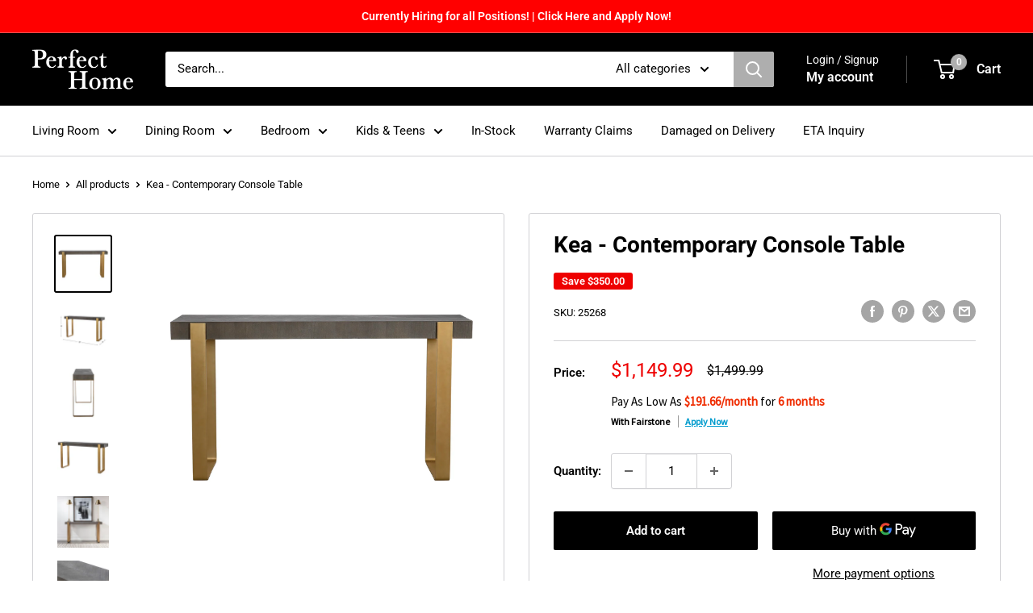

--- FILE ---
content_type: text/html; charset=utf-8
request_url: https://perfecthomefurniture.com/products/kea-contemporary-console-table
body_size: 54584
content:
<!doctype html>

<html class="no-js" lang="en">
  <head>
    <meta charset="utf-8">
    <meta name="viewport" content="width=device-width, initial-scale=1.0, height=device-height, minimum-scale=1.0, maximum-scale=1.0">
    <meta name="theme-color" content="#000000">

    <title>Kea - Contemporary Console Table</title><meta name="description" content="Contemporary In Style, This Console Features A Striking Diamond Ash Veneer Top In A Dark Walnut Stain With Light Gray Glazing. The Iron Strap Legs Are Finished In A Warm Brushed Brass.Product Features Uttermost&#39;s Tables Combine Premium Quality Materials With Unique High-style Design. With The Advanced Product Engineeri"><link rel="canonical" href="https://perfecthomefurniture.com/products/kea-contemporary-console-table"><link rel="shortcut icon" href="//perfecthomefurniture.com/cdn/shop/files/PH_IconLockup_Black_96x96.png?v=1657069288" type="image/png"><link rel="preload" as="style" href="//perfecthomefurniture.com/cdn/shop/t/48/assets/theme.css?v=71676868990424124691759271423">
    <link rel="preload" as="script" href="//perfecthomefurniture.com/cdn/shop/t/48/assets/theme.js?v=1815320689903517791759271423">
    <link rel="preconnect" href="https://cdn.shopify.com">
    <link rel="preconnect" href="https://fonts.shopifycdn.com">
    <link rel="dns-prefetch" href="https://productreviews.shopifycdn.com">
    <link rel="dns-prefetch" href="https://ajax.googleapis.com">
    <link rel="dns-prefetch" href="https://maps.googleapis.com">
    <link rel="dns-prefetch" href="https://maps.gstatic.com">

    <meta property="og:type" content="product">
  <meta property="og:title" content="Kea - Contemporary Console Table"><meta property="og:image" content="http://perfecthomefurniture.com/cdn/shop/files/68c3c368-5f99-4885-bcc4-1e1b42a00ffd.jpg?v=1749645276">
    <meta property="og:image:secure_url" content="https://perfecthomefurniture.com/cdn/shop/files/68c3c368-5f99-4885-bcc4-1e1b42a00ffd.jpg?v=1749645276">
    <meta property="og:image:width" content="2048">
    <meta property="og:image:height" content="2048">
    <meta property="product:availability" content="in stock"><meta property="product:price:amount" content="1,149.99">
  <meta property="product:price:currency" content="CAD"><meta property="og:description" content="Contemporary In Style, This Console Features A Striking Diamond Ash Veneer Top In A Dark Walnut Stain With Light Gray Glazing. The Iron Strap Legs Are Finished In A Warm Brushed Brass.Product Features Uttermost&#39;s Tables Combine Premium Quality Materials With Unique High-style Design. With The Advanced Product Engineeri"><meta property="og:url" content="https://perfecthomefurniture.com/products/kea-contemporary-console-table">
<meta property="og:site_name" content="Perfect Home "><meta name="twitter:card" content="summary"><meta name="twitter:title" content="Kea - Contemporary Console Table">
  <meta name="twitter:description" content="Contemporary In Style, This Console Features A Striking Diamond Ash Veneer Top In A Dark Walnut Stain With Light Gray Glazing. The Iron Strap Legs Are Finished In A Warm Brushed Brass.Product Features
Uttermost&#39;s Tables Combine Premium Quality Materials With Unique High-style Design.
With The Advanced Product Engineering And Packaging Reinforcement, Uttermost Maintains Some Of The Lowest Damage Rates In The Industry.  Each Product Is Designed, Manufactured And Packaged With Shipping In Mind.
Designer: REVELATION DESIGN

Kea - Contemporary Console Table60.0&quot;W x 15.0&quot;D x 33.0&quot;H - 72.0 lb
">
  <meta name="twitter:image" content="https://perfecthomefurniture.com/cdn/shop/files/68c3c368-5f99-4885-bcc4-1e1b42a00ffd_600x600_crop_center.jpg?v=1749645276">
    <link rel="preload" href="//perfecthomefurniture.com/cdn/fonts/roboto/roboto_n7.f38007a10afbbde8976c4056bfe890710d51dec2.woff2" as="font" type="font/woff2" crossorigin><link rel="preload" href="//perfecthomefurniture.com/cdn/fonts/roboto/roboto_n4.2019d890f07b1852f56ce63ba45b2db45d852cba.woff2" as="font" type="font/woff2" crossorigin><style>
  @font-face {
  font-family: Roboto;
  font-weight: 700;
  font-style: normal;
  font-display: swap;
  src: url("//perfecthomefurniture.com/cdn/fonts/roboto/roboto_n7.f38007a10afbbde8976c4056bfe890710d51dec2.woff2") format("woff2"),
       url("//perfecthomefurniture.com/cdn/fonts/roboto/roboto_n7.94bfdd3e80c7be00e128703d245c207769d763f9.woff") format("woff");
}

  @font-face {
  font-family: Roboto;
  font-weight: 400;
  font-style: normal;
  font-display: swap;
  src: url("//perfecthomefurniture.com/cdn/fonts/roboto/roboto_n4.2019d890f07b1852f56ce63ba45b2db45d852cba.woff2") format("woff2"),
       url("//perfecthomefurniture.com/cdn/fonts/roboto/roboto_n4.238690e0007583582327135619c5f7971652fa9d.woff") format("woff");
}

@font-face {
  font-family: Roboto;
  font-weight: 600;
  font-style: normal;
  font-display: swap;
  src: url("//perfecthomefurniture.com/cdn/fonts/roboto/roboto_n6.3d305d5382545b48404c304160aadee38c90ef9d.woff2") format("woff2"),
       url("//perfecthomefurniture.com/cdn/fonts/roboto/roboto_n6.bb37be020157f87e181e5489d5e9137ad60c47a2.woff") format("woff");
}

@font-face {
  font-family: Roboto;
  font-weight: 700;
  font-style: italic;
  font-display: swap;
  src: url("//perfecthomefurniture.com/cdn/fonts/roboto/roboto_i7.7ccaf9410746f2c53340607c42c43f90a9005937.woff2") format("woff2"),
       url("//perfecthomefurniture.com/cdn/fonts/roboto/roboto_i7.49ec21cdd7148292bffea74c62c0df6e93551516.woff") format("woff");
}


  @font-face {
  font-family: Roboto;
  font-weight: 700;
  font-style: normal;
  font-display: swap;
  src: url("//perfecthomefurniture.com/cdn/fonts/roboto/roboto_n7.f38007a10afbbde8976c4056bfe890710d51dec2.woff2") format("woff2"),
       url("//perfecthomefurniture.com/cdn/fonts/roboto/roboto_n7.94bfdd3e80c7be00e128703d245c207769d763f9.woff") format("woff");
}

  @font-face {
  font-family: Roboto;
  font-weight: 400;
  font-style: italic;
  font-display: swap;
  src: url("//perfecthomefurniture.com/cdn/fonts/roboto/roboto_i4.57ce898ccda22ee84f49e6b57ae302250655e2d4.woff2") format("woff2"),
       url("//perfecthomefurniture.com/cdn/fonts/roboto/roboto_i4.b21f3bd061cbcb83b824ae8c7671a82587b264bf.woff") format("woff");
}

  @font-face {
  font-family: Roboto;
  font-weight: 700;
  font-style: italic;
  font-display: swap;
  src: url("//perfecthomefurniture.com/cdn/fonts/roboto/roboto_i7.7ccaf9410746f2c53340607c42c43f90a9005937.woff2") format("woff2"),
       url("//perfecthomefurniture.com/cdn/fonts/roboto/roboto_i7.49ec21cdd7148292bffea74c62c0df6e93551516.woff") format("woff");
}


  :root {
    --default-text-font-size : 15px;
    --base-text-font-size    : 15px;
    --heading-font-family    : Roboto, sans-serif;
    --heading-font-weight    : 700;
    --heading-font-style     : normal;
    --text-font-family       : Roboto, sans-serif;
    --text-font-weight       : 400;
    --text-font-style        : normal;
    --text-font-bolder-weight: 600;
    --text-link-decoration   : underline;

    --text-color               : #000000;
    --text-color-rgb           : 0, 0, 0;
    --heading-color            : #000000;
    --border-color             : #d1d1d4;
    --border-color-rgb         : 209, 209, 212;
    --form-border-color        : #c4c4c8;
    --accent-color             : #000000;
    --accent-color-rgb         : 0, 0, 0;
    --link-color               : #000000;
    --link-color-hover         : #000000;
    --background               : #ffffff;
    --secondary-background     : #ffffff;
    --secondary-background-rgb : 255, 255, 255;
    --accent-background        : rgba(0, 0, 0, 0.08);

    --input-background: #ffffff;

    --error-color       : #f71b1b;
    --error-background  : rgba(247, 27, 27, 0.07);
    --success-color     : #48b448;
    --success-background: rgba(72, 180, 72, 0.11);

    --primary-button-background      : #000000;
    --primary-button-background-rgb  : 0, 0, 0;
    --primary-button-text-color      : #ffffff;
    --secondary-button-background    : #ee0000;
    --secondary-button-background-rgb: 238, 0, 0;
    --secondary-button-text-color    : #ffffff;

    --header-background      : #000000;
    --header-text-color      : #ffffff;
    --header-light-text-color: #ffffff;
    --header-border-color    : rgba(255, 255, 255, 0.3);
    --header-accent-color    : #aeaeae;

    --footer-background-color:    #ffffff;
    --footer-heading-text-color:  #000000;
    --footer-body-text-color:     #000000;
    --footer-body-text-color-rgb: 0, 0, 0;
    --footer-accent-color:        #000000;
    --footer-accent-color-rgb:    0, 0, 0;
    --footer-border:              1px solid var(--border-color);
    
    --flickity-arrow-color: #9c9ca3;--product-on-sale-accent           : #ee0000;
    --product-on-sale-accent-rgb       : 238, 0, 0;
    --product-on-sale-color            : #ffffff;
    --product-in-stock-color           : #000000;
    --product-low-stock-color          : #ee0000;
    --product-sold-out-color           : #d1d1d4;
    --product-custom-label-1-background: #ee0000;
    --product-custom-label-1-color     : #ffffff;
    --product-custom-label-2-background: #48b448;
    --product-custom-label-2-color     : #ffffff;
    --product-review-star-color        : #000000;

    --mobile-container-gutter : 20px;
    --desktop-container-gutter: 40px;

    /* Shopify related variables */
    --payment-terms-background-color: #ffffff;
  }
</style>

<script>
  // IE11 does not have support for CSS variables, so we have to polyfill them
  if (!(((window || {}).CSS || {}).supports && window.CSS.supports('(--a: 0)'))) {
    const script = document.createElement('script');
    script.type = 'text/javascript';
    script.src = 'https://cdn.jsdelivr.net/npm/css-vars-ponyfill@2';
    script.onload = function() {
      cssVars({});
    };

    document.getElementsByTagName('head')[0].appendChild(script);
  }
</script>


    <script>window.performance && window.performance.mark && window.performance.mark('shopify.content_for_header.start');</script><meta name="google-site-verification" content="oZSPDkWZXNGPIagCoG0b9b2iyuDJ5h2qx_Zl5VJq-cM">
<meta id="shopify-digital-wallet" name="shopify-digital-wallet" content="/52950925464/digital_wallets/dialog">
<meta name="shopify-checkout-api-token" content="a3034bba7e30d00b2db8512dcff5384f">
<link rel="alternate" type="application/json+oembed" href="https://perfecthomefurniture.com/products/kea-contemporary-console-table.oembed">
<script async="async" src="/checkouts/internal/preloads.js?locale=en-CA"></script>
<script id="apple-pay-shop-capabilities" type="application/json">{"shopId":52950925464,"countryCode":"CA","currencyCode":"CAD","merchantCapabilities":["supports3DS"],"merchantId":"gid:\/\/shopify\/Shop\/52950925464","merchantName":"Perfect Home ","requiredBillingContactFields":["postalAddress","email","phone"],"requiredShippingContactFields":["postalAddress","email","phone"],"shippingType":"shipping","supportedNetworks":["visa","masterCard","interac"],"total":{"type":"pending","label":"Perfect Home ","amount":"1.00"},"shopifyPaymentsEnabled":true,"supportsSubscriptions":true}</script>
<script id="shopify-features" type="application/json">{"accessToken":"a3034bba7e30d00b2db8512dcff5384f","betas":["rich-media-storefront-analytics"],"domain":"perfecthomefurniture.com","predictiveSearch":true,"shopId":52950925464,"locale":"en"}</script>
<script>var Shopify = Shopify || {};
Shopify.shop = "perfect-home-canada.myshopify.com";
Shopify.locale = "en";
Shopify.currency = {"active":"CAD","rate":"1.0"};
Shopify.country = "CA";
Shopify.theme = {"name":"Boxing Day | December","id":153758367961,"schema_name":"Warehouse","schema_version":"6.3.0","theme_store_id":null,"role":"main"};
Shopify.theme.handle = "null";
Shopify.theme.style = {"id":null,"handle":null};
Shopify.cdnHost = "perfecthomefurniture.com/cdn";
Shopify.routes = Shopify.routes || {};
Shopify.routes.root = "/";</script>
<script type="module">!function(o){(o.Shopify=o.Shopify||{}).modules=!0}(window);</script>
<script>!function(o){function n(){var o=[];function n(){o.push(Array.prototype.slice.apply(arguments))}return n.q=o,n}var t=o.Shopify=o.Shopify||{};t.loadFeatures=n(),t.autoloadFeatures=n()}(window);</script>
<script id="shop-js-analytics" type="application/json">{"pageType":"product"}</script>
<script defer="defer" async type="module" src="//perfecthomefurniture.com/cdn/shopifycloud/shop-js/modules/v2/client.init-shop-cart-sync_WVOgQShq.en.esm.js"></script>
<script defer="defer" async type="module" src="//perfecthomefurniture.com/cdn/shopifycloud/shop-js/modules/v2/chunk.common_C_13GLB1.esm.js"></script>
<script defer="defer" async type="module" src="//perfecthomefurniture.com/cdn/shopifycloud/shop-js/modules/v2/chunk.modal_CLfMGd0m.esm.js"></script>
<script type="module">
  await import("//perfecthomefurniture.com/cdn/shopifycloud/shop-js/modules/v2/client.init-shop-cart-sync_WVOgQShq.en.esm.js");
await import("//perfecthomefurniture.com/cdn/shopifycloud/shop-js/modules/v2/chunk.common_C_13GLB1.esm.js");
await import("//perfecthomefurniture.com/cdn/shopifycloud/shop-js/modules/v2/chunk.modal_CLfMGd0m.esm.js");

  window.Shopify.SignInWithShop?.initShopCartSync?.({"fedCMEnabled":true,"windoidEnabled":true});

</script>
<script>(function() {
  var isLoaded = false;
  function asyncLoad() {
    if (isLoaded) return;
    isLoaded = true;
    var urls = ["https:\/\/cdn.nfcube.com\/instafeed-f66916340a232de716697c896432f659.js?shop=perfect-home-canada.myshopify.com","https:\/\/plan-app-ui.fairstone.ca\/merchants\/perfect-home-canada\/fairstone-script-b22e4rgmalxb5dd.js?shop=perfect-home-canada.myshopify.com"];
    for (var i = 0; i < urls.length; i++) {
      var s = document.createElement('script');
      s.type = 'text/javascript';
      s.async = true;
      s.src = urls[i];
      var x = document.getElementsByTagName('script')[0];
      x.parentNode.insertBefore(s, x);
    }
  };
  if(window.attachEvent) {
    window.attachEvent('onload', asyncLoad);
  } else {
    window.addEventListener('load', asyncLoad, false);
  }
})();</script>
<script id="__st">var __st={"a":52950925464,"offset":-25200,"reqid":"8dfc5d4c-fdb1-4add-8f2b-13f08c39b907-1769704584","pageurl":"perfecthomefurniture.com\/products\/kea-contemporary-console-table","u":"646dd8781852","p":"product","rtyp":"product","rid":8014203027673};</script>
<script>window.ShopifyPaypalV4VisibilityTracking = true;</script>
<script id="captcha-bootstrap">!function(){'use strict';const t='contact',e='account',n='new_comment',o=[[t,t],['blogs',n],['comments',n],[t,'customer']],c=[[e,'customer_login'],[e,'guest_login'],[e,'recover_customer_password'],[e,'create_customer']],r=t=>t.map((([t,e])=>`form[action*='/${t}']:not([data-nocaptcha='true']) input[name='form_type'][value='${e}']`)).join(','),a=t=>()=>t?[...document.querySelectorAll(t)].map((t=>t.form)):[];function s(){const t=[...o],e=r(t);return a(e)}const i='password',u='form_key',d=['recaptcha-v3-token','g-recaptcha-response','h-captcha-response',i],f=()=>{try{return window.sessionStorage}catch{return}},m='__shopify_v',_=t=>t.elements[u];function p(t,e,n=!1){try{const o=window.sessionStorage,c=JSON.parse(o.getItem(e)),{data:r}=function(t){const{data:e,action:n}=t;return t[m]||n?{data:e,action:n}:{data:t,action:n}}(c);for(const[e,n]of Object.entries(r))t.elements[e]&&(t.elements[e].value=n);n&&o.removeItem(e)}catch(o){console.error('form repopulation failed',{error:o})}}const l='form_type',E='cptcha';function T(t){t.dataset[E]=!0}const w=window,h=w.document,L='Shopify',v='ce_forms',y='captcha';let A=!1;((t,e)=>{const n=(g='f06e6c50-85a8-45c8-87d0-21a2b65856fe',I='https://cdn.shopify.com/shopifycloud/storefront-forms-hcaptcha/ce_storefront_forms_captcha_hcaptcha.v1.5.2.iife.js',D={infoText:'Protected by hCaptcha',privacyText:'Privacy',termsText:'Terms'},(t,e,n)=>{const o=w[L][v],c=o.bindForm;if(c)return c(t,g,e,D).then(n);var r;o.q.push([[t,g,e,D],n]),r=I,A||(h.body.append(Object.assign(h.createElement('script'),{id:'captcha-provider',async:!0,src:r})),A=!0)});var g,I,D;w[L]=w[L]||{},w[L][v]=w[L][v]||{},w[L][v].q=[],w[L][y]=w[L][y]||{},w[L][y].protect=function(t,e){n(t,void 0,e),T(t)},Object.freeze(w[L][y]),function(t,e,n,w,h,L){const[v,y,A,g]=function(t,e,n){const i=e?o:[],u=t?c:[],d=[...i,...u],f=r(d),m=r(i),_=r(d.filter((([t,e])=>n.includes(e))));return[a(f),a(m),a(_),s()]}(w,h,L),I=t=>{const e=t.target;return e instanceof HTMLFormElement?e:e&&e.form},D=t=>v().includes(t);t.addEventListener('submit',(t=>{const e=I(t);if(!e)return;const n=D(e)&&!e.dataset.hcaptchaBound&&!e.dataset.recaptchaBound,o=_(e),c=g().includes(e)&&(!o||!o.value);(n||c)&&t.preventDefault(),c&&!n&&(function(t){try{if(!f())return;!function(t){const e=f();if(!e)return;const n=_(t);if(!n)return;const o=n.value;o&&e.removeItem(o)}(t);const e=Array.from(Array(32),(()=>Math.random().toString(36)[2])).join('');!function(t,e){_(t)||t.append(Object.assign(document.createElement('input'),{type:'hidden',name:u})),t.elements[u].value=e}(t,e),function(t,e){const n=f();if(!n)return;const o=[...t.querySelectorAll(`input[type='${i}']`)].map((({name:t})=>t)),c=[...d,...o],r={};for(const[a,s]of new FormData(t).entries())c.includes(a)||(r[a]=s);n.setItem(e,JSON.stringify({[m]:1,action:t.action,data:r}))}(t,e)}catch(e){console.error('failed to persist form',e)}}(e),e.submit())}));const S=(t,e)=>{t&&!t.dataset[E]&&(n(t,e.some((e=>e===t))),T(t))};for(const o of['focusin','change'])t.addEventListener(o,(t=>{const e=I(t);D(e)&&S(e,y())}));const B=e.get('form_key'),M=e.get(l),P=B&&M;t.addEventListener('DOMContentLoaded',(()=>{const t=y();if(P)for(const e of t)e.elements[l].value===M&&p(e,B);[...new Set([...A(),...v().filter((t=>'true'===t.dataset.shopifyCaptcha))])].forEach((e=>S(e,t)))}))}(h,new URLSearchParams(w.location.search),n,t,e,['guest_login'])})(!0,!0)}();</script>
<script integrity="sha256-4kQ18oKyAcykRKYeNunJcIwy7WH5gtpwJnB7kiuLZ1E=" data-source-attribution="shopify.loadfeatures" defer="defer" src="//perfecthomefurniture.com/cdn/shopifycloud/storefront/assets/storefront/load_feature-a0a9edcb.js" crossorigin="anonymous"></script>
<script data-source-attribution="shopify.dynamic_checkout.dynamic.init">var Shopify=Shopify||{};Shopify.PaymentButton=Shopify.PaymentButton||{isStorefrontPortableWallets:!0,init:function(){window.Shopify.PaymentButton.init=function(){};var t=document.createElement("script");t.src="https://perfecthomefurniture.com/cdn/shopifycloud/portable-wallets/latest/portable-wallets.en.js",t.type="module",document.head.appendChild(t)}};
</script>
<script data-source-attribution="shopify.dynamic_checkout.buyer_consent">
  function portableWalletsHideBuyerConsent(e){var t=document.getElementById("shopify-buyer-consent"),n=document.getElementById("shopify-subscription-policy-button");t&&n&&(t.classList.add("hidden"),t.setAttribute("aria-hidden","true"),n.removeEventListener("click",e))}function portableWalletsShowBuyerConsent(e){var t=document.getElementById("shopify-buyer-consent"),n=document.getElementById("shopify-subscription-policy-button");t&&n&&(t.classList.remove("hidden"),t.removeAttribute("aria-hidden"),n.addEventListener("click",e))}window.Shopify?.PaymentButton&&(window.Shopify.PaymentButton.hideBuyerConsent=portableWalletsHideBuyerConsent,window.Shopify.PaymentButton.showBuyerConsent=portableWalletsShowBuyerConsent);
</script>
<script>
  function portableWalletsCleanup(e){e&&e.src&&console.error("Failed to load portable wallets script "+e.src);var t=document.querySelectorAll("shopify-accelerated-checkout .shopify-payment-button__skeleton, shopify-accelerated-checkout-cart .wallet-cart-button__skeleton"),e=document.getElementById("shopify-buyer-consent");for(let e=0;e<t.length;e++)t[e].remove();e&&e.remove()}function portableWalletsNotLoadedAsModule(e){e instanceof ErrorEvent&&"string"==typeof e.message&&e.message.includes("import.meta")&&"string"==typeof e.filename&&e.filename.includes("portable-wallets")&&(window.removeEventListener("error",portableWalletsNotLoadedAsModule),window.Shopify.PaymentButton.failedToLoad=e,"loading"===document.readyState?document.addEventListener("DOMContentLoaded",window.Shopify.PaymentButton.init):window.Shopify.PaymentButton.init())}window.addEventListener("error",portableWalletsNotLoadedAsModule);
</script>

<script type="module" src="https://perfecthomefurniture.com/cdn/shopifycloud/portable-wallets/latest/portable-wallets.en.js" onError="portableWalletsCleanup(this)" crossorigin="anonymous"></script>
<script nomodule>
  document.addEventListener("DOMContentLoaded", portableWalletsCleanup);
</script>

<link id="shopify-accelerated-checkout-styles" rel="stylesheet" media="screen" href="https://perfecthomefurniture.com/cdn/shopifycloud/portable-wallets/latest/accelerated-checkout-backwards-compat.css" crossorigin="anonymous">
<style id="shopify-accelerated-checkout-cart">
        #shopify-buyer-consent {
  margin-top: 1em;
  display: inline-block;
  width: 100%;
}

#shopify-buyer-consent.hidden {
  display: none;
}

#shopify-subscription-policy-button {
  background: none;
  border: none;
  padding: 0;
  text-decoration: underline;
  font-size: inherit;
  cursor: pointer;
}

#shopify-subscription-policy-button::before {
  box-shadow: none;
}

      </style>

<script>window.performance && window.performance.mark && window.performance.mark('shopify.content_for_header.end');</script>

    <link rel="stylesheet" href="//perfecthomefurniture.com/cdn/shop/t/48/assets/theme.css?v=71676868990424124691759271423">

    <script type="application/ld+json">{"@context":"http:\/\/schema.org\/","@id":"\/products\/kea-contemporary-console-table#product","@type":"Product","brand":{"@type":"Brand","name":"Uttermost"},"category":"Console Tables","description":"Contemporary In Style, This Console Features A Striking Diamond Ash Veneer Top In A Dark Walnut Stain With Light Gray Glazing. The Iron Strap Legs Are Finished In A Warm Brushed Brass.Product Features\nUttermost's Tables Combine Premium Quality Materials With Unique High-style Design.\nWith The Advanced Product Engineering And Packaging Reinforcement, Uttermost Maintains Some Of The Lowest Damage Rates In The Industry.  Each Product Is Designed, Manufactured And Packaged With Shipping In Mind.\nDesigner: REVELATION DESIGN\n\nKea - Contemporary Console Table60.0\"W x 15.0\"D x 33.0\"H - 72.0 lb\n","gtin":"792977252680","image":"https:\/\/perfecthomefurniture.com\/cdn\/shop\/files\/68c3c368-5f99-4885-bcc4-1e1b42a00ffd.jpg?v=1749645276\u0026width=1920","name":"Kea - Contemporary Console Table","offers":{"@id":"\/products\/kea-contemporary-console-table?variant=43588800676057#offer","@type":"Offer","availability":"http:\/\/schema.org\/InStock","price":"1149.99","priceCurrency":"CAD","url":"https:\/\/perfecthomefurniture.com\/products\/kea-contemporary-console-table?variant=43588800676057"},"sku":"25268","url":"https:\/\/perfecthomefurniture.com\/products\/kea-contemporary-console-table"}</script><script type="application/ld+json">
  {
    "@context": "https://schema.org",
    "@type": "BreadcrumbList",
    "itemListElement": [{
        "@type": "ListItem",
        "position": 1,
        "name": "Home",
        "item": "https://perfecthomefurniture.com"
      },{
            "@type": "ListItem",
            "position": 2,
            "name": "Kea - Contemporary Console Table",
            "item": "https://perfecthomefurniture.com/products/kea-contemporary-console-table"
          }]
  }
</script>

    <script>
      // This allows to expose several variables to the global scope, to be used in scripts
      window.theme = {
        pageType: "product",
        cartCount: 0,
        moneyFormat: "${{amount}}",
        moneyWithCurrencyFormat: "${{amount}} CAD",
        currencyCodeEnabled: false,
        showDiscount: true,
        discountMode: "saving",
        cartType: "drawer"
      };

      window.routes = {
        rootUrl: "\/",
        rootUrlWithoutSlash: '',
        cartUrl: "\/cart",
        cartAddUrl: "\/cart\/add",
        cartChangeUrl: "\/cart\/change",
        searchUrl: "\/search",
        productRecommendationsUrl: "\/recommendations\/products"
      };

      window.languages = {
        productRegularPrice: "Regular price",
        productSalePrice: "Sale price",
        collectionOnSaleLabel: "Save {{savings}}",
        productFormUnavailable: "Unavailable",
        productFormAddToCart: "Add to cart",
        productFormPreOrder: "Pre-order",
        productFormSoldOut: "Sold out",
        productAdded: "Product has been added to your cart",
        productAddedShort: "Added!",
        shippingEstimatorNoResults: "No shipping could be found for your address.",
        shippingEstimatorOneResult: "There is one shipping rate for your address:",
        shippingEstimatorMultipleResults: "There are {{count}} shipping rates for your address:",
        shippingEstimatorErrors: "There are some errors:"
      };

      document.documentElement.className = document.documentElement.className.replace('no-js', 'js');
    </script><script src="//perfecthomefurniture.com/cdn/shop/t/48/assets/theme.js?v=1815320689903517791759271423" defer></script>
    <script src="//perfecthomefurniture.com/cdn/shop/t/48/assets/custom.js?v=102476495355921946141759271423" defer></script><script>
        (function () {
          window.onpageshow = function() {
            // We force re-freshing the cart content onpageshow, as most browsers will serve a cache copy when hitting the
            // back button, which cause staled data
            document.documentElement.dispatchEvent(new CustomEvent('cart:refresh', {
              bubbles: true,
              detail: {scrollToTop: false}
            }));
          };
        })();
      </script><!-- BEGIN app block: shopify://apps/consentmo-gdpr/blocks/gdpr_cookie_consent/4fbe573f-a377-4fea-9801-3ee0858cae41 -->


<!-- END app block --><script src="https://cdn.shopify.com/extensions/019c04d5-bd56-77a6-8deb-540ac3d290f7/consentmo-gdpr-614/assets/consentmo_cookie_consent.js" type="text/javascript" defer="defer"></script>
<link href="https://monorail-edge.shopifysvc.com" rel="dns-prefetch">
<script>(function(){if ("sendBeacon" in navigator && "performance" in window) {try {var session_token_from_headers = performance.getEntriesByType('navigation')[0].serverTiming.find(x => x.name == '_s').description;} catch {var session_token_from_headers = undefined;}var session_cookie_matches = document.cookie.match(/_shopify_s=([^;]*)/);var session_token_from_cookie = session_cookie_matches && session_cookie_matches.length === 2 ? session_cookie_matches[1] : "";var session_token = session_token_from_headers || session_token_from_cookie || "";function handle_abandonment_event(e) {var entries = performance.getEntries().filter(function(entry) {return /monorail-edge.shopifysvc.com/.test(entry.name);});if (!window.abandonment_tracked && entries.length === 0) {window.abandonment_tracked = true;var currentMs = Date.now();var navigation_start = performance.timing.navigationStart;var payload = {shop_id: 52950925464,url: window.location.href,navigation_start,duration: currentMs - navigation_start,session_token,page_type: "product"};window.navigator.sendBeacon("https://monorail-edge.shopifysvc.com/v1/produce", JSON.stringify({schema_id: "online_store_buyer_site_abandonment/1.1",payload: payload,metadata: {event_created_at_ms: currentMs,event_sent_at_ms: currentMs}}));}}window.addEventListener('pagehide', handle_abandonment_event);}}());</script>
<script id="web-pixels-manager-setup">(function e(e,d,r,n,o){if(void 0===o&&(o={}),!Boolean(null===(a=null===(i=window.Shopify)||void 0===i?void 0:i.analytics)||void 0===a?void 0:a.replayQueue)){var i,a;window.Shopify=window.Shopify||{};var t=window.Shopify;t.analytics=t.analytics||{};var s=t.analytics;s.replayQueue=[],s.publish=function(e,d,r){return s.replayQueue.push([e,d,r]),!0};try{self.performance.mark("wpm:start")}catch(e){}var l=function(){var e={modern:/Edge?\/(1{2}[4-9]|1[2-9]\d|[2-9]\d{2}|\d{4,})\.\d+(\.\d+|)|Firefox\/(1{2}[4-9]|1[2-9]\d|[2-9]\d{2}|\d{4,})\.\d+(\.\d+|)|Chrom(ium|e)\/(9{2}|\d{3,})\.\d+(\.\d+|)|(Maci|X1{2}).+ Version\/(15\.\d+|(1[6-9]|[2-9]\d|\d{3,})\.\d+)([,.]\d+|)( \(\w+\)|)( Mobile\/\w+|) Safari\/|Chrome.+OPR\/(9{2}|\d{3,})\.\d+\.\d+|(CPU[ +]OS|iPhone[ +]OS|CPU[ +]iPhone|CPU IPhone OS|CPU iPad OS)[ +]+(15[._]\d+|(1[6-9]|[2-9]\d|\d{3,})[._]\d+)([._]\d+|)|Android:?[ /-](13[3-9]|1[4-9]\d|[2-9]\d{2}|\d{4,})(\.\d+|)(\.\d+|)|Android.+Firefox\/(13[5-9]|1[4-9]\d|[2-9]\d{2}|\d{4,})\.\d+(\.\d+|)|Android.+Chrom(ium|e)\/(13[3-9]|1[4-9]\d|[2-9]\d{2}|\d{4,})\.\d+(\.\d+|)|SamsungBrowser\/([2-9]\d|\d{3,})\.\d+/,legacy:/Edge?\/(1[6-9]|[2-9]\d|\d{3,})\.\d+(\.\d+|)|Firefox\/(5[4-9]|[6-9]\d|\d{3,})\.\d+(\.\d+|)|Chrom(ium|e)\/(5[1-9]|[6-9]\d|\d{3,})\.\d+(\.\d+|)([\d.]+$|.*Safari\/(?![\d.]+ Edge\/[\d.]+$))|(Maci|X1{2}).+ Version\/(10\.\d+|(1[1-9]|[2-9]\d|\d{3,})\.\d+)([,.]\d+|)( \(\w+\)|)( Mobile\/\w+|) Safari\/|Chrome.+OPR\/(3[89]|[4-9]\d|\d{3,})\.\d+\.\d+|(CPU[ +]OS|iPhone[ +]OS|CPU[ +]iPhone|CPU IPhone OS|CPU iPad OS)[ +]+(10[._]\d+|(1[1-9]|[2-9]\d|\d{3,})[._]\d+)([._]\d+|)|Android:?[ /-](13[3-9]|1[4-9]\d|[2-9]\d{2}|\d{4,})(\.\d+|)(\.\d+|)|Mobile Safari.+OPR\/([89]\d|\d{3,})\.\d+\.\d+|Android.+Firefox\/(13[5-9]|1[4-9]\d|[2-9]\d{2}|\d{4,})\.\d+(\.\d+|)|Android.+Chrom(ium|e)\/(13[3-9]|1[4-9]\d|[2-9]\d{2}|\d{4,})\.\d+(\.\d+|)|Android.+(UC? ?Browser|UCWEB|U3)[ /]?(15\.([5-9]|\d{2,})|(1[6-9]|[2-9]\d|\d{3,})\.\d+)\.\d+|SamsungBrowser\/(5\.\d+|([6-9]|\d{2,})\.\d+)|Android.+MQ{2}Browser\/(14(\.(9|\d{2,})|)|(1[5-9]|[2-9]\d|\d{3,})(\.\d+|))(\.\d+|)|K[Aa][Ii]OS\/(3\.\d+|([4-9]|\d{2,})\.\d+)(\.\d+|)/},d=e.modern,r=e.legacy,n=navigator.userAgent;return n.match(d)?"modern":n.match(r)?"legacy":"unknown"}(),u="modern"===l?"modern":"legacy",c=(null!=n?n:{modern:"",legacy:""})[u],f=function(e){return[e.baseUrl,"/wpm","/b",e.hashVersion,"modern"===e.buildTarget?"m":"l",".js"].join("")}({baseUrl:d,hashVersion:r,buildTarget:u}),m=function(e){var d=e.version,r=e.bundleTarget,n=e.surface,o=e.pageUrl,i=e.monorailEndpoint;return{emit:function(e){var a=e.status,t=e.errorMsg,s=(new Date).getTime(),l=JSON.stringify({metadata:{event_sent_at_ms:s},events:[{schema_id:"web_pixels_manager_load/3.1",payload:{version:d,bundle_target:r,page_url:o,status:a,surface:n,error_msg:t},metadata:{event_created_at_ms:s}}]});if(!i)return console&&console.warn&&console.warn("[Web Pixels Manager] No Monorail endpoint provided, skipping logging."),!1;try{return self.navigator.sendBeacon.bind(self.navigator)(i,l)}catch(e){}var u=new XMLHttpRequest;try{return u.open("POST",i,!0),u.setRequestHeader("Content-Type","text/plain"),u.send(l),!0}catch(e){return console&&console.warn&&console.warn("[Web Pixels Manager] Got an unhandled error while logging to Monorail."),!1}}}}({version:r,bundleTarget:l,surface:e.surface,pageUrl:self.location.href,monorailEndpoint:e.monorailEndpoint});try{o.browserTarget=l,function(e){var d=e.src,r=e.async,n=void 0===r||r,o=e.onload,i=e.onerror,a=e.sri,t=e.scriptDataAttributes,s=void 0===t?{}:t,l=document.createElement("script"),u=document.querySelector("head"),c=document.querySelector("body");if(l.async=n,l.src=d,a&&(l.integrity=a,l.crossOrigin="anonymous"),s)for(var f in s)if(Object.prototype.hasOwnProperty.call(s,f))try{l.dataset[f]=s[f]}catch(e){}if(o&&l.addEventListener("load",o),i&&l.addEventListener("error",i),u)u.appendChild(l);else{if(!c)throw new Error("Did not find a head or body element to append the script");c.appendChild(l)}}({src:f,async:!0,onload:function(){if(!function(){var e,d;return Boolean(null===(d=null===(e=window.Shopify)||void 0===e?void 0:e.analytics)||void 0===d?void 0:d.initialized)}()){var d=window.webPixelsManager.init(e)||void 0;if(d){var r=window.Shopify.analytics;r.replayQueue.forEach((function(e){var r=e[0],n=e[1],o=e[2];d.publishCustomEvent(r,n,o)})),r.replayQueue=[],r.publish=d.publishCustomEvent,r.visitor=d.visitor,r.initialized=!0}}},onerror:function(){return m.emit({status:"failed",errorMsg:"".concat(f," has failed to load")})},sri:function(e){var d=/^sha384-[A-Za-z0-9+/=]+$/;return"string"==typeof e&&d.test(e)}(c)?c:"",scriptDataAttributes:o}),m.emit({status:"loading"})}catch(e){m.emit({status:"failed",errorMsg:(null==e?void 0:e.message)||"Unknown error"})}}})({shopId: 52950925464,storefrontBaseUrl: "https://perfecthomefurniture.com",extensionsBaseUrl: "https://extensions.shopifycdn.com/cdn/shopifycloud/web-pixels-manager",monorailEndpoint: "https://monorail-edge.shopifysvc.com/unstable/produce_batch",surface: "storefront-renderer",enabledBetaFlags: ["2dca8a86"],webPixelsConfigList: [{"id":"501809369","configuration":"{\"config\":\"{\\\"pixel_id\\\":\\\"G-F0HZGQ1KW2\\\",\\\"target_country\\\":\\\"CA\\\",\\\"gtag_events\\\":[{\\\"type\\\":\\\"begin_checkout\\\",\\\"action_label\\\":[\\\"G-F0HZGQ1KW2\\\",\\\"AW-10990047996\\\/mQVVCO6DrYAaEPylu_go\\\"]},{\\\"type\\\":\\\"search\\\",\\\"action_label\\\":[\\\"G-F0HZGQ1KW2\\\",\\\"AW-10990047996\\\/fSL2COiDrYAaEPylu_go\\\"]},{\\\"type\\\":\\\"view_item\\\",\\\"action_label\\\":[\\\"G-F0HZGQ1KW2\\\",\\\"AW-10990047996\\\/xhUzCOWDrYAaEPylu_go\\\",\\\"MC-HL08DZEGF9\\\"]},{\\\"type\\\":\\\"purchase\\\",\\\"action_label\\\":[\\\"G-F0HZGQ1KW2\\\",\\\"AW-10990047996\\\/22mSCN-DrYAaEPylu_go\\\",\\\"MC-HL08DZEGF9\\\"]},{\\\"type\\\":\\\"page_view\\\",\\\"action_label\\\":[\\\"G-F0HZGQ1KW2\\\",\\\"AW-10990047996\\\/We_CCOKDrYAaEPylu_go\\\",\\\"MC-HL08DZEGF9\\\"]},{\\\"type\\\":\\\"add_payment_info\\\",\\\"action_label\\\":[\\\"G-F0HZGQ1KW2\\\",\\\"AW-10990047996\\\/M9usCPGDrYAaEPylu_go\\\"]},{\\\"type\\\":\\\"add_to_cart\\\",\\\"action_label\\\":[\\\"G-F0HZGQ1KW2\\\",\\\"AW-10990047996\\\/W2baCOuDrYAaEPylu_go\\\"]}],\\\"enable_monitoring_mode\\\":false}\"}","eventPayloadVersion":"v1","runtimeContext":"OPEN","scriptVersion":"b2a88bafab3e21179ed38636efcd8a93","type":"APP","apiClientId":1780363,"privacyPurposes":[],"dataSharingAdjustments":{"protectedCustomerApprovalScopes":["read_customer_address","read_customer_email","read_customer_name","read_customer_personal_data","read_customer_phone"]}},{"id":"135594201","configuration":"{\"pixel_id\":\"1567206466789902\",\"pixel_type\":\"facebook_pixel\",\"metaapp_system_user_token\":\"-\"}","eventPayloadVersion":"v1","runtimeContext":"OPEN","scriptVersion":"ca16bc87fe92b6042fbaa3acc2fbdaa6","type":"APP","apiClientId":2329312,"privacyPurposes":["ANALYTICS","MARKETING","SALE_OF_DATA"],"dataSharingAdjustments":{"protectedCustomerApprovalScopes":["read_customer_address","read_customer_email","read_customer_name","read_customer_personal_data","read_customer_phone"]}},{"id":"21790937","configuration":"{\"accountID\":\"156\"}","eventPayloadVersion":"v1","runtimeContext":"STRICT","scriptVersion":"e5415de3b1f4931ae4765bb1d70232e8","type":"APP","apiClientId":5043673,"privacyPurposes":["ANALYTICS","MARKETING","SALE_OF_DATA"],"dataSharingAdjustments":{"protectedCustomerApprovalScopes":["read_customer_personal_data"]}},{"id":"shopify-app-pixel","configuration":"{}","eventPayloadVersion":"v1","runtimeContext":"STRICT","scriptVersion":"0450","apiClientId":"shopify-pixel","type":"APP","privacyPurposes":["ANALYTICS","MARKETING"]},{"id":"shopify-custom-pixel","eventPayloadVersion":"v1","runtimeContext":"LAX","scriptVersion":"0450","apiClientId":"shopify-pixel","type":"CUSTOM","privacyPurposes":["ANALYTICS","MARKETING"]}],isMerchantRequest: false,initData: {"shop":{"name":"Perfect Home ","paymentSettings":{"currencyCode":"CAD"},"myshopifyDomain":"perfect-home-canada.myshopify.com","countryCode":"CA","storefrontUrl":"https:\/\/perfecthomefurniture.com"},"customer":null,"cart":null,"checkout":null,"productVariants":[{"price":{"amount":1149.99,"currencyCode":"CAD"},"product":{"title":"Kea - Contemporary Console Table","vendor":"Uttermost","id":"8014203027673","untranslatedTitle":"Kea - Contemporary Console Table","url":"\/products\/kea-contemporary-console-table","type":"Console Tables"},"id":"43588800676057","image":{"src":"\/\/perfecthomefurniture.com\/cdn\/shop\/files\/68c3c368-5f99-4885-bcc4-1e1b42a00ffd.jpg?v=1749645276"},"sku":"25268","title":"Default Title","untranslatedTitle":"Default Title"}],"purchasingCompany":null},},"https://perfecthomefurniture.com/cdn","1d2a099fw23dfb22ep557258f5m7a2edbae",{"modern":"","legacy":""},{"shopId":"52950925464","storefrontBaseUrl":"https:\/\/perfecthomefurniture.com","extensionBaseUrl":"https:\/\/extensions.shopifycdn.com\/cdn\/shopifycloud\/web-pixels-manager","surface":"storefront-renderer","enabledBetaFlags":"[\"2dca8a86\"]","isMerchantRequest":"false","hashVersion":"1d2a099fw23dfb22ep557258f5m7a2edbae","publish":"custom","events":"[[\"page_viewed\",{}],[\"product_viewed\",{\"productVariant\":{\"price\":{\"amount\":1149.99,\"currencyCode\":\"CAD\"},\"product\":{\"title\":\"Kea - Contemporary Console Table\",\"vendor\":\"Uttermost\",\"id\":\"8014203027673\",\"untranslatedTitle\":\"Kea - Contemporary Console Table\",\"url\":\"\/products\/kea-contemporary-console-table\",\"type\":\"Console Tables\"},\"id\":\"43588800676057\",\"image\":{\"src\":\"\/\/perfecthomefurniture.com\/cdn\/shop\/files\/68c3c368-5f99-4885-bcc4-1e1b42a00ffd.jpg?v=1749645276\"},\"sku\":\"25268\",\"title\":\"Default Title\",\"untranslatedTitle\":\"Default Title\"}}]]"});</script><script>
  window.ShopifyAnalytics = window.ShopifyAnalytics || {};
  window.ShopifyAnalytics.meta = window.ShopifyAnalytics.meta || {};
  window.ShopifyAnalytics.meta.currency = 'CAD';
  var meta = {"product":{"id":8014203027673,"gid":"gid:\/\/shopify\/Product\/8014203027673","vendor":"Uttermost","type":"Console Tables","handle":"kea-contemporary-console-table","variants":[{"id":43588800676057,"price":114999,"name":"Kea - Contemporary Console Table","public_title":null,"sku":"25268"}],"remote":false},"page":{"pageType":"product","resourceType":"product","resourceId":8014203027673,"requestId":"8dfc5d4c-fdb1-4add-8f2b-13f08c39b907-1769704584"}};
  for (var attr in meta) {
    window.ShopifyAnalytics.meta[attr] = meta[attr];
  }
</script>
<script class="analytics">
  (function () {
    var customDocumentWrite = function(content) {
      var jquery = null;

      if (window.jQuery) {
        jquery = window.jQuery;
      } else if (window.Checkout && window.Checkout.$) {
        jquery = window.Checkout.$;
      }

      if (jquery) {
        jquery('body').append(content);
      }
    };

    var hasLoggedConversion = function(token) {
      if (token) {
        return document.cookie.indexOf('loggedConversion=' + token) !== -1;
      }
      return false;
    }

    var setCookieIfConversion = function(token) {
      if (token) {
        var twoMonthsFromNow = new Date(Date.now());
        twoMonthsFromNow.setMonth(twoMonthsFromNow.getMonth() + 2);

        document.cookie = 'loggedConversion=' + token + '; expires=' + twoMonthsFromNow;
      }
    }

    var trekkie = window.ShopifyAnalytics.lib = window.trekkie = window.trekkie || [];
    if (trekkie.integrations) {
      return;
    }
    trekkie.methods = [
      'identify',
      'page',
      'ready',
      'track',
      'trackForm',
      'trackLink'
    ];
    trekkie.factory = function(method) {
      return function() {
        var args = Array.prototype.slice.call(arguments);
        args.unshift(method);
        trekkie.push(args);
        return trekkie;
      };
    };
    for (var i = 0; i < trekkie.methods.length; i++) {
      var key = trekkie.methods[i];
      trekkie[key] = trekkie.factory(key);
    }
    trekkie.load = function(config) {
      trekkie.config = config || {};
      trekkie.config.initialDocumentCookie = document.cookie;
      var first = document.getElementsByTagName('script')[0];
      var script = document.createElement('script');
      script.type = 'text/javascript';
      script.onerror = function(e) {
        var scriptFallback = document.createElement('script');
        scriptFallback.type = 'text/javascript';
        scriptFallback.onerror = function(error) {
                var Monorail = {
      produce: function produce(monorailDomain, schemaId, payload) {
        var currentMs = new Date().getTime();
        var event = {
          schema_id: schemaId,
          payload: payload,
          metadata: {
            event_created_at_ms: currentMs,
            event_sent_at_ms: currentMs
          }
        };
        return Monorail.sendRequest("https://" + monorailDomain + "/v1/produce", JSON.stringify(event));
      },
      sendRequest: function sendRequest(endpointUrl, payload) {
        // Try the sendBeacon API
        if (window && window.navigator && typeof window.navigator.sendBeacon === 'function' && typeof window.Blob === 'function' && !Monorail.isIos12()) {
          var blobData = new window.Blob([payload], {
            type: 'text/plain'
          });

          if (window.navigator.sendBeacon(endpointUrl, blobData)) {
            return true;
          } // sendBeacon was not successful

        } // XHR beacon

        var xhr = new XMLHttpRequest();

        try {
          xhr.open('POST', endpointUrl);
          xhr.setRequestHeader('Content-Type', 'text/plain');
          xhr.send(payload);
        } catch (e) {
          console.log(e);
        }

        return false;
      },
      isIos12: function isIos12() {
        return window.navigator.userAgent.lastIndexOf('iPhone; CPU iPhone OS 12_') !== -1 || window.navigator.userAgent.lastIndexOf('iPad; CPU OS 12_') !== -1;
      }
    };
    Monorail.produce('monorail-edge.shopifysvc.com',
      'trekkie_storefront_load_errors/1.1',
      {shop_id: 52950925464,
      theme_id: 153758367961,
      app_name: "storefront",
      context_url: window.location.href,
      source_url: "//perfecthomefurniture.com/cdn/s/trekkie.storefront.a804e9514e4efded663580eddd6991fcc12b5451.min.js"});

        };
        scriptFallback.async = true;
        scriptFallback.src = '//perfecthomefurniture.com/cdn/s/trekkie.storefront.a804e9514e4efded663580eddd6991fcc12b5451.min.js';
        first.parentNode.insertBefore(scriptFallback, first);
      };
      script.async = true;
      script.src = '//perfecthomefurniture.com/cdn/s/trekkie.storefront.a804e9514e4efded663580eddd6991fcc12b5451.min.js';
      first.parentNode.insertBefore(script, first);
    };
    trekkie.load(
      {"Trekkie":{"appName":"storefront","development":false,"defaultAttributes":{"shopId":52950925464,"isMerchantRequest":null,"themeId":153758367961,"themeCityHash":"7060452101000514426","contentLanguage":"en","currency":"CAD","eventMetadataId":"15291642-d656-463d-a2b7-74fb1bcef2af"},"isServerSideCookieWritingEnabled":true,"monorailRegion":"shop_domain","enabledBetaFlags":["65f19447","b5387b81"]},"Session Attribution":{},"S2S":{"facebookCapiEnabled":true,"source":"trekkie-storefront-renderer","apiClientId":580111}}
    );

    var loaded = false;
    trekkie.ready(function() {
      if (loaded) return;
      loaded = true;

      window.ShopifyAnalytics.lib = window.trekkie;

      var originalDocumentWrite = document.write;
      document.write = customDocumentWrite;
      try { window.ShopifyAnalytics.merchantGoogleAnalytics.call(this); } catch(error) {};
      document.write = originalDocumentWrite;

      window.ShopifyAnalytics.lib.page(null,{"pageType":"product","resourceType":"product","resourceId":8014203027673,"requestId":"8dfc5d4c-fdb1-4add-8f2b-13f08c39b907-1769704584","shopifyEmitted":true});

      var match = window.location.pathname.match(/checkouts\/(.+)\/(thank_you|post_purchase)/)
      var token = match? match[1]: undefined;
      if (!hasLoggedConversion(token)) {
        setCookieIfConversion(token);
        window.ShopifyAnalytics.lib.track("Viewed Product",{"currency":"CAD","variantId":43588800676057,"productId":8014203027673,"productGid":"gid:\/\/shopify\/Product\/8014203027673","name":"Kea - Contemporary Console Table","price":"1149.99","sku":"25268","brand":"Uttermost","variant":null,"category":"Console Tables","nonInteraction":true,"remote":false},undefined,undefined,{"shopifyEmitted":true});
      window.ShopifyAnalytics.lib.track("monorail:\/\/trekkie_storefront_viewed_product\/1.1",{"currency":"CAD","variantId":43588800676057,"productId":8014203027673,"productGid":"gid:\/\/shopify\/Product\/8014203027673","name":"Kea - Contemporary Console Table","price":"1149.99","sku":"25268","brand":"Uttermost","variant":null,"category":"Console Tables","nonInteraction":true,"remote":false,"referer":"https:\/\/perfecthomefurniture.com\/products\/kea-contemporary-console-table"});
      }
    });


        var eventsListenerScript = document.createElement('script');
        eventsListenerScript.async = true;
        eventsListenerScript.src = "//perfecthomefurniture.com/cdn/shopifycloud/storefront/assets/shop_events_listener-3da45d37.js";
        document.getElementsByTagName('head')[0].appendChild(eventsListenerScript);

})();</script>
<script
  defer
  src="https://perfecthomefurniture.com/cdn/shopifycloud/perf-kit/shopify-perf-kit-3.1.0.min.js"
  data-application="storefront-renderer"
  data-shop-id="52950925464"
  data-render-region="gcp-us-central1"
  data-page-type="product"
  data-theme-instance-id="153758367961"
  data-theme-name="Warehouse"
  data-theme-version="6.3.0"
  data-monorail-region="shop_domain"
  data-resource-timing-sampling-rate="10"
  data-shs="true"
  data-shs-beacon="true"
  data-shs-export-with-fetch="true"
  data-shs-logs-sample-rate="1"
  data-shs-beacon-endpoint="https://perfecthomefurniture.com/api/collect"
></script>
</head>

  <body class="warehouse--v4 features--animate-zoom template-product " data-instant-intensity="viewport"><svg class="visually-hidden">
      <linearGradient id="rating-star-gradient-half">
        <stop offset="50%" stop-color="var(--product-review-star-color)" />
        <stop offset="50%" stop-color="rgba(var(--text-color-rgb), .4)" stop-opacity="0.4" />
      </linearGradient>
    </svg>

    <a href="#main" class="visually-hidden skip-to-content">Skip to content</a>
    <span class="loading-bar"></span><!-- BEGIN sections: header-group -->
<div id="shopify-section-sections--20240516677849__announcement-bar" class="shopify-section shopify-section-group-header-group shopify-section--announcement-bar"><section data-section-id="sections--20240516677849__announcement-bar" data-section-type="announcement-bar" data-section-settings="{
  &quot;showNewsletter&quot;: false
}"><div class="announcement-bar">
    <div class="container">
      <div class="announcement-bar__inner"><a href="/pages/were-hiring" class="announcement-bar__content announcement-bar__content--center">Currently Hiring for all Positions! | Click Here and Apply Now!</a></div>
    </div>
  </div>
</section>

<style>
  .announcement-bar {
    background: #ff0000;
    color: #ffffff;
  }
</style>

<script>document.documentElement.style.removeProperty('--announcement-bar-button-width');document.documentElement.style.setProperty('--announcement-bar-height', document.getElementById('shopify-section-sections--20240516677849__announcement-bar').clientHeight + 'px');
</script>

</div><div id="shopify-section-sections--20240516677849__header" class="shopify-section shopify-section-group-header-group shopify-section__header"><section data-section-id="sections--20240516677849__header" data-section-type="header" data-section-settings="{
  &quot;navigationLayout&quot;: &quot;inline&quot;,
  &quot;desktopOpenTrigger&quot;: &quot;hover&quot;,
  &quot;useStickyHeader&quot;: true
}">
  <header class="header header--inline " role="banner">
    <div class="container">
      <div class="header__inner"><nav class="header__mobile-nav hidden-lap-and-up">
            <button class="header__mobile-nav-toggle icon-state touch-area" data-action="toggle-menu" aria-expanded="false" aria-haspopup="true" aria-controls="mobile-menu" aria-label="Open menu">
              <span class="icon-state__primary"><svg focusable="false" class="icon icon--hamburger-mobile " viewBox="0 0 20 16" role="presentation">
      <path d="M0 14h20v2H0v-2zM0 0h20v2H0V0zm0 7h20v2H0V7z" fill="currentColor" fill-rule="evenodd"></path>
    </svg></span>
              <span class="icon-state__secondary"><svg focusable="false" class="icon icon--close " viewBox="0 0 19 19" role="presentation">
      <path d="M9.1923882 8.39339828l7.7781745-7.7781746 1.4142136 1.41421357-7.7781746 7.77817459 7.7781746 7.77817456L16.9705627 19l-7.7781745-7.7781746L1.41421356 19 0 17.5857864l7.7781746-7.77817456L0 2.02943725 1.41421356.61522369 9.1923882 8.39339828z" fill="currentColor" fill-rule="evenodd"></path>
    </svg></span>
            </button><div id="mobile-menu" class="mobile-menu" aria-hidden="true"><svg focusable="false" class="icon icon--nav-triangle-borderless " viewBox="0 0 20 9" role="presentation">
      <path d="M.47108938 9c.2694725-.26871321.57077721-.56867841.90388257-.89986354C3.12384116 6.36134886 5.74788116 3.76338565 9.2467995.30653888c.4145057-.4095171 1.0844277-.40860098 1.4977971.00205122L19.4935156 9H.47108938z" fill="#ffffff"></path>
    </svg><div class="mobile-menu__inner">
    <div class="mobile-menu__panel">
      <div class="mobile-menu__section">
        <ul class="mobile-menu__nav" data-type="menu" role="list"><li class="mobile-menu__nav-item"><button class="mobile-menu__nav-link" data-type="menuitem" aria-haspopup="true" aria-expanded="false" aria-controls="mobile-panel-0" data-action="open-panel">Living Room<svg focusable="false" class="icon icon--arrow-right " viewBox="0 0 8 12" role="presentation">
      <path stroke="currentColor" stroke-width="2" d="M2 2l4 4-4 4" fill="none" stroke-linecap="square"></path>
    </svg></button></li><li class="mobile-menu__nav-item"><button class="mobile-menu__nav-link" data-type="menuitem" aria-haspopup="true" aria-expanded="false" aria-controls="mobile-panel-1" data-action="open-panel">Dining Room<svg focusable="false" class="icon icon--arrow-right " viewBox="0 0 8 12" role="presentation">
      <path stroke="currentColor" stroke-width="2" d="M2 2l4 4-4 4" fill="none" stroke-linecap="square"></path>
    </svg></button></li><li class="mobile-menu__nav-item"><button class="mobile-menu__nav-link" data-type="menuitem" aria-haspopup="true" aria-expanded="false" aria-controls="mobile-panel-2" data-action="open-panel">Bedroom<svg focusable="false" class="icon icon--arrow-right " viewBox="0 0 8 12" role="presentation">
      <path stroke="currentColor" stroke-width="2" d="M2 2l4 4-4 4" fill="none" stroke-linecap="square"></path>
    </svg></button></li><li class="mobile-menu__nav-item"><button class="mobile-menu__nav-link" data-type="menuitem" aria-haspopup="true" aria-expanded="false" aria-controls="mobile-panel-3" data-action="open-panel">Kids & Teens<svg focusable="false" class="icon icon--arrow-right " viewBox="0 0 8 12" role="presentation">
      <path stroke="currentColor" stroke-width="2" d="M2 2l4 4-4 4" fill="none" stroke-linecap="square"></path>
    </svg></button></li><li class="mobile-menu__nav-item"><a href="/collections/furniture-with-fast-shipping" class="mobile-menu__nav-link" data-type="menuitem">In-Stock</a></li><li class="mobile-menu__nav-item"><a href="/pages/warranty-claims" class="mobile-menu__nav-link" data-type="menuitem">Warranty Claims</a></li><li class="mobile-menu__nav-item"><a href="/pages/damaged-on-delivery" class="mobile-menu__nav-link" data-type="menuitem">Damaged on Delivery</a></li><li class="mobile-menu__nav-item"><a href="/pages/product-eta-inquiry" class="mobile-menu__nav-link" data-type="menuitem">ETA Inquiry</a></li></ul>
      </div><div class="mobile-menu__section mobile-menu__section--loose">
          <p class="mobile-menu__section-title heading h5">Follow Us</p><ul class="social-media__item-list social-media__item-list--stack list--unstyled" role="list">
    <li class="social-media__item social-media__item--facebook">
      <a href="https://www.facebook.com/PerfectHomeFurniture" target="_blank" rel="noopener" aria-label="Follow us on Facebook"><svg focusable="false" class="icon icon--facebook " viewBox="0 0 30 30">
      <path d="M15 30C6.71572875 30 0 23.2842712 0 15 0 6.71572875 6.71572875 0 15 0c8.2842712 0 15 6.71572875 15 15 0 8.2842712-6.7157288 15-15 15zm3.2142857-17.1429611h-2.1428678v-2.1425646c0-.5852979.8203285-1.07160109 1.0714928-1.07160109h1.071375v-2.1428925h-2.1428678c-2.3564786 0-3.2142536 1.98610393-3.2142536 3.21449359v2.1425646h-1.0714822l.0032143 2.1528011 1.0682679-.0099086v7.499969h3.2142536v-7.499969h2.1428678v-2.1428925z" fill="currentColor" fill-rule="evenodd"></path>
    </svg>Facebook</a>
    </li>

    
<li class="social-media__item social-media__item--instagram">
      <a href="https://www.instagram.com/perfecthomefurniture/" target="_blank" rel="noopener" aria-label="Follow us on Instagram"><svg focusable="false" class="icon icon--instagram " role="presentation" viewBox="0 0 30 30">
      <path d="M15 30C6.71572875 30 0 23.2842712 0 15 0 6.71572875 6.71572875 0 15 0c8.2842712 0 15 6.71572875 15 15 0 8.2842712-6.7157288 15-15 15zm.0000159-23.03571429c-2.1823849 0-2.4560363.00925037-3.3131306.0483571-.8553081.03901103-1.4394529.17486384-1.9505835.37352345-.52841925.20532625-.9765517.48009406-1.42331254.926823-.44672894.44676084-.72149675.89489329-.926823 1.42331254-.19865961.5111306-.33451242 1.0952754-.37352345 1.9505835-.03910673.8570943-.0483571 1.1307457-.0483571 3.3131306 0 2.1823531.00925037 2.4560045.0483571 3.3130988.03901103.8553081.17486384 1.4394529.37352345 1.9505835.20532625.5284193.48009406.9765517.926823 1.4233125.44676084.446729.89489329.7214968 1.42331254.9268549.5111306.1986278 1.0952754.3344806 1.9505835.3734916.8570943.0391067 1.1307457.0483571 3.3131306.0483571 2.1823531 0 2.4560045-.0092504 3.3130988-.0483571.8553081-.039011 1.4394529-.1748638 1.9505835-.3734916.5284193-.2053581.9765517-.4801259 1.4233125-.9268549.446729-.4467608.7214968-.8948932.9268549-1.4233125.1986278-.5111306.3344806-1.0952754.3734916-1.9505835.0391067-.8570943.0483571-1.1307457.0483571-3.3130988 0-2.1823849-.0092504-2.4560363-.0483571-3.3131306-.039011-.8553081-.1748638-1.4394529-.3734916-1.9505835-.2053581-.52841925-.4801259-.9765517-.9268549-1.42331254-.4467608-.44672894-.8948932-.72149675-1.4233125-.926823-.5111306-.19865961-1.0952754-.33451242-1.9505835-.37352345-.8570943-.03910673-1.1307457-.0483571-3.3130988-.0483571zm0 1.44787387c2.1456068 0 2.3997686.00819774 3.2471022.04685789.7834742.03572556 1.2089592.1666342 1.4921162.27668167.3750864.14577303.6427729.31990322.9239522.60111439.2812111.28117926.4553413.54886575.6011144.92395217.1100474.283157.2409561.708642.2766816 1.4921162.0386602.8473336.0468579 1.1014954.0468579 3.247134 0 2.1456068-.0081977 2.3997686-.0468579 3.2471022-.0357255.7834742-.1666342 1.2089592-.2766816 1.4921162-.1457731.3750864-.3199033.6427729-.6011144.9239522-.2811793.2812111-.5488658.4553413-.9239522.6011144-.283157.1100474-.708642.2409561-1.4921162.2766816-.847206.0386602-1.1013359.0468579-3.2471022.0468579-2.1457981 0-2.3998961-.0081977-3.247134-.0468579-.7834742-.0357255-1.2089592-.1666342-1.4921162-.2766816-.37508642-.1457731-.64277291-.3199033-.92395217-.6011144-.28117927-.2811793-.45534136-.5488658-.60111439-.9239522-.11004747-.283157-.24095611-.708642-.27668167-1.4921162-.03866015-.8473336-.04685789-1.1014954-.04685789-3.2471022 0-2.1456386.00819774-2.3998004.04685789-3.247134.03572556-.7834742.1666342-1.2089592.27668167-1.4921162.14577303-.37508642.31990322-.64277291.60111439-.92395217.28117926-.28121117.54886575-.45534136.92395217-.60111439.283157-.11004747.708642-.24095611 1.4921162-.27668167.8473336-.03866015 1.1014954-.04685789 3.247134-.04685789zm0 9.26641182c-1.479357 0-2.6785873-1.1992303-2.6785873-2.6785555 0-1.479357 1.1992303-2.6785873 2.6785873-2.6785873 1.4793252 0 2.6785555 1.1992303 2.6785555 2.6785873 0 1.4793252-1.1992303 2.6785555-2.6785555 2.6785555zm0-6.8050167c-2.2790034 0-4.1264612 1.8474578-4.1264612 4.1264612 0 2.2789716 1.8474578 4.1264294 4.1264612 4.1264294 2.2789716 0 4.1264294-1.8474578 4.1264294-4.1264294 0-2.2790034-1.8474578-4.1264612-4.1264294-4.1264612zm5.2537621-.1630297c0-.532566-.431737-.96430298-.964303-.96430298-.532534 0-.964271.43173698-.964271.96430298 0 .5325659.431737.964271.964271.964271.532566 0 .964303-.4317051.964303-.964271z" fill="currentColor" fill-rule="evenodd"></path>
    </svg>Instagram</a>
    </li>

    
<li class="social-media__item social-media__item--tiktok">
      <a href="https://www.tiktok.com/@perfecthomefurniture" target="_blank" rel="noopener" aria-label="Follow us on TikTok"><svg focusable="false" class="icon icon--tiktok " viewBox="0 0 30 30">
      <path fill-rule="evenodd" clip-rule="evenodd" d="M30 15c0 8.284-6.716 15-15 15-8.284 0-15-6.716-15-15C0 6.716 6.716 0 15 0c8.284 0 15 6.716 15 15zm-7.902-1.966c.133 0 .267-.007.4-.02h.002v-2.708a4.343 4.343 0 01-4.002-3.877h-2.332l-.024 11.363c0 1.394-1.231 2.493-2.625 2.493a2.524 2.524 0 010-5.048c.077 0 .152.01.227.02l.078.01v-2.436a3.334 3.334 0 00-.306-.016 4.945 4.945 0 104.946 4.945v-6.69a4.345 4.345 0 003.636 1.964z" fill="currentColor"></path>
    </svg>TikTok</a>
    </li>

    

  </ul></div></div><div id="mobile-panel-0" class="mobile-menu__panel is-nested">
          <div class="mobile-menu__section is-sticky">
            <button class="mobile-menu__back-button" data-action="close-panel"><svg focusable="false" class="icon icon--arrow-left " viewBox="0 0 8 12" role="presentation">
      <path stroke="currentColor" stroke-width="2" d="M6 10L2 6l4-4" fill="none" stroke-linecap="square"></path>
    </svg> Back</button>
          </div>

          <div class="mobile-menu__section"><div class="mobile-menu__nav-list"><div class="mobile-menu__nav-list-item"><button class="mobile-menu__nav-list-toggle text--strong" aria-controls="mobile-list-0" aria-expanded="false" data-action="toggle-collapsible" data-close-siblings="false">Living Room Furniture<svg focusable="false" class="icon icon--arrow-bottom " viewBox="0 0 12 8" role="presentation">
      <path stroke="currentColor" stroke-width="2" d="M10 2L6 6 2 2" fill="none" stroke-linecap="square"></path>
    </svg>
                      </button>

                      <div id="mobile-list-0" class="mobile-menu__nav-collapsible">
                        <div class="mobile-menu__nav-collapsible-content">
                          <ul class="mobile-menu__nav" data-type="menu" role="list"><li class="mobile-menu__nav-item">
                                <a href="/collections/living-room-sofas" class="mobile-menu__nav-link" data-type="menuitem">Sofas</a>
                              </li><li class="mobile-menu__nav-item">
                                <a href="/collections/living-room-loveseats" class="mobile-menu__nav-link" data-type="menuitem">Loveseats</a>
                              </li><li class="mobile-menu__nav-item">
                                <a href="/collections/living-room-sectionals" class="mobile-menu__nav-link" data-type="menuitem">Sectionals</a>
                              </li><li class="mobile-menu__nav-item">
                                <a href="/collections/living-room-ottomans" class="mobile-menu__nav-link" data-type="menuitem">Ottomans</a>
                              </li><li class="mobile-menu__nav-item">
                                <a href="/collections/accent-chairs" class="mobile-menu__nav-link" data-type="menuitem">Accent Chairs</a>
                              </li></ul>
                        </div>
                      </div></div><div class="mobile-menu__nav-list-item"><button class="mobile-menu__nav-list-toggle text--strong" aria-controls="mobile-list-1" aria-expanded="false" data-action="toggle-collapsible" data-close-siblings="false">Living Room Furniture<svg focusable="false" class="icon icon--arrow-bottom " viewBox="0 0 12 8" role="presentation">
      <path stroke="currentColor" stroke-width="2" d="M10 2L6 6 2 2" fill="none" stroke-linecap="square"></path>
    </svg>
                      </button>

                      <div id="mobile-list-1" class="mobile-menu__nav-collapsible">
                        <div class="mobile-menu__nav-collapsible-content">
                          <ul class="mobile-menu__nav" data-type="menu" role="list"><li class="mobile-menu__nav-item">
                                <a href="/collections/living-room-sleeper-sofas" class="mobile-menu__nav-link" data-type="menuitem">Sleeper Sofas</a>
                              </li><li class="mobile-menu__nav-item">
                                <a href="/collections/home-entertainment" class="mobile-menu__nav-link" data-type="menuitem">Home Entertainment</a>
                              </li></ul>
                        </div>
                      </div></div><div class="mobile-menu__nav-list-item"><button class="mobile-menu__nav-list-toggle text--strong" aria-controls="mobile-list-2" aria-expanded="false" data-action="toggle-collapsible" data-close-siblings="false">Living Room Furniture<svg focusable="false" class="icon icon--arrow-bottom " viewBox="0 0 12 8" role="presentation">
      <path stroke="currentColor" stroke-width="2" d="M10 2L6 6 2 2" fill="none" stroke-linecap="square"></path>
    </svg>
                      </button>

                      <div id="mobile-list-2" class="mobile-menu__nav-collapsible">
                        <div class="mobile-menu__nav-collapsible-content">
                          <ul class="mobile-menu__nav" data-type="menu" role="list"><li class="mobile-menu__nav-item">
                                <a href="/collections/living-room-tables" class="mobile-menu__nav-link" data-type="menuitem">Coffee Tables</a>
                              </li><li class="mobile-menu__nav-item">
                                <a href="/collections/living-room-stools" class="mobile-menu__nav-link" data-type="menuitem">Stools</a>
                              </li><li class="mobile-menu__nav-item">
                                <a href="/collections/living-room-bookcases" class="mobile-menu__nav-link" data-type="menuitem">Bookcases</a>
                              </li><li class="mobile-menu__nav-item">
                                <a href="/collections/living-room-benches" class="mobile-menu__nav-link" data-type="menuitem">Benches</a>
                              </li></ul>
                        </div>
                      </div></div></div><div class="scroller">
                    <div class="scroller__inner">
                      <div class="mobile-menu__promo-list">

                  <div class="mobile-menu__promo-item">
                    <a href="/collections/furniture-with-fast-shipping" class="mobile-menu__promo">
                      <div class="mobile-menu__image-wrapper"><img src="//perfecthomefurniture.com/cdn/shop/files/Artboard_14_copy-100-min-2.jpg?v=1663217682&amp;width=1732" alt="" srcset="//perfecthomefurniture.com/cdn/shop/files/Artboard_14_copy-100-min-2.jpg?v=1663217682&amp;width=300 300w, //perfecthomefurniture.com/cdn/shop/files/Artboard_14_copy-100-min-2.jpg?v=1663217682&amp;width=600 600w, //perfecthomefurniture.com/cdn/shop/files/Artboard_14_copy-100-min-2.jpg?v=1663217682&amp;width=900 900w" width="1732" height="1155" loading="lazy" sizes="300px"></div>

                      <span class="mobile-menu__image-heading heading">Browse In-Stock Promos</span>
                      <p class="mobile-menu__image-text"></p>
                    </a>
                  </div>

                  <div class="mobile-menu__promo-item">
                    <a href="/collections/living-room" class="mobile-menu__promo">
                      <div class="mobile-menu__image-wrapper"><img src="//perfecthomefurniture.com/cdn/shop/files/Artboard_14_copy_5-100-min.jpg?v=1658436923&amp;width=1732" alt="" srcset="//perfecthomefurniture.com/cdn/shop/files/Artboard_14_copy_5-100-min.jpg?v=1658436923&amp;width=300 300w, //perfecthomefurniture.com/cdn/shop/files/Artboard_14_copy_5-100-min.jpg?v=1658436923&amp;width=600 600w, //perfecthomefurniture.com/cdn/shop/files/Artboard_14_copy_5-100-min.jpg?v=1658436923&amp;width=900 900w" width="1732" height="1155" loading="lazy" sizes="300px"></div>

                      <span class="mobile-menu__image-heading heading">Shop Living Room</span>
                      <p class="mobile-menu__image-text"></p>
                    </a>
                  </div></div>
                    </div>
                  </div></div>
        </div><div id="mobile-panel-1" class="mobile-menu__panel is-nested">
          <div class="mobile-menu__section is-sticky">
            <button class="mobile-menu__back-button" data-action="close-panel"><svg focusable="false" class="icon icon--arrow-left " viewBox="0 0 8 12" role="presentation">
      <path stroke="currentColor" stroke-width="2" d="M6 10L2 6l4-4" fill="none" stroke-linecap="square"></path>
    </svg> Back</button>
          </div>

          <div class="mobile-menu__section"><div class="mobile-menu__nav-list"><div class="mobile-menu__nav-list-item"><button class="mobile-menu__nav-list-toggle text--strong" aria-controls="mobile-list-3" aria-expanded="false" data-action="toggle-collapsible" data-close-siblings="false">Dining Room Furniture<svg focusable="false" class="icon icon--arrow-bottom " viewBox="0 0 12 8" role="presentation">
      <path stroke="currentColor" stroke-width="2" d="M10 2L6 6 2 2" fill="none" stroke-linecap="square"></path>
    </svg>
                      </button>

                      <div id="mobile-list-3" class="mobile-menu__nav-collapsible">
                        <div class="mobile-menu__nav-collapsible-content">
                          <ul class="mobile-menu__nav" data-type="menu" role="list"><li class="mobile-menu__nav-item">
                                <a href="/collections/dining-room-tables" class="mobile-menu__nav-link" data-type="menuitem">Dining Room Tables</a>
                              </li><li class="mobile-menu__nav-item">
                                <a href="/collections/dining-room-chairs" class="mobile-menu__nav-link" data-type="menuitem">Dining Room Chairs</a>
                              </li><li class="mobile-menu__nav-item">
                                <a href="/collections/dining-room-benches" class="mobile-menu__nav-link" data-type="menuitem">Dining Benches</a>
                              </li></ul>
                        </div>
                      </div></div><div class="mobile-menu__nav-list-item"><button class="mobile-menu__nav-list-toggle text--strong" aria-controls="mobile-list-4" aria-expanded="false" data-action="toggle-collapsible" data-close-siblings="false">Dining Room Pieces<svg focusable="false" class="icon icon--arrow-bottom " viewBox="0 0 12 8" role="presentation">
      <path stroke="currentColor" stroke-width="2" d="M10 2L6 6 2 2" fill="none" stroke-linecap="square"></path>
    </svg>
                      </button>

                      <div id="mobile-list-4" class="mobile-menu__nav-collapsible">
                        <div class="mobile-menu__nav-collapsible-content">
                          <ul class="mobile-menu__nav" data-type="menu" role="list"><li class="mobile-menu__nav-item">
                                <a href="/collections/dining-room-stools" class="mobile-menu__nav-link" data-type="menuitem">Stools</a>
                              </li><li class="mobile-menu__nav-item">
                                <a href="/collections/dining-room-servers" class="mobile-menu__nav-link" data-type="menuitem">Servers</a>
                              </li></ul>
                        </div>
                      </div></div></div><div class="scroller">
                    <div class="scroller__inner">
                      <div class="mobile-menu__promo-list">

                  <div class="mobile-menu__promo-item">
                    <a href="/collections/furniture-with-fast-shipping" class="mobile-menu__promo">
                      <div class="mobile-menu__image-wrapper"><img src="//perfecthomefurniture.com/cdn/shop/files/Artboard_14_copy-100-min-2.jpg?v=1663217682&amp;width=1732" alt="" srcset="//perfecthomefurniture.com/cdn/shop/files/Artboard_14_copy-100-min-2.jpg?v=1663217682&amp;width=300 300w, //perfecthomefurniture.com/cdn/shop/files/Artboard_14_copy-100-min-2.jpg?v=1663217682&amp;width=600 600w, //perfecthomefurniture.com/cdn/shop/files/Artboard_14_copy-100-min-2.jpg?v=1663217682&amp;width=900 900w" width="1732" height="1155" loading="lazy" sizes="300px"></div>

                      <span class="mobile-menu__image-heading heading">Browse In-Stock Promos</span>
                      <p class="mobile-menu__image-text"></p>
                    </a>
                  </div>

                  <div class="mobile-menu__promo-item">
                    <a href="/collections/dining-room" class="mobile-menu__promo">
                      <div class="mobile-menu__image-wrapper"><img src="//perfecthomefurniture.com/cdn/shop/files/Artboard_14_copy_4-100-min.jpg?v=1658436894&amp;width=1732" alt="" srcset="//perfecthomefurniture.com/cdn/shop/files/Artboard_14_copy_4-100-min.jpg?v=1658436894&amp;width=300 300w, //perfecthomefurniture.com/cdn/shop/files/Artboard_14_copy_4-100-min.jpg?v=1658436894&amp;width=600 600w, //perfecthomefurniture.com/cdn/shop/files/Artboard_14_copy_4-100-min.jpg?v=1658436894&amp;width=900 900w" width="1732" height="1155" loading="lazy" sizes="300px"></div>

                      <span class="mobile-menu__image-heading heading">Shop Dining</span>
                      <p class="mobile-menu__image-text"></p>
                    </a>
                  </div></div>
                    </div>
                  </div></div>
        </div><div id="mobile-panel-2" class="mobile-menu__panel is-nested">
          <div class="mobile-menu__section is-sticky">
            <button class="mobile-menu__back-button" data-action="close-panel"><svg focusable="false" class="icon icon--arrow-left " viewBox="0 0 8 12" role="presentation">
      <path stroke="currentColor" stroke-width="2" d="M6 10L2 6l4-4" fill="none" stroke-linecap="square"></path>
    </svg> Back</button>
          </div>

          <div class="mobile-menu__section"><div class="mobile-menu__nav-list"><div class="mobile-menu__nav-list-item"><button class="mobile-menu__nav-list-toggle text--strong" aria-controls="mobile-list-5" aria-expanded="false" data-action="toggle-collapsible" data-close-siblings="false">Sleeping Furniture<svg focusable="false" class="icon icon--arrow-bottom " viewBox="0 0 12 8" role="presentation">
      <path stroke="currentColor" stroke-width="2" d="M10 2L6 6 2 2" fill="none" stroke-linecap="square"></path>
    </svg>
                      </button>

                      <div id="mobile-list-5" class="mobile-menu__nav-collapsible">
                        <div class="mobile-menu__nav-collapsible-content">
                          <ul class="mobile-menu__nav" data-type="menu" role="list"><li class="mobile-menu__nav-item">
                                <a href="/collections/bedroom-bedroom-sets" class="mobile-menu__nav-link" data-type="menuitem">Bedroom Sets</a>
                              </li><li class="mobile-menu__nav-item">
                                <a href="/collections/bedroom-beds" class="mobile-menu__nav-link" data-type="menuitem">Beds</a>
                              </li><li class="mobile-menu__nav-item">
                                <a href="/collections/mattresses" class="mobile-menu__nav-link" data-type="menuitem">Mattresses</a>
                              </li></ul>
                        </div>
                      </div></div><div class="mobile-menu__nav-list-item"><button class="mobile-menu__nav-list-toggle text--strong" aria-controls="mobile-list-6" aria-expanded="false" data-action="toggle-collapsible" data-close-siblings="false">Bedroom Storage<svg focusable="false" class="icon icon--arrow-bottom " viewBox="0 0 12 8" role="presentation">
      <path stroke="currentColor" stroke-width="2" d="M10 2L6 6 2 2" fill="none" stroke-linecap="square"></path>
    </svg>
                      </button>

                      <div id="mobile-list-6" class="mobile-menu__nav-collapsible">
                        <div class="mobile-menu__nav-collapsible-content">
                          <ul class="mobile-menu__nav" data-type="menu" role="list"><li class="mobile-menu__nav-item">
                                <a href="/collections/bedroom-nightstands" class="mobile-menu__nav-link" data-type="menuitem">Nightstands</a>
                              </li><li class="mobile-menu__nav-item">
                                <a href="/collections/bedroom-chests" class="mobile-menu__nav-link" data-type="menuitem">Chests</a>
                              </li></ul>
                        </div>
                      </div></div></div><div class="scroller">
                    <div class="scroller__inner">
                      <div class="mobile-menu__promo-list">

                  <div class="mobile-menu__promo-item">
                    <a href="/pages/apply-for-financing" class="mobile-menu__promo">
                      <div class="mobile-menu__image-wrapper"><img src="//perfecthomefurniture.com/cdn/shop/files/Flexible_Payment_Options_2x-100_a0e622c7-0079-459f-ac7c-43a6f98ee58d.jpg?v=1657067215&amp;width=3463" alt="" srcset="//perfecthomefurniture.com/cdn/shop/files/Flexible_Payment_Options_2x-100_a0e622c7-0079-459f-ac7c-43a6f98ee58d.jpg?v=1657067215&amp;width=300 300w, //perfecthomefurniture.com/cdn/shop/files/Flexible_Payment_Options_2x-100_a0e622c7-0079-459f-ac7c-43a6f98ee58d.jpg?v=1657067215&amp;width=600 600w, //perfecthomefurniture.com/cdn/shop/files/Flexible_Payment_Options_2x-100_a0e622c7-0079-459f-ac7c-43a6f98ee58d.jpg?v=1657067215&amp;width=900 900w" width="3463" height="2309" loading="lazy" sizes="300px"></div>

                      <span class="mobile-menu__image-heading heading">Browse In-Stock Items</span>
                      <p class="mobile-menu__image-text"></p>
                    </a>
                  </div>

                  <div class="mobile-menu__promo-item">
                    <a href="/collections/bedroom" class="mobile-menu__promo">
                      <div class="mobile-menu__image-wrapper"><img src="//perfecthomefurniture.com/cdn/shop/files/Artboard_14_copy_3-100-min.jpg?v=1658436863&amp;width=1732" alt="" srcset="//perfecthomefurniture.com/cdn/shop/files/Artboard_14_copy_3-100-min.jpg?v=1658436863&amp;width=300 300w, //perfecthomefurniture.com/cdn/shop/files/Artboard_14_copy_3-100-min.jpg?v=1658436863&amp;width=600 600w, //perfecthomefurniture.com/cdn/shop/files/Artboard_14_copy_3-100-min.jpg?v=1658436863&amp;width=900 900w" width="1732" height="1155" loading="lazy" sizes="300px"></div>

                      <span class="mobile-menu__image-heading heading">Shop Bedroom</span>
                      <p class="mobile-menu__image-text"></p>
                    </a>
                  </div></div>
                    </div>
                  </div></div>
        </div><div id="mobile-panel-3" class="mobile-menu__panel is-nested">
          <div class="mobile-menu__section is-sticky">
            <button class="mobile-menu__back-button" data-action="close-panel"><svg focusable="false" class="icon icon--arrow-left " viewBox="0 0 8 12" role="presentation">
      <path stroke="currentColor" stroke-width="2" d="M6 10L2 6l4-4" fill="none" stroke-linecap="square"></path>
    </svg> Back</button>
          </div>

          <div class="mobile-menu__section"><div class="mobile-menu__nav-list"><div class="mobile-menu__nav-list-item"><button class="mobile-menu__nav-list-toggle text--strong" aria-controls="mobile-list-7" aria-expanded="false" data-action="toggle-collapsible" data-close-siblings="false">Kinds & Teens Furniture<svg focusable="false" class="icon icon--arrow-bottom " viewBox="0 0 12 8" role="presentation">
      <path stroke="currentColor" stroke-width="2" d="M10 2L6 6 2 2" fill="none" stroke-linecap="square"></path>
    </svg>
                      </button>

                      <div id="mobile-list-7" class="mobile-menu__nav-collapsible">
                        <div class="mobile-menu__nav-collapsible-content">
                          <ul class="mobile-menu__nav" data-type="menu" role="list"><li class="mobile-menu__nav-item">
                                <a href="/collections/kids-teens-beds" class="mobile-menu__nav-link" data-type="menuitem">Beds</a>
                              </li><li class="mobile-menu__nav-item">
                                <a href="/collections/kids-teens-chests" class="mobile-menu__nav-link" data-type="menuitem">Chests</a>
                              </li><li class="mobile-menu__nav-item">
                                <a href="/collections/kids-desks" class="mobile-menu__nav-link" data-type="menuitem">Desks</a>
                              </li></ul>
                        </div>
                      </div></div></div><div class="scroller">
                    <div class="scroller__inner">
                      <div class="mobile-menu__promo-list">

                  <div class="mobile-menu__promo-item">
                    <a href="/pages/apply-for-financing" class="mobile-menu__promo">
                      <div class="mobile-menu__image-wrapper"><img src="//perfecthomefurniture.com/cdn/shop/files/Flexible_Payment_Options_2x-100_a0e622c7-0079-459f-ac7c-43a6f98ee58d.jpg?v=1657067215&amp;width=3463" alt="" srcset="//perfecthomefurniture.com/cdn/shop/files/Flexible_Payment_Options_2x-100_a0e622c7-0079-459f-ac7c-43a6f98ee58d.jpg?v=1657067215&amp;width=300 300w, //perfecthomefurniture.com/cdn/shop/files/Flexible_Payment_Options_2x-100_a0e622c7-0079-459f-ac7c-43a6f98ee58d.jpg?v=1657067215&amp;width=600 600w, //perfecthomefurniture.com/cdn/shop/files/Flexible_Payment_Options_2x-100_a0e622c7-0079-459f-ac7c-43a6f98ee58d.jpg?v=1657067215&amp;width=900 900w" width="3463" height="2309" loading="lazy" sizes="300px"></div>

                      <span class="mobile-menu__image-heading heading">Apply for Financing</span>
                      <p class="mobile-menu__image-text"></p>
                    </a>
                  </div>

                  <div class="mobile-menu__promo-item">
                    <a href="/collections/kids-teens" class="mobile-menu__promo">
                      <div class="mobile-menu__image-wrapper"><img src="//perfecthomefurniture.com/cdn/shop/files/Artboard_14_copy_7-100-min.jpg?v=1658440942&amp;width=1732" alt="" srcset="//perfecthomefurniture.com/cdn/shop/files/Artboard_14_copy_7-100-min.jpg?v=1658440942&amp;width=300 300w, //perfecthomefurniture.com/cdn/shop/files/Artboard_14_copy_7-100-min.jpg?v=1658440942&amp;width=600 600w, //perfecthomefurniture.com/cdn/shop/files/Artboard_14_copy_7-100-min.jpg?v=1658440942&amp;width=900 900w" width="1732" height="1155" loading="lazy" sizes="300px"></div>

                      <span class="mobile-menu__image-heading heading">Shop Kids Furniture</span>
                      <p class="mobile-menu__image-text"></p>
                    </a>
                  </div></div>
                    </div>
                  </div></div>
        </div><div id="mobile-panel-0-0" class="mobile-menu__panel is-nested">
                <div class="mobile-menu__section is-sticky">
                  <button class="mobile-menu__back-button" data-action="close-panel"><svg focusable="false" class="icon icon--arrow-left " viewBox="0 0 8 12" role="presentation">
      <path stroke="currentColor" stroke-width="2" d="M6 10L2 6l4-4" fill="none" stroke-linecap="square"></path>
    </svg> Back</button>
                </div>

                <div class="mobile-menu__section">
                  <ul class="mobile-menu__nav" data-type="menu" role="list">
                    <li class="mobile-menu__nav-item">
                      <a href="/collections/living-room" class="mobile-menu__nav-link text--strong">Living Room Furniture</a>
                    </li><li class="mobile-menu__nav-item">
                        <a href="/collections/living-room-sofas" class="mobile-menu__nav-link" data-type="menuitem">Sofas</a>
                      </li><li class="mobile-menu__nav-item">
                        <a href="/collections/living-room-loveseats" class="mobile-menu__nav-link" data-type="menuitem">Loveseats</a>
                      </li><li class="mobile-menu__nav-item">
                        <a href="/collections/living-room-sectionals" class="mobile-menu__nav-link" data-type="menuitem">Sectionals</a>
                      </li><li class="mobile-menu__nav-item">
                        <a href="/collections/living-room-ottomans" class="mobile-menu__nav-link" data-type="menuitem">Ottomans</a>
                      </li><li class="mobile-menu__nav-item">
                        <a href="/collections/accent-chairs" class="mobile-menu__nav-link" data-type="menuitem">Accent Chairs</a>
                      </li></ul>
                </div>
              </div><div id="mobile-panel-0-1" class="mobile-menu__panel is-nested">
                <div class="mobile-menu__section is-sticky">
                  <button class="mobile-menu__back-button" data-action="close-panel"><svg focusable="false" class="icon icon--arrow-left " viewBox="0 0 8 12" role="presentation">
      <path stroke="currentColor" stroke-width="2" d="M6 10L2 6l4-4" fill="none" stroke-linecap="square"></path>
    </svg> Back</button>
                </div>

                <div class="mobile-menu__section">
                  <ul class="mobile-menu__nav" data-type="menu" role="list">
                    <li class="mobile-menu__nav-item">
                      <a href="/collections/living-room" class="mobile-menu__nav-link text--strong">Living Room Furniture</a>
                    </li><li class="mobile-menu__nav-item">
                        <a href="/collections/living-room-sleeper-sofas" class="mobile-menu__nav-link" data-type="menuitem">Sleeper Sofas</a>
                      </li><li class="mobile-menu__nav-item">
                        <a href="/collections/home-entertainment" class="mobile-menu__nav-link" data-type="menuitem">Home Entertainment</a>
                      </li></ul>
                </div>
              </div><div id="mobile-panel-0-2" class="mobile-menu__panel is-nested">
                <div class="mobile-menu__section is-sticky">
                  <button class="mobile-menu__back-button" data-action="close-panel"><svg focusable="false" class="icon icon--arrow-left " viewBox="0 0 8 12" role="presentation">
      <path stroke="currentColor" stroke-width="2" d="M6 10L2 6l4-4" fill="none" stroke-linecap="square"></path>
    </svg> Back</button>
                </div>

                <div class="mobile-menu__section">
                  <ul class="mobile-menu__nav" data-type="menu" role="list">
                    <li class="mobile-menu__nav-item">
                      <a href="/collections/living-room" class="mobile-menu__nav-link text--strong">Living Room Furniture</a>
                    </li><li class="mobile-menu__nav-item">
                        <a href="/collections/living-room-tables" class="mobile-menu__nav-link" data-type="menuitem">Coffee Tables</a>
                      </li><li class="mobile-menu__nav-item">
                        <a href="/collections/living-room-stools" class="mobile-menu__nav-link" data-type="menuitem">Stools</a>
                      </li><li class="mobile-menu__nav-item">
                        <a href="/collections/living-room-bookcases" class="mobile-menu__nav-link" data-type="menuitem">Bookcases</a>
                      </li><li class="mobile-menu__nav-item">
                        <a href="/collections/living-room-benches" class="mobile-menu__nav-link" data-type="menuitem">Benches</a>
                      </li></ul>
                </div>
              </div><div id="mobile-panel-1-0" class="mobile-menu__panel is-nested">
                <div class="mobile-menu__section is-sticky">
                  <button class="mobile-menu__back-button" data-action="close-panel"><svg focusable="false" class="icon icon--arrow-left " viewBox="0 0 8 12" role="presentation">
      <path stroke="currentColor" stroke-width="2" d="M6 10L2 6l4-4" fill="none" stroke-linecap="square"></path>
    </svg> Back</button>
                </div>

                <div class="mobile-menu__section">
                  <ul class="mobile-menu__nav" data-type="menu" role="list">
                    <li class="mobile-menu__nav-item">
                      <a href="/collections/dining-room" class="mobile-menu__nav-link text--strong">Dining Room Furniture</a>
                    </li><li class="mobile-menu__nav-item">
                        <a href="/collections/dining-room-tables" class="mobile-menu__nav-link" data-type="menuitem">Dining Room Tables</a>
                      </li><li class="mobile-menu__nav-item">
                        <a href="/collections/dining-room-chairs" class="mobile-menu__nav-link" data-type="menuitem">Dining Room Chairs</a>
                      </li><li class="mobile-menu__nav-item">
                        <a href="/collections/dining-room-benches" class="mobile-menu__nav-link" data-type="menuitem">Dining Benches</a>
                      </li></ul>
                </div>
              </div><div id="mobile-panel-1-1" class="mobile-menu__panel is-nested">
                <div class="mobile-menu__section is-sticky">
                  <button class="mobile-menu__back-button" data-action="close-panel"><svg focusable="false" class="icon icon--arrow-left " viewBox="0 0 8 12" role="presentation">
      <path stroke="currentColor" stroke-width="2" d="M6 10L2 6l4-4" fill="none" stroke-linecap="square"></path>
    </svg> Back</button>
                </div>

                <div class="mobile-menu__section">
                  <ul class="mobile-menu__nav" data-type="menu" role="list">
                    <li class="mobile-menu__nav-item">
                      <a href="/collections/dining-room" class="mobile-menu__nav-link text--strong">Dining Room Pieces</a>
                    </li><li class="mobile-menu__nav-item">
                        <a href="/collections/dining-room-stools" class="mobile-menu__nav-link" data-type="menuitem">Stools</a>
                      </li><li class="mobile-menu__nav-item">
                        <a href="/collections/dining-room-servers" class="mobile-menu__nav-link" data-type="menuitem">Servers</a>
                      </li></ul>
                </div>
              </div><div id="mobile-panel-2-0" class="mobile-menu__panel is-nested">
                <div class="mobile-menu__section is-sticky">
                  <button class="mobile-menu__back-button" data-action="close-panel"><svg focusable="false" class="icon icon--arrow-left " viewBox="0 0 8 12" role="presentation">
      <path stroke="currentColor" stroke-width="2" d="M6 10L2 6l4-4" fill="none" stroke-linecap="square"></path>
    </svg> Back</button>
                </div>

                <div class="mobile-menu__section">
                  <ul class="mobile-menu__nav" data-type="menu" role="list">
                    <li class="mobile-menu__nav-item">
                      <a href="/collections/bedroom" class="mobile-menu__nav-link text--strong">Sleeping Furniture</a>
                    </li><li class="mobile-menu__nav-item">
                        <a href="/collections/bedroom-bedroom-sets" class="mobile-menu__nav-link" data-type="menuitem">Bedroom Sets</a>
                      </li><li class="mobile-menu__nav-item">
                        <a href="/collections/bedroom-beds" class="mobile-menu__nav-link" data-type="menuitem">Beds</a>
                      </li><li class="mobile-menu__nav-item">
                        <a href="/collections/mattresses" class="mobile-menu__nav-link" data-type="menuitem">Mattresses</a>
                      </li></ul>
                </div>
              </div><div id="mobile-panel-2-1" class="mobile-menu__panel is-nested">
                <div class="mobile-menu__section is-sticky">
                  <button class="mobile-menu__back-button" data-action="close-panel"><svg focusable="false" class="icon icon--arrow-left " viewBox="0 0 8 12" role="presentation">
      <path stroke="currentColor" stroke-width="2" d="M6 10L2 6l4-4" fill="none" stroke-linecap="square"></path>
    </svg> Back</button>
                </div>

                <div class="mobile-menu__section">
                  <ul class="mobile-menu__nav" data-type="menu" role="list">
                    <li class="mobile-menu__nav-item">
                      <a href="/collections/bedroom" class="mobile-menu__nav-link text--strong">Bedroom Storage</a>
                    </li><li class="mobile-menu__nav-item">
                        <a href="/collections/bedroom-nightstands" class="mobile-menu__nav-link" data-type="menuitem">Nightstands</a>
                      </li><li class="mobile-menu__nav-item">
                        <a href="/collections/bedroom-chests" class="mobile-menu__nav-link" data-type="menuitem">Chests</a>
                      </li></ul>
                </div>
              </div><div id="mobile-panel-3-0" class="mobile-menu__panel is-nested">
                <div class="mobile-menu__section is-sticky">
                  <button class="mobile-menu__back-button" data-action="close-panel"><svg focusable="false" class="icon icon--arrow-left " viewBox="0 0 8 12" role="presentation">
      <path stroke="currentColor" stroke-width="2" d="M6 10L2 6l4-4" fill="none" stroke-linecap="square"></path>
    </svg> Back</button>
                </div>

                <div class="mobile-menu__section">
                  <ul class="mobile-menu__nav" data-type="menu" role="list">
                    <li class="mobile-menu__nav-item">
                      <a href="/collections/kids-teens" class="mobile-menu__nav-link text--strong">Kinds & Teens Furniture</a>
                    </li><li class="mobile-menu__nav-item">
                        <a href="/collections/kids-teens-beds" class="mobile-menu__nav-link" data-type="menuitem">Beds</a>
                      </li><li class="mobile-menu__nav-item">
                        <a href="/collections/kids-teens-chests" class="mobile-menu__nav-link" data-type="menuitem">Chests</a>
                      </li><li class="mobile-menu__nav-item">
                        <a href="/collections/kids-desks" class="mobile-menu__nav-link" data-type="menuitem">Desks</a>
                      </li></ul>
                </div>
              </div></div>
</div></nav><div class="header__logo"><a href="/" class="header__logo-link"><span class="visually-hidden">Perfect Home </span>
              <img class="header__logo-image"
                   style="max-width: 125px"
                   width="294"
                   height="116"
                   src="//perfecthomefurniture.com/cdn/shop/files/PH_WordmarkLockup_White_125x@2x.png?v=1654728317"
                   alt="Perfect Home "></a></div><div class="header__search-bar-wrapper ">
          <form action="/search" method="get" role="search" class="search-bar"><div class="search-bar__top-wrapper">
              <div class="search-bar__top">
                <input type="hidden" name="type" value="product">

                <div class="search-bar__input-wrapper">
                  <input class="search-bar__input" type="text" name="q" autocomplete="off" autocorrect="off" aria-label="Search..." placeholder="Search...">
                  <button type="button" class="search-bar__input-clear hidden-lap-and-up" data-action="clear-input">
                    <span class="visually-hidden">Clear</span>
                    <svg focusable="false" class="icon icon--close " viewBox="0 0 19 19" role="presentation">
      <path d="M9.1923882 8.39339828l7.7781745-7.7781746 1.4142136 1.41421357-7.7781746 7.77817459 7.7781746 7.77817456L16.9705627 19l-7.7781745-7.7781746L1.41421356 19 0 17.5857864l7.7781746-7.77817456L0 2.02943725 1.41421356.61522369 9.1923882 8.39339828z" fill="currentColor" fill-rule="evenodd"></path>
    </svg>
                  </button>
                </div><div class="search-bar__filter">
                    <label for="search-product-type" class="search-bar__filter-label">
                      <span class="search-bar__filter-active">All categories</span><svg focusable="false" class="icon icon--arrow-bottom " viewBox="0 0 12 8" role="presentation">
      <path stroke="currentColor" stroke-width="2" d="M10 2L6 6 2 2" fill="none" stroke-linecap="square"></path>
    </svg></label>

                    <select id="search-product-type">
                      <option value="" selected="selected">All categories</option><option value="2 Piece Living Room Sets">2 Piece Living Room Sets</option><option value="2 Piece Outdoor Sets">2 Piece Outdoor Sets</option><option value="3 Piece Dining Room Sets">3 Piece Dining Room Sets</option><option value="3 Piece Home Office Sets">3 Piece Home Office Sets</option><option value="3 Piece Living Room Sets">3 Piece Living Room Sets</option><option value="3 Piece Outdoor Sets">3 Piece Outdoor Sets</option><option value="4 Piece Bedroom Sets">4 Piece Bedroom Sets</option><option value="4 Piece Living Room Sets">4 Piece Living Room Sets</option><option value="4 Piece Outdoor Sets">4 Piece Outdoor Sets</option><option value="5 Piece Bedroom Sets">5 Piece Bedroom Sets</option><option value="5 Piece Dining Room Sets">5 Piece Dining Room Sets</option><option value="5 Piece Living Room Sets">5 Piece Living Room Sets</option><option value="5 Piece Outdoor Sets">5 Piece Outdoor Sets</option><option value="6 Piece Bedroom Sets">6 Piece Bedroom Sets</option><option value="6 Piece Dining Room Sets">6 Piece Dining Room Sets</option><option value="6 Piece Outdoor Sets">6 Piece Outdoor Sets</option><option value="7 Piece Bedroom Sets">7 Piece Bedroom Sets</option><option value="7 Piece Dining Room Sets">7 Piece Dining Room Sets</option><option value="7 Piece Outdoor Sets">7 Piece Outdoor Sets</option><option value="8 + Piece Bedroom Sets">8 + Piece Bedroom Sets</option><option value="8 + Piece Dining Room Sets">8 + Piece Dining Room Sets</option><option value="Accent Benches">Accent Benches</option><option value="Accent Cabinets">Accent Cabinets</option><option value="Accent Chairs">Accent Chairs</option><option value="Accent Chests">Accent Chests</option><option value="Accent Mirrors">Accent Mirrors</option><option value="Accent Nightstands">Accent Nightstands</option><option value="Accent Ottomans">Accent Ottomans</option><option value="Accent Pillows">Accent Pillows</option><option value="Accent Poufs">Accent Poufs</option><option value="Accent Rugs">Accent Rugs</option><option value="Accent Stools">Accent Stools</option><option value="Accent Tables">Accent Tables</option><option value="Adjustable Bases">Adjustable Bases</option><option value="Adjustable Height">Adjustable Height</option><option value="Arched Mirrors">Arched Mirrors</option><option value="Area Rugs">Area Rugs</option><option value="Arm Chairs">Arm Chairs</option><option value="Armless Chairs">Armless Chairs</option><option value="Bar Carts">Bar Carts</option><option value="Bar Height (28&quot;-30&quot;)">Bar Height (28&quot;-30&quot;)</option><option value="Bar Tables">Bar Tables</option><option value="Baskets &amp; Boxes">Baskets &amp; Boxes</option><option value="Bed Parts">Bed Parts</option><option value="Bed Pillows">Bed Pillows</option><option value="Bedside Chests">Bedside Chests</option><option value="Benches">Benches</option><option value="Bookcase Headboards">Bookcase Headboards</option><option value="Bookcases">Bookcases</option><option value="Bookends">Bookends</option><option value="Buffets">Buffets</option><option value="Bunk Beds">Bunk Beds</option><option value="Candles &amp; Holders">Candles &amp; Holders</option><option value="Canopy Beds">Canopy Beds</option><option value="Canvas Art">Canvas Art</option><option value="Canvas Art Sets">Canvas Art Sets</option><option value="Ceiling Lamps">Ceiling Lamps</option><option value="Chair Sets">Chair Sets</option><option value="Chair Side Tables">Chair Side Tables</option><option value="Chairs">Chairs</option><option value="Chaises">Chaises</option><option value="Chandeliers">Chandeliers</option><option value="Changing Toppers">Changing Toppers</option><option value="Chiffarobes">Chiffarobes</option><option value="China Cabinets">China Cabinets</option><option value="Club Chairs">Club Chairs</option><option value="Cocktail Tables">Cocktail Tables</option><option value="Coffee Table Ottomans">Coffee Table Ottomans</option><option value="Coffee Tables">Coffee Tables</option><option value="Comforters &amp; Sets">Comforters &amp; Sets</option><option value="Computer Desks">Computer Desks</option><option value="Console Tables">Console Tables</option><option value="Corner Chairs">Corner Chairs</option><option value="Corner Desks">Corner Desks</option><option value="Corners">Corners</option><option value="Counter Benches">Counter Benches</option><option value="Counter Height (24&quot;-27&quot;)">Counter Height (24&quot;-27&quot;)</option><option value="Counter Tables">Counter Tables</option><option value="Credenzas">Credenzas</option><option value="Credenzas &amp; Hutches">Credenzas &amp; Hutches</option><option value="Cribs">Cribs</option><option value="Cube Organizers">Cube Organizers</option><option value="Curio Cabinets">Curio Cabinets</option><option value="Daybeds">Daybeds</option><option value="Desk Chairs">Desk Chairs</option><option value="Dining Benches">Dining Benches</option><option value="Dining Chairs">Dining Chairs</option><option value="Dining Tables">Dining Tables</option><option value="Dining Tables with Extensions">Dining Tables with Extensions</option><option value="Display Cabinets">Display Cabinets</option><option value="Door Chests">Door Chests</option><option value="Dresser &amp; Mirror">Dresser &amp; Mirror</option><option value="Dressers">Dressers</option><option value="Dressing Kits">Dressing Kits</option><option value="End Tables">End Tables</option><option value="Entertainment Centers">Entertainment Centers</option><option value="Etageres">Etageres</option><option value="Euro Top Mattresses">Euro Top Mattresses</option><option value="Executive Desks">Executive Desks</option><option value="Filing Cabinets">Filing Cabinets</option><option value="Fire Pits">Fire Pits</option><option value="Fireplace Inserts">Fireplace Inserts</option><option value="Fireplace Screens">Fireplace Screens</option><option value="Fireplace TV Stands">Fireplace TV Stands</option><option value="Floor Lamps">Floor Lamps</option><option value="Floor Mirrors">Floor Mirrors</option><option value="Floor Vases">Floor Vases</option><option value="Foundations">Foundations</option><option value="Framed Print Sets">Framed Print Sets</option><option value="Framed Prints">Framed Prints</option><option value="Furniture">Furniture</option><option value="Garden Stools">Garden Stools</option><option value="Gel Foam Mattresses">Gel Foam Mattresses</option><option value="Gentleman’s Chests">Gentleman’s Chests</option><option value="Glider Chairs">Glider Chairs</option><option value="Hall Trees">Hall Trees</option><option value="Hutches">Hutches</option><option value="Hybrid Mattresses">Hybrid Mattresses</option><option value="Indoor/Outdoor Rugs">Indoor/Outdoor Rugs</option><option value="Innerspring Mattresses">Innerspring Mattresses</option><option value="Islands">Islands</option><option value="Landscape Mirrors">Landscape Mirrors</option><option value="Lanterns">Lanterns</option><option value="Leaner Mirrors">Leaner Mirrors</option><option value="Lift Chairs">Lift Chairs</option><option value="Lift Top Desks">Lift Top Desks</option><option value="Loft Beds">Loft Beds</option><option value="Lounge Chairs">Lounge Chairs</option><option value="Loveseat">Loveseat</option><option value="Loveseats">Loveseats</option><option value="Mattress Protectors">Mattress Protectors</option><option value="Mattresses with Foundations">Mattresses with Foundations</option><option value="Media Chests">Media Chests</option><option value="Memory Foam Mattresses">Memory Foam Mattresses</option><option value="Mirrors">Mirrors</option><option value="Nesting Tables">Nesting Tables</option><option value="Nightstands">Nightstands</option><option value="Nightstands w/ Charging Stations">Nightstands w/ Charging Stations</option><option value="Ottomans">Ottomans</option><option value="Panel Beds">Panel Beds</option><option value="Panel Headboards">Panel Headboards</option><option value="Pendant Lighting">Pendant Lighting</option><option value="Piers">Piers</option><option value="Pillow Top Mattresses">Pillow Top Mattresses</option><option value="Plant Stands">Plant Stands</option><option value="Planters">Planters</option><option value="Plants">Plants</option><option value="Plates &amp; Bowls">Plates &amp; Bowls</option><option value="Platform Beds">Platform Beds</option><option value="Poster Beds">Poster Beds</option><option value="Printer Stands">Printer Stands</option><option value="Pub Tables">Pub Tables</option><option value="Reclining Chairs">Reclining Chairs</option><option value="Reclining Loveseats">Reclining Loveseats</option><option value="Reclining Sectionals">Reclining Sectionals</option><option value="Reclining Sofas">Reclining Sofas</option><option value="Reclining Sofas &amp; Loveseats">Reclining Sofas &amp; Loveseats</option><option value="Rocker Chairs">Rocker Chairs</option><option value="Room Dividers">Room Dividers</option><option value="Sconces">Sconces</option><option value="Sculptures &amp; Figurines">Sculptures &amp; Figurines</option><option value="Sectionals">Sectionals</option><option value="Servers">Servers</option><option value="Side Chairs">Side Chairs</option><option value="Side Tables">Side Tables</option><option value="Sideboards">Sideboards</option><option value="Slat Beds">Slat Beds</option><option value="Sleeper Sectionals">Sleeper Sectionals</option><option value="Sleeper Sofas">Sleeper Sofas</option><option value="Sleigh Beds">Sleigh Beds</option><option value="Sleigh Headboards">Sleigh Headboards</option><option value="Sofa">Sofa</option><option value="Sofa Tables">Sofa Tables</option><option value="Sofas">Sofas</option><option value="Standard Bookcases">Standard Bookcases</option><option value="Stationary Chair &amp; Ottoman">Stationary Chair &amp; Ottoman</option><option value="Stationary Chairs">Stationary Chairs</option><option value="Stationary Loveseats">Stationary Loveseats</option><option value="Stationary Sectionals">Stationary Sectionals</option><option value="Stationary Sofas">Stationary Sofas</option><option value="Stationary Sofas &amp; Loveseats">Stationary Sofas &amp; Loveseats</option><option value="Stool Sets">Stool Sets</option><option value="Storage Baskets">Storage Baskets</option><option value="Storage Beds">Storage Beds</option><option value="Storage Benches">Storage Benches</option><option value="Storage Ottomans">Storage Ottomans</option><option value="Storage Trunks">Storage Trunks</option><option value="Swivel Chairs">Swivel Chairs</option><option value="Swivel Glider Chairs">Swivel Glider Chairs</option><option value="Table Accents">Table Accents</option><option value="Table Accessory Sets">Table Accessory Sets</option><option value="Table Lamps">Table Lamps</option><option value="Table Sets">Table Sets</option><option value="Tabletop Clocks">Tabletop Clocks</option><option value="Throw Pillows">Throw Pillows</option><option value="Throws">Throws</option><option value="Toddler Beds">Toddler Beds</option><option value="Trays">Trays</option><option value="TV Stands">TV Stands</option><option value="Upholstered Beds">Upholstered Beds</option><option value="Upholstered Benches">Upholstered Benches</option><option value="Upholstered Headboards">Upholstered Headboards</option><option value="Upholstered Ottomans">Upholstered Ottomans</option><option value="Vanity Desks">Vanity Desks</option><option value="Vanity Mirrors">Vanity Mirrors</option><option value="Vanity Sets">Vanity Sets</option><option value="Vanity Stools">Vanity Stools</option><option value="Vases &amp; Jars">Vases &amp; Jars</option><option value="Wall Clocks">Wall Clocks</option><option value="Wall Decor">Wall Decor</option><option value="Wall Lamps">Wall Lamps</option><option value="Wall Mirrors">Wall Mirrors</option><option value="Wall Mounted Coat Racks">Wall Mounted Coat Racks</option><option value="Wall Panel Beds">Wall Panel Beds</option><option value="Wall Shelves">Wall Shelves</option><option value="Wardrobes">Wardrobes</option><option value="Warranty">Warranty</option><option value="Washable Rugs">Washable Rugs</option><option value="Wine Cabinets">Wine Cabinets</option><option value="Wingback Chairs">Wingback Chairs</option><option value="Work Stations">Work Stations</option><option value="Writing Desks">Writing Desks</option></select>
                  </div><button type="submit" class="search-bar__submit" aria-label="Search"><svg focusable="false" class="icon icon--search " viewBox="0 0 21 21" role="presentation">
      <g stroke-width="2" stroke="currentColor" fill="none" fill-rule="evenodd">
        <path d="M19 19l-5-5" stroke-linecap="square"></path>
        <circle cx="8.5" cy="8.5" r="7.5"></circle>
      </g>
    </svg><svg focusable="false" class="icon icon--search-loader " viewBox="0 0 64 64" role="presentation">
      <path opacity=".4" d="M23.8589104 1.05290547C40.92335108-3.43614731 58.45816642 6.79494359 62.94709453 23.8589104c4.48905278 17.06444068-5.74156424 34.59913135-22.80600493 39.08818413S5.54195825 57.2055303 1.05290547 40.1410896C-3.43602265 23.0771228 6.7944697 5.54195825 23.8589104 1.05290547zM38.6146353 57.1445143c13.8647142-3.64731754 22.17719655-17.89443541 18.529879-31.75914961-3.64743965-13.86517841-17.8944354-22.17719655-31.7591496-18.529879S3.20804604 24.7494569 6.8554857 38.6146353c3.64731753 13.8647142 17.8944354 22.17719655 31.7591496 18.529879z"></path>
      <path d="M1.05290547 40.1410896l5.80258022-1.5264543c3.64731754 13.8647142 17.89443541 22.17719655 31.75914961 18.529879l1.5264543 5.80258023C23.07664892 67.43614731 5.54195825 57.2055303 1.05290547 40.1410896z"></path>
    </svg></button>
              </div>

              <button type="button" class="search-bar__close-button hidden-tablet-and-up" data-action="unfix-search">
                <span class="search-bar__close-text">Close</span>
              </button>
            </div>

            <div class="search-bar__inner">
              <div class="search-bar__results" aria-hidden="true">
                <div class="skeleton-container"><div class="search-bar__result-item search-bar__result-item--skeleton">
                      <div class="search-bar__image-container">
                        <div class="aspect-ratio aspect-ratio--square">
                          <div class="skeleton-image"></div>
                        </div>
                      </div>

                      <div class="search-bar__item-info">
                        <div class="skeleton-paragraph">
                          <div class="skeleton-text"></div>
                          <div class="skeleton-text"></div>
                        </div>
                      </div>
                    </div><div class="search-bar__result-item search-bar__result-item--skeleton">
                      <div class="search-bar__image-container">
                        <div class="aspect-ratio aspect-ratio--square">
                          <div class="skeleton-image"></div>
                        </div>
                      </div>

                      <div class="search-bar__item-info">
                        <div class="skeleton-paragraph">
                          <div class="skeleton-text"></div>
                          <div class="skeleton-text"></div>
                        </div>
                      </div>
                    </div><div class="search-bar__result-item search-bar__result-item--skeleton">
                      <div class="search-bar__image-container">
                        <div class="aspect-ratio aspect-ratio--square">
                          <div class="skeleton-image"></div>
                        </div>
                      </div>

                      <div class="search-bar__item-info">
                        <div class="skeleton-paragraph">
                          <div class="skeleton-text"></div>
                          <div class="skeleton-text"></div>
                        </div>
                      </div>
                    </div></div>

                <div class="search-bar__results-inner"></div>
              </div><div class="search-bar__menu-wrapper" aria-hidden="true"><p class="search-bar__menu-title heading">Main menu</p><ul class="search-bar__menu-linklist list--unstyled" role="list"><li>
                        <a href="/collections/living-room" class="search-bar__menu-link">Living Room</a>
                      </li><li>
                        <a href="/collections/dining-room" class="search-bar__menu-link">Dining Room</a>
                      </li><li>
                        <a href="/collections/the-bedroom" class="search-bar__menu-link">Bedroom</a>
                      </li><li>
                        <a href="/collections/kids-teens" class="search-bar__menu-link">Kids & Teens</a>
                      </li><li>
                        <a href="/collections/furniture-with-fast-shipping" class="search-bar__menu-link">In-Stock</a>
                      </li><li>
                        <a href="/pages/warranty-claims" class="search-bar__menu-link">Warranty Claims</a>
                      </li><li>
                        <a href="/pages/damaged-on-delivery" class="search-bar__menu-link">Damaged on Delivery</a>
                      </li><li>
                        <a href="/pages/product-eta-inquiry" class="search-bar__menu-link">ETA Inquiry</a>
                      </li></ul>
                </div></div>
          </form>
        </div><div class="header__action-list"><div class="header__action-item hidden-tablet-and-up">
              <a class="header__action-item-link" href="/search" data-action="toggle-search" aria-expanded="false" aria-label="Open search"><svg focusable="false" class="icon icon--search " viewBox="0 0 21 21" role="presentation">
      <g stroke-width="2" stroke="currentColor" fill="none" fill-rule="evenodd">
        <path d="M19 19l-5-5" stroke-linecap="square"></path>
        <circle cx="8.5" cy="8.5" r="7.5"></circle>
      </g>
    </svg></a>
            </div><div class="header__action-item header__action-item--account"><span class="header__action-item-title hidden-pocket hidden-lap">Login / Signup</span><div class="header__action-item-content">
                <a href="/account/login" class="header__action-item-link header__account-icon icon-state hidden-desk" aria-label="My account">
                  <span class="icon-state__primary"><svg focusable="false" class="icon icon--account " viewBox="0 0 20 22" role="presentation">
      <path d="M10 13c2.82 0 5.33.64 6.98 1.2A3 3 0 0 1 19 17.02V21H1v-3.97a3 3 0 0 1 2.03-2.84A22.35 22.35 0 0 1 10 13zm0 0c-2.76 0-5-3.24-5-6V6a5 5 0 0 1 10 0v1c0 2.76-2.24 6-5 6z" stroke="currentColor" stroke-width="2" fill="none"></path>
    </svg></span>
                </a>

                <a href="/account/login" class="header__action-item-link hidden-pocket hidden-lap">My account</a>
              </div>
            </div><div class="header__action-item header__action-item--cart">
            <a class="header__action-item-link header__cart-toggle" href="/cart" aria-controls="mini-cart" aria-expanded="false" data-action="toggle-mini-cart" data-no-instant>
              <div class="header__action-item-content">
                <div class="header__cart-icon icon-state" aria-expanded="false">
                  <span class="icon-state__primary"><svg focusable="false" class="icon icon--cart " viewBox="0 0 27 24" role="presentation">
      <g transform="translate(0 1)" stroke-width="2" stroke="currentColor" fill="none" fill-rule="evenodd">
        <circle stroke-linecap="square" cx="11" cy="20" r="2"></circle>
        <circle stroke-linecap="square" cx="22" cy="20" r="2"></circle>
        <path d="M7.31 5h18.27l-1.44 10H9.78L6.22 0H0"></path>
      </g>
    </svg><span class="header__cart-count">0</span>
                  </span>

                  <span class="icon-state__secondary"><svg focusable="false" class="icon icon--close " viewBox="0 0 19 19" role="presentation">
      <path d="M9.1923882 8.39339828l7.7781745-7.7781746 1.4142136 1.41421357-7.7781746 7.77817459 7.7781746 7.77817456L16.9705627 19l-7.7781745-7.7781746L1.41421356 19 0 17.5857864l7.7781746-7.77817456L0 2.02943725 1.41421356.61522369 9.1923882 8.39339828z" fill="currentColor" fill-rule="evenodd"></path>
    </svg></span>
                </div>

                <span class="hidden-pocket hidden-lap">Cart</span>
              </div>
            </a><form method="post" action="/cart" id="mini-cart" class="mini-cart" aria-hidden="true" novalidate="novalidate" data-item-count="0">
  <input type="hidden" name="attributes[collection_products_per_page]" value="">
  <input type="hidden" name="attributes[collection_layout]" value=""><svg focusable="false" class="icon icon--nav-triangle-borderless " viewBox="0 0 20 9" role="presentation">
      <path d="M.47108938 9c.2694725-.26871321.57077721-.56867841.90388257-.89986354C3.12384116 6.36134886 5.74788116 3.76338565 9.2467995.30653888c.4145057-.4095171 1.0844277-.40860098 1.4977971.00205122L19.4935156 9H.47108938z" fill="#ffffff"></path>
    </svg><div class="mini-cart__content mini-cart__content--empty"><div class="mini-cart__empty-state"><svg focusable="false" width="81" height="70" viewBox="0 0 81 70">
      <g transform="translate(0 2)" stroke-width="4" stroke="#000000" fill="none" fill-rule="evenodd">
        <circle stroke-linecap="square" cx="34" cy="60" r="6"></circle>
        <circle stroke-linecap="square" cx="67" cy="60" r="6"></circle>
        <path d="M22.9360352 15h54.8070373l-4.3391876 30H30.3387146L19.6676025 0H.99560547"></path>
      </g>
    </svg><p class="heading h4">Your cart is empty</p>
      </div>

      <a href="/collections/all" class="button button--primary button--full">Shop our products</a>
    </div></form>
</div>
        </div>
      </div>
    </div>
  </header><nav class="nav-bar">
      <div class="nav-bar__inner">
        <div class="container">
          <ul class="nav-bar__linklist list--unstyled" data-type="menu" role="list"><li class="nav-bar__item"><a href="/collections/living-room" class="nav-bar__link link" data-type="menuitem" aria-expanded="false" aria-controls="desktop-menu-0-1" aria-haspopup="true">Living Room<svg focusable="false" class="icon icon--arrow-bottom " viewBox="0 0 12 8" role="presentation">
      <path stroke="currentColor" stroke-width="2" d="M10 2L6 6 2 2" fill="none" stroke-linecap="square"></path>
    </svg><svg focusable="false" class="icon icon--nav-triangle " viewBox="0 0 20 9" role="presentation">
      <g fill="none" fill-rule="evenodd">
        <path d="M.47108938 9c.2694725-.26871321.57077721-.56867841.90388257-.89986354C3.12384116 6.36134886 5.74788116 3.76338565 9.2467995.30653888c.4145057-.4095171 1.0844277-.40860098 1.4977971.00205122L19.4935156 9H.47108938z" fill="#ffffff"></path>
        <path d="M-.00922471 9C1.38887087 7.61849126 4.26661926 4.80337304 8.62402045.5546454c.75993175-.7409708 1.98812015-.7393145 2.74596565.0037073L19.9800494 9h-1.3748787l-7.9226239-7.7676545c-.3789219-.3715101-.9930172-.3723389-1.3729808-.0018557-3.20734177 3.1273507-5.6127118 5.4776841-7.21584193 7.05073579C1.82769633 8.54226204 1.58379521 8.7818599 1.36203986 9H-.00922471z" fill="#d1d1d4"></path>
      </g>
    </svg></a><div id="desktop-menu-0-1" class="mega-menu " data-type="menu" aria-hidden="true" role="list" ><div class="container"><div class="mega-menu__inner mega-menu__inner--center"><div class="mega-menu__column">
              <a href="/collections/living-room" class="mega-menu__title heading">Living Room Furniture</a><ul class="mega-menu__linklist" role="list"><li class="mega-menu__item">
                      <a href="/collections/living-room-sofas" class="mega-menu__link link">Sofas</a>
                    </li><li class="mega-menu__item">
                      <a href="/collections/living-room-loveseats" class="mega-menu__link link">Loveseats</a>
                    </li><li class="mega-menu__item">
                      <a href="/collections/living-room-sectionals" class="mega-menu__link link">Sectionals</a>
                    </li><li class="mega-menu__item">
                      <a href="/collections/living-room-ottomans" class="mega-menu__link link">Ottomans</a>
                    </li><li class="mega-menu__item">
                      <a href="/collections/accent-chairs" class="mega-menu__link link">Accent Chairs</a>
                    </li></ul></div><div class="mega-menu__column">
              <a href="/collections/living-room" class="mega-menu__title heading">Living Room Furniture</a><ul class="mega-menu__linklist" role="list"><li class="mega-menu__item">
                      <a href="/collections/living-room-sleeper-sofas" class="mega-menu__link link">Sleeper Sofas</a>
                    </li><li class="mega-menu__item">
                      <a href="/collections/home-entertainment" class="mega-menu__link link">Home Entertainment</a>
                    </li></ul></div><div class="mega-menu__column">
              <a href="/collections/living-room" class="mega-menu__title heading">Living Room Furniture</a><ul class="mega-menu__linklist" role="list"><li class="mega-menu__item">
                      <a href="/collections/living-room-tables" class="mega-menu__link link">Coffee Tables</a>
                    </li><li class="mega-menu__item">
                      <a href="/collections/living-room-stools" class="mega-menu__link link">Stools</a>
                    </li><li class="mega-menu__item">
                      <a href="/collections/living-room-bookcases" class="mega-menu__link link">Bookcases</a>
                    </li><li class="mega-menu__item">
                      <a href="/collections/living-room-benches" class="mega-menu__link link">Benches</a>
                    </li></ul></div><a href="/collections/furniture-with-fast-shipping" class="mega-menu__promo">
          <div class="mega-menu__image-wrapper"><img src="//perfecthomefurniture.com/cdn/shop/files/Artboard_14_copy-100-min-2.jpg?v=1663217682&amp;width=1732" alt="" srcset="//perfecthomefurniture.com/cdn/shop/files/Artboard_14_copy-100-min-2.jpg?v=1663217682&amp;width=300 300w, //perfecthomefurniture.com/cdn/shop/files/Artboard_14_copy-100-min-2.jpg?v=1663217682&amp;width=600 600w, //perfecthomefurniture.com/cdn/shop/files/Artboard_14_copy-100-min-2.jpg?v=1663217682&amp;width=900 900w" width="1732" height="1155" loading="lazy" sizes="300px"></div>

          <span class="mega-menu__image-heading heading h4">Browse In-Stock Promos</span>
          <p class="mega-menu__image-text"></p>
        </a><a href="/collections/living-room" class="mega-menu__promo">
          <div class="mega-menu__image-wrapper"><img src="//perfecthomefurniture.com/cdn/shop/files/Artboard_14_copy_5-100-min.jpg?v=1658436923&amp;width=1732" alt="" srcset="//perfecthomefurniture.com/cdn/shop/files/Artboard_14_copy_5-100-min.jpg?v=1658436923&amp;width=300 300w, //perfecthomefurniture.com/cdn/shop/files/Artboard_14_copy_5-100-min.jpg?v=1658436923&amp;width=600 600w, //perfecthomefurniture.com/cdn/shop/files/Artboard_14_copy_5-100-min.jpg?v=1658436923&amp;width=900 900w" width="1732" height="1155" loading="lazy" sizes="300px"></div>

          <span class="mega-menu__image-heading heading h4">Shop Living Room</span>
          <p class="mega-menu__image-text"></p>
        </a></div></div></div></li><li class="nav-bar__item"><a href="/collections/dining-room" class="nav-bar__link link" data-type="menuitem" aria-expanded="false" aria-controls="desktop-menu-0-2" aria-haspopup="true">Dining Room<svg focusable="false" class="icon icon--arrow-bottom " viewBox="0 0 12 8" role="presentation">
      <path stroke="currentColor" stroke-width="2" d="M10 2L6 6 2 2" fill="none" stroke-linecap="square"></path>
    </svg><svg focusable="false" class="icon icon--nav-triangle " viewBox="0 0 20 9" role="presentation">
      <g fill="none" fill-rule="evenodd">
        <path d="M.47108938 9c.2694725-.26871321.57077721-.56867841.90388257-.89986354C3.12384116 6.36134886 5.74788116 3.76338565 9.2467995.30653888c.4145057-.4095171 1.0844277-.40860098 1.4977971.00205122L19.4935156 9H.47108938z" fill="#ffffff"></path>
        <path d="M-.00922471 9C1.38887087 7.61849126 4.26661926 4.80337304 8.62402045.5546454c.75993175-.7409708 1.98812015-.7393145 2.74596565.0037073L19.9800494 9h-1.3748787l-7.9226239-7.7676545c-.3789219-.3715101-.9930172-.3723389-1.3729808-.0018557-3.20734177 3.1273507-5.6127118 5.4776841-7.21584193 7.05073579C1.82769633 8.54226204 1.58379521 8.7818599 1.36203986 9H-.00922471z" fill="#d1d1d4"></path>
      </g>
    </svg></a><div id="desktop-menu-0-2" class="mega-menu " data-type="menu" aria-hidden="true" role="list" ><div class="container"><div class="mega-menu__inner mega-menu__inner--center"><div class="mega-menu__column">
              <a href="/collections/dining-room" class="mega-menu__title heading">Dining Room Furniture</a><ul class="mega-menu__linklist" role="list"><li class="mega-menu__item">
                      <a href="/collections/dining-room-tables" class="mega-menu__link link">Dining Room Tables</a>
                    </li><li class="mega-menu__item">
                      <a href="/collections/dining-room-chairs" class="mega-menu__link link">Dining Room Chairs</a>
                    </li><li class="mega-menu__item">
                      <a href="/collections/dining-room-benches" class="mega-menu__link link">Dining Benches</a>
                    </li></ul></div><div class="mega-menu__column">
              <a href="/collections/dining-room" class="mega-menu__title heading">Dining Room Pieces</a><ul class="mega-menu__linklist" role="list"><li class="mega-menu__item">
                      <a href="/collections/dining-room-stools" class="mega-menu__link link">Stools</a>
                    </li><li class="mega-menu__item">
                      <a href="/collections/dining-room-servers" class="mega-menu__link link">Servers</a>
                    </li></ul></div><a href="/collections/furniture-with-fast-shipping" class="mega-menu__promo">
          <div class="mega-menu__image-wrapper"><img src="//perfecthomefurniture.com/cdn/shop/files/Artboard_14_copy-100-min-2.jpg?v=1663217682&amp;width=1732" alt="" srcset="//perfecthomefurniture.com/cdn/shop/files/Artboard_14_copy-100-min-2.jpg?v=1663217682&amp;width=300 300w, //perfecthomefurniture.com/cdn/shop/files/Artboard_14_copy-100-min-2.jpg?v=1663217682&amp;width=600 600w, //perfecthomefurniture.com/cdn/shop/files/Artboard_14_copy-100-min-2.jpg?v=1663217682&amp;width=900 900w" width="1732" height="1155" loading="lazy" sizes="300px"></div>

          <span class="mega-menu__image-heading heading h4">Browse In-Stock Promos</span>
          <p class="mega-menu__image-text"></p>
        </a><a href="/collections/dining-room" class="mega-menu__promo">
          <div class="mega-menu__image-wrapper"><img src="//perfecthomefurniture.com/cdn/shop/files/Artboard_14_copy_4-100-min.jpg?v=1658436894&amp;width=1732" alt="" srcset="//perfecthomefurniture.com/cdn/shop/files/Artboard_14_copy_4-100-min.jpg?v=1658436894&amp;width=300 300w, //perfecthomefurniture.com/cdn/shop/files/Artboard_14_copy_4-100-min.jpg?v=1658436894&amp;width=600 600w, //perfecthomefurniture.com/cdn/shop/files/Artboard_14_copy_4-100-min.jpg?v=1658436894&amp;width=900 900w" width="1732" height="1155" loading="lazy" sizes="300px"></div>

          <span class="mega-menu__image-heading heading h4">Shop Dining</span>
          <p class="mega-menu__image-text"></p>
        </a></div></div></div></li><li class="nav-bar__item"><a href="/collections/the-bedroom" class="nav-bar__link link" data-type="menuitem" aria-expanded="false" aria-controls="desktop-menu-0-3" aria-haspopup="true">Bedroom<svg focusable="false" class="icon icon--arrow-bottom " viewBox="0 0 12 8" role="presentation">
      <path stroke="currentColor" stroke-width="2" d="M10 2L6 6 2 2" fill="none" stroke-linecap="square"></path>
    </svg><svg focusable="false" class="icon icon--nav-triangle " viewBox="0 0 20 9" role="presentation">
      <g fill="none" fill-rule="evenodd">
        <path d="M.47108938 9c.2694725-.26871321.57077721-.56867841.90388257-.89986354C3.12384116 6.36134886 5.74788116 3.76338565 9.2467995.30653888c.4145057-.4095171 1.0844277-.40860098 1.4977971.00205122L19.4935156 9H.47108938z" fill="#ffffff"></path>
        <path d="M-.00922471 9C1.38887087 7.61849126 4.26661926 4.80337304 8.62402045.5546454c.75993175-.7409708 1.98812015-.7393145 2.74596565.0037073L19.9800494 9h-1.3748787l-7.9226239-7.7676545c-.3789219-.3715101-.9930172-.3723389-1.3729808-.0018557-3.20734177 3.1273507-5.6127118 5.4776841-7.21584193 7.05073579C1.82769633 8.54226204 1.58379521 8.7818599 1.36203986 9H-.00922471z" fill="#d1d1d4"></path>
      </g>
    </svg></a><div id="desktop-menu-0-3" class="mega-menu " data-type="menu" aria-hidden="true" role="list" ><div class="container"><div class="mega-menu__inner mega-menu__inner--center"><div class="mega-menu__column">
              <a href="/collections/bedroom" class="mega-menu__title heading">Sleeping Furniture</a><ul class="mega-menu__linklist" role="list"><li class="mega-menu__item">
                      <a href="/collections/bedroom-bedroom-sets" class="mega-menu__link link">Bedroom Sets</a>
                    </li><li class="mega-menu__item">
                      <a href="/collections/bedroom-beds" class="mega-menu__link link">Beds</a>
                    </li><li class="mega-menu__item">
                      <a href="/collections/mattresses" class="mega-menu__link link">Mattresses</a>
                    </li></ul></div><div class="mega-menu__column">
              <a href="/collections/bedroom" class="mega-menu__title heading">Bedroom Storage</a><ul class="mega-menu__linklist" role="list"><li class="mega-menu__item">
                      <a href="/collections/bedroom-nightstands" class="mega-menu__link link">Nightstands</a>
                    </li><li class="mega-menu__item">
                      <a href="/collections/bedroom-chests" class="mega-menu__link link">Chests</a>
                    </li></ul></div><a href="/pages/apply-for-financing" class="mega-menu__promo">
          <div class="mega-menu__image-wrapper"><img src="//perfecthomefurniture.com/cdn/shop/files/Flexible_Payment_Options_2x-100_a0e622c7-0079-459f-ac7c-43a6f98ee58d.jpg?v=1657067215&amp;width=3463" alt="" srcset="//perfecthomefurniture.com/cdn/shop/files/Flexible_Payment_Options_2x-100_a0e622c7-0079-459f-ac7c-43a6f98ee58d.jpg?v=1657067215&amp;width=300 300w, //perfecthomefurniture.com/cdn/shop/files/Flexible_Payment_Options_2x-100_a0e622c7-0079-459f-ac7c-43a6f98ee58d.jpg?v=1657067215&amp;width=600 600w, //perfecthomefurniture.com/cdn/shop/files/Flexible_Payment_Options_2x-100_a0e622c7-0079-459f-ac7c-43a6f98ee58d.jpg?v=1657067215&amp;width=900 900w" width="3463" height="2309" loading="lazy" sizes="300px"></div>

          <span class="mega-menu__image-heading heading h4">Browse In-Stock Items</span>
          <p class="mega-menu__image-text"></p>
        </a><a href="/collections/bedroom" class="mega-menu__promo">
          <div class="mega-menu__image-wrapper"><img src="//perfecthomefurniture.com/cdn/shop/files/Artboard_14_copy_3-100-min.jpg?v=1658436863&amp;width=1732" alt="" srcset="//perfecthomefurniture.com/cdn/shop/files/Artboard_14_copy_3-100-min.jpg?v=1658436863&amp;width=300 300w, //perfecthomefurniture.com/cdn/shop/files/Artboard_14_copy_3-100-min.jpg?v=1658436863&amp;width=600 600w, //perfecthomefurniture.com/cdn/shop/files/Artboard_14_copy_3-100-min.jpg?v=1658436863&amp;width=900 900w" width="1732" height="1155" loading="lazy" sizes="300px"></div>

          <span class="mega-menu__image-heading heading h4">Shop Bedroom</span>
          <p class="mega-menu__image-text"></p>
        </a></div></div></div></li><li class="nav-bar__item"><a href="/collections/kids-teens" class="nav-bar__link link" data-type="menuitem" aria-expanded="false" aria-controls="desktop-menu-0-4" aria-haspopup="true">Kids & Teens<svg focusable="false" class="icon icon--arrow-bottom " viewBox="0 0 12 8" role="presentation">
      <path stroke="currentColor" stroke-width="2" d="M10 2L6 6 2 2" fill="none" stroke-linecap="square"></path>
    </svg><svg focusable="false" class="icon icon--nav-triangle " viewBox="0 0 20 9" role="presentation">
      <g fill="none" fill-rule="evenodd">
        <path d="M.47108938 9c.2694725-.26871321.57077721-.56867841.90388257-.89986354C3.12384116 6.36134886 5.74788116 3.76338565 9.2467995.30653888c.4145057-.4095171 1.0844277-.40860098 1.4977971.00205122L19.4935156 9H.47108938z" fill="#ffffff"></path>
        <path d="M-.00922471 9C1.38887087 7.61849126 4.26661926 4.80337304 8.62402045.5546454c.75993175-.7409708 1.98812015-.7393145 2.74596565.0037073L19.9800494 9h-1.3748787l-7.9226239-7.7676545c-.3789219-.3715101-.9930172-.3723389-1.3729808-.0018557-3.20734177 3.1273507-5.6127118 5.4776841-7.21584193 7.05073579C1.82769633 8.54226204 1.58379521 8.7818599 1.36203986 9H-.00922471z" fill="#d1d1d4"></path>
      </g>
    </svg></a><div id="desktop-menu-0-4" class="mega-menu " data-type="menu" aria-hidden="true" role="list" ><div class="container"><div class="mega-menu__inner mega-menu__inner--center"><div class="mega-menu__column">
              <a href="/collections/kids-teens" class="mega-menu__title heading">Kinds & Teens Furniture</a><ul class="mega-menu__linklist" role="list"><li class="mega-menu__item">
                      <a href="/collections/kids-teens-beds" class="mega-menu__link link">Beds</a>
                    </li><li class="mega-menu__item">
                      <a href="/collections/kids-teens-chests" class="mega-menu__link link">Chests</a>
                    </li><li class="mega-menu__item">
                      <a href="/collections/kids-desks" class="mega-menu__link link">Desks</a>
                    </li></ul></div><a href="/pages/apply-for-financing" class="mega-menu__promo">
          <div class="mega-menu__image-wrapper"><img src="//perfecthomefurniture.com/cdn/shop/files/Flexible_Payment_Options_2x-100_a0e622c7-0079-459f-ac7c-43a6f98ee58d.jpg?v=1657067215&amp;width=3463" alt="" srcset="//perfecthomefurniture.com/cdn/shop/files/Flexible_Payment_Options_2x-100_a0e622c7-0079-459f-ac7c-43a6f98ee58d.jpg?v=1657067215&amp;width=300 300w, //perfecthomefurniture.com/cdn/shop/files/Flexible_Payment_Options_2x-100_a0e622c7-0079-459f-ac7c-43a6f98ee58d.jpg?v=1657067215&amp;width=600 600w, //perfecthomefurniture.com/cdn/shop/files/Flexible_Payment_Options_2x-100_a0e622c7-0079-459f-ac7c-43a6f98ee58d.jpg?v=1657067215&amp;width=900 900w" width="3463" height="2309" loading="lazy" sizes="300px"></div>

          <span class="mega-menu__image-heading heading h4">Apply for Financing</span>
          <p class="mega-menu__image-text"></p>
        </a><a href="/collections/kids-teens" class="mega-menu__promo">
          <div class="mega-menu__image-wrapper"><img src="//perfecthomefurniture.com/cdn/shop/files/Artboard_14_copy_7-100-min.jpg?v=1658440942&amp;width=1732" alt="" srcset="//perfecthomefurniture.com/cdn/shop/files/Artboard_14_copy_7-100-min.jpg?v=1658440942&amp;width=300 300w, //perfecthomefurniture.com/cdn/shop/files/Artboard_14_copy_7-100-min.jpg?v=1658440942&amp;width=600 600w, //perfecthomefurniture.com/cdn/shop/files/Artboard_14_copy_7-100-min.jpg?v=1658440942&amp;width=900 900w" width="1732" height="1155" loading="lazy" sizes="300px"></div>

          <span class="mega-menu__image-heading heading h4">Shop Kids Furniture</span>
          <p class="mega-menu__image-text"></p>
        </a></div></div></div></li><li class="nav-bar__item"><a href="/collections/furniture-with-fast-shipping" class="nav-bar__link link" data-type="menuitem">In-Stock</a></li><li class="nav-bar__item"><a href="/pages/warranty-claims" class="nav-bar__link link" data-type="menuitem">Warranty Claims</a></li><li class="nav-bar__item"><a href="/pages/damaged-on-delivery" class="nav-bar__link link" data-type="menuitem">Damaged on Delivery</a></li><li class="nav-bar__item"><a href="/pages/product-eta-inquiry" class="nav-bar__link link" data-type="menuitem">ETA Inquiry</a></li></ul>
        </div>
      </div>
    </nav></section>

<style>
  :root {
    --header-is-sticky: 1;
    --header-inline-navigation: 1;
  }

  #shopify-section-sections--20240516677849__header {
    position: relative;
    display: flow-root;
    z-index: 5;position: -webkit-sticky;
      position: sticky;
      top: 0;}.header__logo-image {
      max-width: 70px !important;
    }

    @media screen and (min-width: 641px) {
      .header__logo-image {
        max-width: 125px !important;
      }
    }@media screen and (min-width: 1000px) {
      .search-bar.is-expanded .search-bar__top {
        box-shadow: 0 -1px var(--border-color) inset;
      }
    }</style>

<script>
  document.documentElement.style.setProperty('--header-height', document.getElementById('shopify-section-sections--20240516677849__header').clientHeight + 'px');
</script>

</div>
<!-- END sections: header-group --><!-- BEGIN sections: overlay-group -->

<!-- END sections: overlay-group --><main id="main" role="main">
      <div id="shopify-section-template--20240519889113__main" class="shopify-section"><section data-section-id="template--20240519889113__main" data-section-type="product" data-section-settings="{
  &quot;showShippingEstimator&quot;: false,
  &quot;galleryTransitionEffect&quot;: &quot;fade&quot;,
  &quot;enableImageZoom&quot;: true,
  &quot;zoomEffect&quot;: &quot;outside&quot;,
  &quot;enableVideoLooping&quot;: false,
  &quot;productOptions&quot;: [&quot;Title&quot;],
  &quot;infoOverflowScroll&quot;: true,
  &quot;isQuickView&quot;: false
}">
  <div class="container container--flush">
    <div class="page__sub-header">
      <nav aria-label="Breadcrumb" class="breadcrumb">
        <ol class="breadcrumb__list" role="list">
          <li class="breadcrumb__item">
            <a class="breadcrumb__link link" href="/">Home</a><svg focusable="false" class="icon icon--arrow-right " viewBox="0 0 8 12" role="presentation">
      <path stroke="currentColor" stroke-width="2" d="M2 2l4 4-4 4" fill="none" stroke-linecap="square"></path>
    </svg></li>

          <li class="breadcrumb__item"><a class="breadcrumb__link link" href="/collections/all">All products</a><svg focusable="false" class="icon icon--arrow-right " viewBox="0 0 8 12" role="presentation">
      <path stroke="currentColor" stroke-width="2" d="M2 2l4 4-4 4" fill="none" stroke-linecap="square"></path>
    </svg></li>

          <li class="breadcrumb__item">
            <span class="breadcrumb__link" aria-current="page">Kea - Contemporary Console Table</span>
          </li>
        </ol>
      </nav></div><product-rerender id="product-info-8014203027673-template--20240519889113__main" observe-form="product-form-main-8014203027673-template--20240519889113__main" allow-partial-rerender>
      <div class="product-block-list product-block-list--small">
        <div class="product-block-list__wrapper"><div class="product-block-list__item product-block-list__item--gallery">
              <div class="card">
    <div class="card__section card__section--tight">
      <div class="product-gallery product-gallery--with-thumbnails"><div class="product-gallery__carousel-wrapper">
          <div class="product-gallery__carousel product-gallery__carousel--zoomable" data-media-count="7" data-initial-media-id="37295746711769"><div class="product-gallery__carousel-item is-selected " tabindex="-1" data-media-id="37295746711769" data-media-type="image"  ><div class="product-gallery__size-limiter" style="max-width: 2048px"><div class="aspect-ratio" style="padding-bottom: 100.0%"><img src="//perfecthomefurniture.com/cdn/shop/files/68c3c368-5f99-4885-bcc4-1e1b42a00ffd.jpg?v=1749645276&amp;width=2048" alt="Kea - Contemporary Console Table" srcset="//perfecthomefurniture.com/cdn/shop/files/68c3c368-5f99-4885-bcc4-1e1b42a00ffd.jpg?v=1749645276&amp;width=400 400w, //perfecthomefurniture.com/cdn/shop/files/68c3c368-5f99-4885-bcc4-1e1b42a00ffd.jpg?v=1749645276&amp;width=500 500w, //perfecthomefurniture.com/cdn/shop/files/68c3c368-5f99-4885-bcc4-1e1b42a00ffd.jpg?v=1749645276&amp;width=600 600w, //perfecthomefurniture.com/cdn/shop/files/68c3c368-5f99-4885-bcc4-1e1b42a00ffd.jpg?v=1749645276&amp;width=700 700w, //perfecthomefurniture.com/cdn/shop/files/68c3c368-5f99-4885-bcc4-1e1b42a00ffd.jpg?v=1749645276&amp;width=800 800w, //perfecthomefurniture.com/cdn/shop/files/68c3c368-5f99-4885-bcc4-1e1b42a00ffd.jpg?v=1749645276&amp;width=900 900w, //perfecthomefurniture.com/cdn/shop/files/68c3c368-5f99-4885-bcc4-1e1b42a00ffd.jpg?v=1749645276&amp;width=1000 1000w, //perfecthomefurniture.com/cdn/shop/files/68c3c368-5f99-4885-bcc4-1e1b42a00ffd.jpg?v=1749645276&amp;width=1100 1100w, //perfecthomefurniture.com/cdn/shop/files/68c3c368-5f99-4885-bcc4-1e1b42a00ffd.jpg?v=1749645276&amp;width=1200 1200w" width="2048" height="2048" loading="lazy" class="product-gallery__image" data-zoom="//perfecthomefurniture.com/cdn/shop/files/68c3c368-5f99-4885-bcc4-1e1b42a00ffd.jpg?v=1749645276&amp;width=1800" data-zoom-width="1800"></div>
                    </div></div><div class="product-gallery__carousel-item  " tabindex="-1" data-media-id="37295746744537" data-media-type="image"  ><div class="product-gallery__size-limiter" style="max-width: 2042px"><div class="aspect-ratio" style="padding-bottom: 100.29382957884427%"><img src="//perfecthomefurniture.com/cdn/shop/files/5d75dd2a-76fa-4687-8c2b-e9f859f1705c.jpg?v=1749645276&amp;width=2042" alt="Kea - Contemporary Console Table" srcset="//perfecthomefurniture.com/cdn/shop/files/5d75dd2a-76fa-4687-8c2b-e9f859f1705c.jpg?v=1749645276&amp;width=400 400w, //perfecthomefurniture.com/cdn/shop/files/5d75dd2a-76fa-4687-8c2b-e9f859f1705c.jpg?v=1749645276&amp;width=500 500w, //perfecthomefurniture.com/cdn/shop/files/5d75dd2a-76fa-4687-8c2b-e9f859f1705c.jpg?v=1749645276&amp;width=600 600w, //perfecthomefurniture.com/cdn/shop/files/5d75dd2a-76fa-4687-8c2b-e9f859f1705c.jpg?v=1749645276&amp;width=700 700w, //perfecthomefurniture.com/cdn/shop/files/5d75dd2a-76fa-4687-8c2b-e9f859f1705c.jpg?v=1749645276&amp;width=800 800w, //perfecthomefurniture.com/cdn/shop/files/5d75dd2a-76fa-4687-8c2b-e9f859f1705c.jpg?v=1749645276&amp;width=900 900w, //perfecthomefurniture.com/cdn/shop/files/5d75dd2a-76fa-4687-8c2b-e9f859f1705c.jpg?v=1749645276&amp;width=1000 1000w, //perfecthomefurniture.com/cdn/shop/files/5d75dd2a-76fa-4687-8c2b-e9f859f1705c.jpg?v=1749645276&amp;width=1100 1100w, //perfecthomefurniture.com/cdn/shop/files/5d75dd2a-76fa-4687-8c2b-e9f859f1705c.jpg?v=1749645276&amp;width=1200 1200w" width="2042" height="2048" loading="lazy" class="product-gallery__image" data-zoom="//perfecthomefurniture.com/cdn/shop/files/5d75dd2a-76fa-4687-8c2b-e9f859f1705c.jpg?v=1749645276&amp;width=1800" data-zoom-width="1800"></div>
                    </div></div><div class="product-gallery__carousel-item  " tabindex="-1" data-media-id="37295746842841" data-media-type="image"  ><div class="product-gallery__size-limiter" style="max-width: 2048px"><div class="aspect-ratio" style="padding-bottom: 100.0%"><img src="//perfecthomefurniture.com/cdn/shop/files/8bff453c-333a-4296-ae87-626aa6bff4ea.jpg?v=1749645276&amp;width=2048" alt="Kea - Contemporary Console Table" srcset="//perfecthomefurniture.com/cdn/shop/files/8bff453c-333a-4296-ae87-626aa6bff4ea.jpg?v=1749645276&amp;width=400 400w, //perfecthomefurniture.com/cdn/shop/files/8bff453c-333a-4296-ae87-626aa6bff4ea.jpg?v=1749645276&amp;width=500 500w, //perfecthomefurniture.com/cdn/shop/files/8bff453c-333a-4296-ae87-626aa6bff4ea.jpg?v=1749645276&amp;width=600 600w, //perfecthomefurniture.com/cdn/shop/files/8bff453c-333a-4296-ae87-626aa6bff4ea.jpg?v=1749645276&amp;width=700 700w, //perfecthomefurniture.com/cdn/shop/files/8bff453c-333a-4296-ae87-626aa6bff4ea.jpg?v=1749645276&amp;width=800 800w, //perfecthomefurniture.com/cdn/shop/files/8bff453c-333a-4296-ae87-626aa6bff4ea.jpg?v=1749645276&amp;width=900 900w, //perfecthomefurniture.com/cdn/shop/files/8bff453c-333a-4296-ae87-626aa6bff4ea.jpg?v=1749645276&amp;width=1000 1000w, //perfecthomefurniture.com/cdn/shop/files/8bff453c-333a-4296-ae87-626aa6bff4ea.jpg?v=1749645276&amp;width=1100 1100w, //perfecthomefurniture.com/cdn/shop/files/8bff453c-333a-4296-ae87-626aa6bff4ea.jpg?v=1749645276&amp;width=1200 1200w" width="2048" height="2048" loading="lazy" class="product-gallery__image" data-zoom="//perfecthomefurniture.com/cdn/shop/files/8bff453c-333a-4296-ae87-626aa6bff4ea.jpg?v=1749645276&amp;width=1800" data-zoom-width="1800"></div>
                    </div></div><div class="product-gallery__carousel-item  " tabindex="-1" data-media-id="37295746908377" data-media-type="image"  ><div class="product-gallery__size-limiter" style="max-width: 2048px"><div class="aspect-ratio" style="padding-bottom: 100.0%"><img src="//perfecthomefurniture.com/cdn/shop/files/8e8b772e-c3ca-451b-8330-2b75d1fdba30.jpg?v=1749645276&amp;width=2048" alt="Kea - Contemporary Console Table" srcset="//perfecthomefurniture.com/cdn/shop/files/8e8b772e-c3ca-451b-8330-2b75d1fdba30.jpg?v=1749645276&amp;width=400 400w, //perfecthomefurniture.com/cdn/shop/files/8e8b772e-c3ca-451b-8330-2b75d1fdba30.jpg?v=1749645276&amp;width=500 500w, //perfecthomefurniture.com/cdn/shop/files/8e8b772e-c3ca-451b-8330-2b75d1fdba30.jpg?v=1749645276&amp;width=600 600w, //perfecthomefurniture.com/cdn/shop/files/8e8b772e-c3ca-451b-8330-2b75d1fdba30.jpg?v=1749645276&amp;width=700 700w, //perfecthomefurniture.com/cdn/shop/files/8e8b772e-c3ca-451b-8330-2b75d1fdba30.jpg?v=1749645276&amp;width=800 800w, //perfecthomefurniture.com/cdn/shop/files/8e8b772e-c3ca-451b-8330-2b75d1fdba30.jpg?v=1749645276&amp;width=900 900w, //perfecthomefurniture.com/cdn/shop/files/8e8b772e-c3ca-451b-8330-2b75d1fdba30.jpg?v=1749645276&amp;width=1000 1000w, //perfecthomefurniture.com/cdn/shop/files/8e8b772e-c3ca-451b-8330-2b75d1fdba30.jpg?v=1749645276&amp;width=1100 1100w, //perfecthomefurniture.com/cdn/shop/files/8e8b772e-c3ca-451b-8330-2b75d1fdba30.jpg?v=1749645276&amp;width=1200 1200w" width="2048" height="2048" loading="lazy" class="product-gallery__image" data-zoom="//perfecthomefurniture.com/cdn/shop/files/8e8b772e-c3ca-451b-8330-2b75d1fdba30.jpg?v=1749645276&amp;width=1800" data-zoom-width="1800"></div>
                    </div></div><div class="product-gallery__carousel-item  " tabindex="-1" data-media-id="33915007336665" data-media-type="image"  ><div class="product-gallery__size-limiter" style="max-width: 2100px"><div class="aspect-ratio" style="padding-bottom: 100.0%"><img src="//perfecthomefurniture.com/cdn/shop/products/ba72eaac-0ef0-48d9-beb0-8e597343790d_40f9153e-64e7-48d7-85e0-99fa28a763ba.jpg?v=1703857219&amp;width=2100" alt="Kea - Contemporary Console Table" srcset="//perfecthomefurniture.com/cdn/shop/products/ba72eaac-0ef0-48d9-beb0-8e597343790d_40f9153e-64e7-48d7-85e0-99fa28a763ba.jpg?v=1703857219&amp;width=400 400w, //perfecthomefurniture.com/cdn/shop/products/ba72eaac-0ef0-48d9-beb0-8e597343790d_40f9153e-64e7-48d7-85e0-99fa28a763ba.jpg?v=1703857219&amp;width=500 500w, //perfecthomefurniture.com/cdn/shop/products/ba72eaac-0ef0-48d9-beb0-8e597343790d_40f9153e-64e7-48d7-85e0-99fa28a763ba.jpg?v=1703857219&amp;width=600 600w, //perfecthomefurniture.com/cdn/shop/products/ba72eaac-0ef0-48d9-beb0-8e597343790d_40f9153e-64e7-48d7-85e0-99fa28a763ba.jpg?v=1703857219&amp;width=700 700w, //perfecthomefurniture.com/cdn/shop/products/ba72eaac-0ef0-48d9-beb0-8e597343790d_40f9153e-64e7-48d7-85e0-99fa28a763ba.jpg?v=1703857219&amp;width=800 800w, //perfecthomefurniture.com/cdn/shop/products/ba72eaac-0ef0-48d9-beb0-8e597343790d_40f9153e-64e7-48d7-85e0-99fa28a763ba.jpg?v=1703857219&amp;width=900 900w, //perfecthomefurniture.com/cdn/shop/products/ba72eaac-0ef0-48d9-beb0-8e597343790d_40f9153e-64e7-48d7-85e0-99fa28a763ba.jpg?v=1703857219&amp;width=1000 1000w, //perfecthomefurniture.com/cdn/shop/products/ba72eaac-0ef0-48d9-beb0-8e597343790d_40f9153e-64e7-48d7-85e0-99fa28a763ba.jpg?v=1703857219&amp;width=1100 1100w, //perfecthomefurniture.com/cdn/shop/products/ba72eaac-0ef0-48d9-beb0-8e597343790d_40f9153e-64e7-48d7-85e0-99fa28a763ba.jpg?v=1703857219&amp;width=1200 1200w" width="2100" height="2100" loading="lazy" class="product-gallery__image" data-zoom="//perfecthomefurniture.com/cdn/shop/products/ba72eaac-0ef0-48d9-beb0-8e597343790d_40f9153e-64e7-48d7-85e0-99fa28a763ba.jpg?v=1703857219&amp;width=1800" data-zoom-width="1800"></div>
                    </div></div><div class="product-gallery__carousel-item  " tabindex="-1" data-media-id="37295746973913" data-media-type="image"  ><div class="product-gallery__size-limiter" style="max-width: 2048px"><div class="aspect-ratio" style="padding-bottom: 100.0%"><img src="//perfecthomefurniture.com/cdn/shop/files/ce790ad1-c1f3-48d1-ad9f-b511a69d0f5f.jpg?v=1749645277&amp;width=2048" alt="Kea - Contemporary Console Table" srcset="//perfecthomefurniture.com/cdn/shop/files/ce790ad1-c1f3-48d1-ad9f-b511a69d0f5f.jpg?v=1749645277&amp;width=400 400w, //perfecthomefurniture.com/cdn/shop/files/ce790ad1-c1f3-48d1-ad9f-b511a69d0f5f.jpg?v=1749645277&amp;width=500 500w, //perfecthomefurniture.com/cdn/shop/files/ce790ad1-c1f3-48d1-ad9f-b511a69d0f5f.jpg?v=1749645277&amp;width=600 600w, //perfecthomefurniture.com/cdn/shop/files/ce790ad1-c1f3-48d1-ad9f-b511a69d0f5f.jpg?v=1749645277&amp;width=700 700w, //perfecthomefurniture.com/cdn/shop/files/ce790ad1-c1f3-48d1-ad9f-b511a69d0f5f.jpg?v=1749645277&amp;width=800 800w, //perfecthomefurniture.com/cdn/shop/files/ce790ad1-c1f3-48d1-ad9f-b511a69d0f5f.jpg?v=1749645277&amp;width=900 900w, //perfecthomefurniture.com/cdn/shop/files/ce790ad1-c1f3-48d1-ad9f-b511a69d0f5f.jpg?v=1749645277&amp;width=1000 1000w, //perfecthomefurniture.com/cdn/shop/files/ce790ad1-c1f3-48d1-ad9f-b511a69d0f5f.jpg?v=1749645277&amp;width=1100 1100w, //perfecthomefurniture.com/cdn/shop/files/ce790ad1-c1f3-48d1-ad9f-b511a69d0f5f.jpg?v=1749645277&amp;width=1200 1200w" width="2048" height="2048" loading="lazy" class="product-gallery__image" data-zoom="//perfecthomefurniture.com/cdn/shop/files/ce790ad1-c1f3-48d1-ad9f-b511a69d0f5f.jpg?v=1749645277&amp;width=1800" data-zoom-width="1800"></div>
                    </div></div><div class="product-gallery__carousel-item  " tabindex="-1" data-media-id="37295747039449" data-media-type="image"  ><div class="product-gallery__size-limiter" style="max-width: 2048px"><div class="aspect-ratio" style="padding-bottom: 100.0%"><img src="//perfecthomefurniture.com/cdn/shop/files/e155e6f1-cd8c-4998-9b82-19725131b152.jpg?v=1749645276&amp;width=2048" alt="Kea - Contemporary Console Table" srcset="//perfecthomefurniture.com/cdn/shop/files/e155e6f1-cd8c-4998-9b82-19725131b152.jpg?v=1749645276&amp;width=400 400w, //perfecthomefurniture.com/cdn/shop/files/e155e6f1-cd8c-4998-9b82-19725131b152.jpg?v=1749645276&amp;width=500 500w, //perfecthomefurniture.com/cdn/shop/files/e155e6f1-cd8c-4998-9b82-19725131b152.jpg?v=1749645276&amp;width=600 600w, //perfecthomefurniture.com/cdn/shop/files/e155e6f1-cd8c-4998-9b82-19725131b152.jpg?v=1749645276&amp;width=700 700w, //perfecthomefurniture.com/cdn/shop/files/e155e6f1-cd8c-4998-9b82-19725131b152.jpg?v=1749645276&amp;width=800 800w, //perfecthomefurniture.com/cdn/shop/files/e155e6f1-cd8c-4998-9b82-19725131b152.jpg?v=1749645276&amp;width=900 900w, //perfecthomefurniture.com/cdn/shop/files/e155e6f1-cd8c-4998-9b82-19725131b152.jpg?v=1749645276&amp;width=1000 1000w, //perfecthomefurniture.com/cdn/shop/files/e155e6f1-cd8c-4998-9b82-19725131b152.jpg?v=1749645276&amp;width=1100 1100w, //perfecthomefurniture.com/cdn/shop/files/e155e6f1-cd8c-4998-9b82-19725131b152.jpg?v=1749645276&amp;width=1200 1200w" width="2048" height="2048" loading="lazy" class="product-gallery__image" data-zoom="//perfecthomefurniture.com/cdn/shop/files/e155e6f1-cd8c-4998-9b82-19725131b152.jpg?v=1749645276&amp;width=1800" data-zoom-width="1800"></div>
                    </div></div></div><span class="product-gallery__zoom-notice">
              <svg focusable="false" class="icon icon--zoom " viewBox="0 0 10 10" role="presentation">
      <path d="M7.58801492 6.8808396L9.999992 9.292784l-.70716.707208-2.41193007-2.41199543C6.15725808 8.15916409 5.24343297 8.50004 4.25 8.50004c-2.347188 0-4.249968-1.902876-4.249968-4.2501C.000032 1.902704 1.902812.000128 4.25.000128c2.347176 0 4.249956 1.902576 4.249956 4.249812 0 .99341752-.34083418 1.90724151-.91194108 2.6308996zM4.25.999992C2.455064.999992.999992 2.454944.999992 4.24994c0 1.794984 1.455072 3.249936 3.250008 3.249936 1.794924 0 3.249996-1.454952 3.249996-3.249936C7.499996 2.454944 6.044924.999992 4.25.999992z" fill="currentColor" fill-rule="evenodd"></path>
    </svg>
              <span class="hidden-pocket">Roll over image to zoom in</span>
              <span class="hidden-lap-and-up">Click on image to zoom</span>
            </span></div><div class="scroller">
            <div class="scroller__inner">
              <div class="product-gallery__thumbnail-list"><a href="//perfecthomefurniture.com/cdn/shop/files/68c3c368-5f99-4885-bcc4-1e1b42a00ffd_1024x.jpg?v=1749645276" rel="noopener" class="product-gallery__thumbnail is-nav-selected " data-media-id="37295746711769" ><img src="//perfecthomefurniture.com/cdn/shop/files/68c3c368-5f99-4885-bcc4-1e1b42a00ffd.jpg?v=1749645276&amp;width=2048" alt="Kea - Contemporary Console Table" srcset="//perfecthomefurniture.com/cdn/shop/files/68c3c368-5f99-4885-bcc4-1e1b42a00ffd.jpg?v=1749645276&amp;width=130 130w, //perfecthomefurniture.com/cdn/shop/files/68c3c368-5f99-4885-bcc4-1e1b42a00ffd.jpg?v=1749645276&amp;width=260 260w, //perfecthomefurniture.com/cdn/shop/files/68c3c368-5f99-4885-bcc4-1e1b42a00ffd.jpg?v=1749645276&amp;width=390 390w" width="2048" height="2048" loading="lazy" sizes="130px"></a><a href="//perfecthomefurniture.com/cdn/shop/files/5d75dd2a-76fa-4687-8c2b-e9f859f1705c_1024x.jpg?v=1749645276" rel="noopener" class="product-gallery__thumbnail  " data-media-id="37295746744537" ><img src="//perfecthomefurniture.com/cdn/shop/files/5d75dd2a-76fa-4687-8c2b-e9f859f1705c.jpg?v=1749645276&amp;width=2042" alt="Kea - Contemporary Console Table" srcset="//perfecthomefurniture.com/cdn/shop/files/5d75dd2a-76fa-4687-8c2b-e9f859f1705c.jpg?v=1749645276&amp;width=130 130w, //perfecthomefurniture.com/cdn/shop/files/5d75dd2a-76fa-4687-8c2b-e9f859f1705c.jpg?v=1749645276&amp;width=260 260w, //perfecthomefurniture.com/cdn/shop/files/5d75dd2a-76fa-4687-8c2b-e9f859f1705c.jpg?v=1749645276&amp;width=390 390w" width="2042" height="2048" loading="lazy" sizes="130px"></a><a href="//perfecthomefurniture.com/cdn/shop/files/8bff453c-333a-4296-ae87-626aa6bff4ea_1024x.jpg?v=1749645276" rel="noopener" class="product-gallery__thumbnail  " data-media-id="37295746842841" ><img src="//perfecthomefurniture.com/cdn/shop/files/8bff453c-333a-4296-ae87-626aa6bff4ea.jpg?v=1749645276&amp;width=2048" alt="Kea - Contemporary Console Table" srcset="//perfecthomefurniture.com/cdn/shop/files/8bff453c-333a-4296-ae87-626aa6bff4ea.jpg?v=1749645276&amp;width=130 130w, //perfecthomefurniture.com/cdn/shop/files/8bff453c-333a-4296-ae87-626aa6bff4ea.jpg?v=1749645276&amp;width=260 260w, //perfecthomefurniture.com/cdn/shop/files/8bff453c-333a-4296-ae87-626aa6bff4ea.jpg?v=1749645276&amp;width=390 390w" width="2048" height="2048" loading="lazy" sizes="130px"></a><a href="//perfecthomefurniture.com/cdn/shop/files/8e8b772e-c3ca-451b-8330-2b75d1fdba30_1024x.jpg?v=1749645276" rel="noopener" class="product-gallery__thumbnail  " data-media-id="37295746908377" ><img src="//perfecthomefurniture.com/cdn/shop/files/8e8b772e-c3ca-451b-8330-2b75d1fdba30.jpg?v=1749645276&amp;width=2048" alt="Kea - Contemporary Console Table" srcset="//perfecthomefurniture.com/cdn/shop/files/8e8b772e-c3ca-451b-8330-2b75d1fdba30.jpg?v=1749645276&amp;width=130 130w, //perfecthomefurniture.com/cdn/shop/files/8e8b772e-c3ca-451b-8330-2b75d1fdba30.jpg?v=1749645276&amp;width=260 260w, //perfecthomefurniture.com/cdn/shop/files/8e8b772e-c3ca-451b-8330-2b75d1fdba30.jpg?v=1749645276&amp;width=390 390w" width="2048" height="2048" loading="lazy" sizes="130px"></a><a href="//perfecthomefurniture.com/cdn/shop/products/ba72eaac-0ef0-48d9-beb0-8e597343790d_40f9153e-64e7-48d7-85e0-99fa28a763ba_1024x.jpg?v=1703857219" rel="noopener" class="product-gallery__thumbnail  " data-media-id="33915007336665" ><img src="//perfecthomefurniture.com/cdn/shop/products/ba72eaac-0ef0-48d9-beb0-8e597343790d_40f9153e-64e7-48d7-85e0-99fa28a763ba.jpg?v=1703857219&amp;width=2100" alt="Kea - Contemporary Console Table" srcset="//perfecthomefurniture.com/cdn/shop/products/ba72eaac-0ef0-48d9-beb0-8e597343790d_40f9153e-64e7-48d7-85e0-99fa28a763ba.jpg?v=1703857219&amp;width=130 130w, //perfecthomefurniture.com/cdn/shop/products/ba72eaac-0ef0-48d9-beb0-8e597343790d_40f9153e-64e7-48d7-85e0-99fa28a763ba.jpg?v=1703857219&amp;width=260 260w, //perfecthomefurniture.com/cdn/shop/products/ba72eaac-0ef0-48d9-beb0-8e597343790d_40f9153e-64e7-48d7-85e0-99fa28a763ba.jpg?v=1703857219&amp;width=390 390w" width="2100" height="2100" loading="lazy" sizes="130px"></a><a href="//perfecthomefurniture.com/cdn/shop/files/ce790ad1-c1f3-48d1-ad9f-b511a69d0f5f_1024x.jpg?v=1749645277" rel="noopener" class="product-gallery__thumbnail  " data-media-id="37295746973913" ><img src="//perfecthomefurniture.com/cdn/shop/files/ce790ad1-c1f3-48d1-ad9f-b511a69d0f5f.jpg?v=1749645277&amp;width=2048" alt="Kea - Contemporary Console Table" srcset="//perfecthomefurniture.com/cdn/shop/files/ce790ad1-c1f3-48d1-ad9f-b511a69d0f5f.jpg?v=1749645277&amp;width=130 130w, //perfecthomefurniture.com/cdn/shop/files/ce790ad1-c1f3-48d1-ad9f-b511a69d0f5f.jpg?v=1749645277&amp;width=260 260w, //perfecthomefurniture.com/cdn/shop/files/ce790ad1-c1f3-48d1-ad9f-b511a69d0f5f.jpg?v=1749645277&amp;width=390 390w" width="2048" height="2048" loading="lazy" sizes="130px"></a><a href="//perfecthomefurniture.com/cdn/shop/files/e155e6f1-cd8c-4998-9b82-19725131b152_1024x.jpg?v=1749645276" rel="noopener" class="product-gallery__thumbnail  " data-media-id="37295747039449" ><img src="//perfecthomefurniture.com/cdn/shop/files/e155e6f1-cd8c-4998-9b82-19725131b152.jpg?v=1749645276&amp;width=2048" alt="Kea - Contemporary Console Table" srcset="//perfecthomefurniture.com/cdn/shop/files/e155e6f1-cd8c-4998-9b82-19725131b152.jpg?v=1749645276&amp;width=130 130w, //perfecthomefurniture.com/cdn/shop/files/e155e6f1-cd8c-4998-9b82-19725131b152.jpg?v=1749645276&amp;width=260 260w, //perfecthomefurniture.com/cdn/shop/files/e155e6f1-cd8c-4998-9b82-19725131b152.jpg?v=1749645276&amp;width=390 390w" width="2048" height="2048" loading="lazy" sizes="130px"></a></div>
            </div>
          </div><div class="pswp" tabindex="-1" role="dialog" aria-hidden="true">
            <div class="pswp__bg"></div>
            <div class="pswp__scroll-wrap">
              <div class="pswp__container">
                <div class="pswp__item"></div>
                <div class="pswp__item"></div>
                <div class="pswp__item"></div>
              </div>

              <div class="pswp__ui">
                <button class="pswp__button pswp__button--close" aria-label="Close">
                  <svg focusable="false" class="icon icon--close-2 " viewBox="0 0 12 12" role="presentation">
      <path fill-rule="evenodd" clip-rule="evenodd" d="M7.414 6l4.243 4.243-1.414 1.414L6 7.414l-4.243 4.243-1.414-1.414L4.586 6 .343 1.757 1.757.343 6 4.586 10.243.343l1.414 1.414L7.414 6z" fill="currentColor"></path>
    </svg>
                </button>

                <div class="pswp__prev-next">
                  <button class="pswp__button pswp__button--arrow--left" aria-label="Previous">
                    <svg focusable="false" class="icon icon--arrow-left " viewBox="0 0 8 12" role="presentation">
      <path stroke="currentColor" stroke-width="2" d="M6 10L2 6l4-4" fill="none" stroke-linecap="square"></path>
    </svg>
                  </button>

                  <button class="pswp__button pswp__button--arrow--right" aria-label="Next">
                    <svg focusable="false" class="icon icon--arrow-right " viewBox="0 0 8 12" role="presentation">
      <path stroke="currentColor" stroke-width="2" d="M2 2l4 4-4 4" fill="none" stroke-linecap="square"></path>
    </svg>
                  </button>
                </div>

                <div class="pswp__pagination">
                  <span class="pswp__pagination-current"></span> / <span class="pswp__pagination-count"></span>
                </div>
              </div>
            </div>
          </div></div>
    </div>
  </div>
            </div><div class="product-block-list__item product-block-list__item--info"><div class="card card--collapsed card--sticky"><div id="product-zoom-template--20240519889113__main" class="product__zoom-wrapper"></div><div class="card__section">
    <product-form><form method="post" action="/cart/add" id="product-form-main-8014203027673-template--20240519889113__main" accept-charset="UTF-8" class="product-form" enctype="multipart/form-data"><input type="hidden" name="form_type" value="product" /><input type="hidden" name="utf8" value="✓" /><div class="product-info__block-item product-info__block-item--product-meta" data-block-id="product_meta" data-block-type="product-meta" ><div class="product-meta"><h1 class="product-meta__title heading h1">Kea - Contemporary Console Table</h1><div class="product-meta__label-list"><span class="product-label product-label--on-sale" >Save <span>$350.00</span></span></div><div class="product-meta__reference"><span class="product-meta__sku" >SKU: <span class="product-meta__sku-number">25268</span>
        </span></div><div class="product-meta__share-buttons hidden-phone">
      <ul class="social-media__item-list list--unstyled" role="list">
      <li class="social-media__item social-media__item--facebook">
        <a href="https://www.facebook.com/sharer.php?u=https://perfecthomefurniture.com/products/kea-contemporary-console-table" target="_blank" rel="noopener" aria-label="Share on Facebook"><svg focusable="false" class="icon icon--facebook " viewBox="0 0 30 30">
      <path d="M15 30C6.71572875 30 0 23.2842712 0 15 0 6.71572875 6.71572875 0 15 0c8.2842712 0 15 6.71572875 15 15 0 8.2842712-6.7157288 15-15 15zm3.2142857-17.1429611h-2.1428678v-2.1425646c0-.5852979.8203285-1.07160109 1.0714928-1.07160109h1.071375v-2.1428925h-2.1428678c-2.3564786 0-3.2142536 1.98610393-3.2142536 3.21449359v2.1425646h-1.0714822l.0032143 2.1528011 1.0682679-.0099086v7.499969h3.2142536v-7.499969h2.1428678v-2.1428925z" fill="currentColor" fill-rule="evenodd"></path>
    </svg></a>
      </li>

      <li class="social-media__item social-media__item--pinterest">
        <a href="https://pinterest.com/pin/create/button/?url=https://perfecthomefurniture.com/products/kea-contemporary-console-table&media=https://perfecthomefurniture.com/cdn/shop/files/68c3c368-5f99-4885-bcc4-1e1b42a00ffd_1024x.jpg?v=1749645276&description=Contemporary%20In%20Style,%20This%20Console%20Features%20A%20Striking%20Diamond%20Ash%20Veneer%20Top%20In%20A%20Dark..." target="_blank" rel="noopener" aria-label="Pin on Pinterest"><svg focusable="false" class="icon icon--pinterest " role="presentation" viewBox="0 0 30 30">
      <path d="M15 30C6.71572875 30 0 23.2842712 0 15 0 6.71572875 6.71572875 0 15 0c8.2842712 0 15 6.71572875 15 15 0 8.2842712-6.7157288 15-15 15zm-.4492946-22.49876954c-.3287968.04238918-.6577148.08477836-.9865116.12714793-.619603.15784625-1.2950238.30765013-1.7959124.60980792-1.3367356.80672832-2.26284291 1.74754848-2.88355361 3.27881599-.1001431.247352-.10374313.4870343-.17702448.7625149-.47574032 1.7840923.36779138 3.6310327 1.39120339 4.2696951.1968419.1231267.6448551.3405257.8093833.0511377.0909873-.1603963.0706852-.3734014.1265202-.5593764.036883-.1231267.1532436-.3547666.1263818-.508219-.0455542-.260514-.316041-.4256572-.4299438-.635367-.230748-.4253041-.2421365-.8027267-.3541701-1.3723228.0084116-.0763633.0168405-.1527266.0253733-.2290899.0340445-.6372108.1384107-1.0968422.3287968-1.5502554.5593198-1.3317775 1.4578212-2.07273488 2.9088231-2.5163011.324591-.09899963 1.2400541-.25867013 1.7200175-.1523539.2867042.05078464.5734084.10156927.8600087.1523539 1.0390064.33760307 1.7953931.9602003 2.2007079 1.9316992.252902.6061594.3275507 1.7651044.1517724 2.5415071-.0833199.3679287-.0705641.6832289-.1770418 1.0168107-.3936666 1.2334841-.9709174 2.3763639-2.2765854 2.6942337-.8613761.2093567-1.5070793-.3321303-1.7200175-.8896824-.0589159-.1545509-.1598205-.4285603-.1011297-.6865243.2277711-1.0010987.5562045-1.8969797.8093661-2.8969995.24115-.9528838-.2166421-1.7048063-.9358863-1.8809146-.8949186-.2192233-1.585328.6350139-1.8211644 1.1943903-.1872881.4442919-.3005678 1.2641823-.1517724 1.8557085.0471811.1874265.2666617.689447.2276672.8640842-.1728187.7731269-.3685356 1.6039823-.5818373 2.3635745-.2219729.7906632-.3415527 1.5999416-.5564641 2.3639276-.098793.3507651-.0955738.7263439-.1770244 1.092821v.5337977c-.0739045.3379758-.0194367.9375444.0505042 1.2703809.0449484.2137505-.0261175.4786388.0758948.6357396.0020943.1140055.0159752.1388388.0506254.2031582.3168026-.0095136.7526829-.8673992.9106342-1.118027.3008274-.477913.5797431-.990879.8093833-1.5506281.2069844-.5042174.2391769-1.0621226.4046917-1.60104.1195798-.3894861.2889369-.843272.328918-1.2707535h.0252521c.065614.2342095.3033024.403727.4805692.5334446.5563429.4077482 1.5137774.7873678 2.5547742.5337977 1.1769151-.2868184 2.1141687-.8571599 2.7317812-1.702982.4549537-.6225776.7983583-1.3445472 1.0624066-2.1600633.1297394-.4011574.156982-.8454494.2529193-1.2711066.2405269-1.0661438-.0797199-2.3511383-.3794396-3.0497261-.9078995-2.11694836-2.8374975-3.32410832-5.918897-3.27881604z" fill="currentColor" fill-rule="evenodd"></path>
    </svg></a>
      </li>

      <li class="social-media__item social-media__item--twitter">
        <a href="https://twitter.com/intent/tweet?text=Kea%20-%20Contemporary%20Console%20Table&url=https://perfecthomefurniture.com/products/kea-contemporary-console-table" target="_blank" rel="noopener" aria-label="Tweet on Twitter"><svg focusable="false" fill="none" class="icon icon--twitter " role="presentation" viewBox="0 0 30 30">
      <path fill-rule="evenodd" clip-rule="evenodd" d="M30 15c0 8.284-6.716 15-15 15-8.284 0-15-6.716-15-15C0 6.716 6.716 0 15 0c8.284 0 15 6.716 15 15Zm-8.427-7h-2.375l-3.914 4.473L11.901 8H7l5.856 7.657L7.306 22h2.376l4.284-4.894L17.709 22h4.78l-6.105-8.07L21.573 8ZM19.68 20.578h-1.316L9.774 9.347h1.412l8.494 11.231Z" fill="currentColor"/>
    </svg></a>
      </li>

      <li class="social-media__item">
        <a href="mailto:?&subject=Kea - Contemporary Console Table&body=https://perfecthomefurniture.com/products/kea-contemporary-console-table" aria-label="Share by email"><svg focusable="false" class="icon icon--email " role="presentation" viewBox="0 0 28 28">
      <path d="M14 28C6.2680135 28 0 21.7319865 0 14S6.2680135 0 14 0s14 6.2680135 14 14-6.2680135 14-14 14zm-3.2379501-18h6.4759002L14 12.6982917 10.7620499 10zM19 11.1350416V18H9v-6.8649584l5 4.1666667 5-4.1666667zM21 8H7v12h14V8z"></path>
    </svg></a>
      </li>
    </ul>
    </div></div>

<hr class="card__separator"></div><div class="product-info__block-item product-info__block-item--variant-selector" data-block-id="variant_selector" data-block-type="variant-selector" ><input type="hidden" name="id" data-sku="25268" value="43588800676057"><div class="product-form__info-list">
  <div class="product-form__info-item">
    <span class="product-form__info-title text--strong">Price:</span>

    <div class="product-form__info-content" role="region" aria-live="polite">
      <div class="price-list"><span class="price price--highlight">
            <span class="visually-hidden">Sale price</span>$1,149.99</span>

          <span class="price price--compare">
            <span class="visually-hidden">Regular price</span>$1,499.99</span></div>

      <div class="fairstone-product-calculator" data-price="114999" data-variants='[{"id":43588800676057,"title":"Default Title","option1":"Default Title","option2":null,"option3":null,"sku":"25268","requires_shipping":true,"taxable":true,"featured_image":null,"available":true,"name":"Kea - Contemporary Console Table","public_title":null,"options":["Default Title"],"price":114999,"weight":32659,"compare_at_price":149999,"inventory_management":"shopify","barcode":"792977252680","requires_selling_plan":false,"selling_plan_allocations":[]}]'>
      </div>

      <div class="product-form__price-info" style="display: none">
        <div class="unit-price-measurement">
          <span class="unit-price-measurement__price"></span>
          <span class="unit-price-measurement__separator">/ </span>

          <span class="unit-price-measurement__reference-value"></span>

          <span class="unit-price-measurement__reference-unit"></span>
        </div>
      </div></div>
  </div><div class="product-form__info-item product-form__info-item--quantity">
        <label for="template--20240519889113__main-8014203027673-quantity" class="product-form__info-title text--strong">Quantity:</label>

        <div class="product-form__info-content"><div class="product-form__quantity-with-rules">
            <quantity-picker class="quantity-selector quantity-selector--product">
              <button type="button" class="quantity-selector__button" data-action="decrease-picker-quantity" aria-label="Decrease quantity" title="Decrease quantity"><svg focusable="false" class="icon icon--minus " viewBox="0 0 10 2" role="presentation">
      <path d="M10 0v2H0V0z" fill="currentColor"></path>
    </svg></button>
              <input id="template--20240519889113__main-8014203027673-quantity" type="number" name="quantity" aria-label="Quantity" class="quantity-selector__value" inputmode="numeric" value="1" step="1" min="1" >
              <button type="button" class="quantity-selector__button" data-action="increase-picker-quantity" aria-label="Increase quantity" title="Increase quantity"><svg focusable="false" class="icon icon--plus " viewBox="0 0 10 10" role="presentation">
      <path d="M6 4h4v2H6v4H4V6H0V4h4V0h2v4z" fill="currentColor" fill-rule="evenodd"></path>
    </svg></button>
            </quantity-picker></div>
        </div>
      </div></div>
</div><div class="product-info__block-item product-info__block-item--buy-buttons" data-block-id="buy_buttons" data-block-type="buy-buttons" ><div class="product-form__buy-buttons" ><div class="product-form__payment-container"><button type="submit" class="product-form__add-button button button--primary" data-action="add-to-cart">Add to cart</button><div data-shopify="payment-button" class="shopify-payment-button"> <shopify-accelerated-checkout recommended="{&quot;supports_subs&quot;:true,&quot;supports_def_opts&quot;:false,&quot;name&quot;:&quot;google_pay&quot;,&quot;wallet_params&quot;:{&quot;sdkUrl&quot;:&quot;https://pay.google.com/gp/p/js/pay.js&quot;,&quot;paymentData&quot;:{&quot;apiVersion&quot;:2,&quot;apiVersionMinor&quot;:0,&quot;shippingAddressParameters&quot;:{&quot;allowedCountryCodes&quot;:[&quot;CA&quot;],&quot;phoneNumberRequired&quot;:true},&quot;merchantInfo&quot;:{&quot;merchantName&quot;:&quot;Perfect Home &quot;,&quot;merchantId&quot;:&quot;16708973830884969730&quot;,&quot;merchantOrigin&quot;:&quot;perfecthomefurniture.com&quot;},&quot;allowedPaymentMethods&quot;:[{&quot;type&quot;:&quot;CARD&quot;,&quot;parameters&quot;:{&quot;allowedCardNetworks&quot;:[&quot;VISA&quot;,&quot;MASTERCARD&quot;],&quot;allowedAuthMethods&quot;:[&quot;PAN_ONLY&quot;,&quot;CRYPTOGRAM_3DS&quot;],&quot;billingAddressRequired&quot;:true,&quot;billingAddressParameters&quot;:{&quot;format&quot;:&quot;FULL&quot;,&quot;phoneNumberRequired&quot;:true}},&quot;tokenizationSpecification&quot;:{&quot;type&quot;:&quot;PAYMENT_GATEWAY&quot;,&quot;parameters&quot;:{&quot;gateway&quot;:&quot;shopify&quot;,&quot;gatewayMerchantId&quot;:&quot;52950925464&quot;}}}],&quot;emailRequired&quot;:true},&quot;customerAccountEmail&quot;:null,&quot;environment&quot;:&quot;PRODUCTION&quot;,&quot;availablePresentmentCurrencies&quot;:[&quot;CAD&quot;],&quot;auth&quot;:[{&quot;jwt&quot;:&quot;eyJ0eXAiOiJKV1QiLCJhbGciOiJFUzI1NiJ9.eyJtZXJjaGFudElkIjoiMTY3MDg5NzM4MzA4ODQ5Njk3MzAiLCJtZXJjaGFudE9yaWdpbiI6InBlcmZlY3Rob21lZnVybml0dXJlLmNvbSIsImlhdCI6MTc2OTcwNDU4NX0.5W8YICZ5fpq8lsKszYAC0lI51j_Rl0MjyRPwtplo0-W5QvMQoPm-DtjH5_YlHsN_1SdK2Dd-jDPwhfebM3uaeg&quot;,&quot;expiresAt&quot;:1769747785},{&quot;jwt&quot;:&quot;eyJ0eXAiOiJKV1QiLCJhbGciOiJFUzI1NiJ9.eyJtZXJjaGFudElkIjoiMTY3MDg5NzM4MzA4ODQ5Njk3MzAiLCJtZXJjaGFudE9yaWdpbiI6InBlcmZlY3Rob21lZnVybml0dXJlLmNvbSIsImlhdCI6MTc2OTc0Nzc4NX0.J1r0xsU_H_tVFs8bJ68tzVpyJ49Nvxu1Ei86tXkSRiQU2Y5CtJAiBb0WB8TemosX4f3wg-15XGlzHDi1z0J7Og&quot;,&quot;expiresAt&quot;:1769790985}]}}" fallback="{&quot;supports_subs&quot;:true,&quot;supports_def_opts&quot;:true,&quot;name&quot;:&quot;buy_it_now&quot;,&quot;wallet_params&quot;:{}}" access-token="a3034bba7e30d00b2db8512dcff5384f" buyer-country="CA" buyer-locale="en" buyer-currency="CAD" variant-params="[{&quot;id&quot;:43588800676057,&quot;requiresShipping&quot;:true}]" shop-id="52950925464" enabled-flags="[&quot;d6d12da0&quot;]" > <div class="shopify-payment-button__button" role="button" disabled aria-hidden="true" style="background-color: transparent; border: none"> <div class="shopify-payment-button__skeleton">&nbsp;</div> </div> <div class="shopify-payment-button__more-options shopify-payment-button__skeleton" role="button" disabled aria-hidden="true">&nbsp;</div> </shopify-accelerated-checkout> <small id="shopify-buyer-consent" class="hidden" aria-hidden="true" data-consent-type="subscription"> This item is a recurring or deferred purchase. By continuing, I agree to the <span id="shopify-subscription-policy-button">cancellation policy</span> and authorize you to charge my payment method at the prices, frequency and dates listed on this page until my order is fulfilled or I cancel, if permitted. </small> </div>
</div>
</div>
</div><div class="product-info__block-item product-info__block-item--description" data-block-id="description" data-block-type="description" ></div><div class="product-meta__share-buttons hidden-tablet-and-up">
            <span class="text--strong">Share this product</span><ul class="social-media__item-list list--unstyled" role="list">
              <li class="social-media__item social-media__item--facebook">
                <a href="https://www.facebook.com/sharer.php?u=https://perfecthomefurniture.com/products/kea-contemporary-console-table" target="_blank" rel="noopener" aria-label="Share on Facebook"><svg focusable="false" class="icon icon--facebook " viewBox="0 0 30 30">
      <path d="M15 30C6.71572875 30 0 23.2842712 0 15 0 6.71572875 6.71572875 0 15 0c8.2842712 0 15 6.71572875 15 15 0 8.2842712-6.7157288 15-15 15zm3.2142857-17.1429611h-2.1428678v-2.1425646c0-.5852979.8203285-1.07160109 1.0714928-1.07160109h1.071375v-2.1428925h-2.1428678c-2.3564786 0-3.2142536 1.98610393-3.2142536 3.21449359v2.1425646h-1.0714822l.0032143 2.1528011 1.0682679-.0099086v7.499969h3.2142536v-7.499969h2.1428678v-2.1428925z" fill="currentColor" fill-rule="evenodd"></path>
    </svg></a>
              </li>

              <li class="social-media__item social-media__item--pinterest">
                <a href="https://pinterest.com/pin/create/button/?url=https://perfecthomefurniture.com/products/kea-contemporary-console-table&media=https://perfecthomefurniture.com/cdn/shop/files/68c3c368-5f99-4885-bcc4-1e1b42a00ffd_1024x.jpg?v=1749645276&description=Contemporary%20In%20Style,%20This%20Console%20Features%20A%20Striking%20Diamond%20Ash%20Veneer%20Top%20In%20A%20Dark..." target="_blank" rel="noopener" aria-label="Pin on Pinterest"><svg focusable="false" class="icon icon--pinterest " role="presentation" viewBox="0 0 30 30">
      <path d="M15 30C6.71572875 30 0 23.2842712 0 15 0 6.71572875 6.71572875 0 15 0c8.2842712 0 15 6.71572875 15 15 0 8.2842712-6.7157288 15-15 15zm-.4492946-22.49876954c-.3287968.04238918-.6577148.08477836-.9865116.12714793-.619603.15784625-1.2950238.30765013-1.7959124.60980792-1.3367356.80672832-2.26284291 1.74754848-2.88355361 3.27881599-.1001431.247352-.10374313.4870343-.17702448.7625149-.47574032 1.7840923.36779138 3.6310327 1.39120339 4.2696951.1968419.1231267.6448551.3405257.8093833.0511377.0909873-.1603963.0706852-.3734014.1265202-.5593764.036883-.1231267.1532436-.3547666.1263818-.508219-.0455542-.260514-.316041-.4256572-.4299438-.635367-.230748-.4253041-.2421365-.8027267-.3541701-1.3723228.0084116-.0763633.0168405-.1527266.0253733-.2290899.0340445-.6372108.1384107-1.0968422.3287968-1.5502554.5593198-1.3317775 1.4578212-2.07273488 2.9088231-2.5163011.324591-.09899963 1.2400541-.25867013 1.7200175-.1523539.2867042.05078464.5734084.10156927.8600087.1523539 1.0390064.33760307 1.7953931.9602003 2.2007079 1.9316992.252902.6061594.3275507 1.7651044.1517724 2.5415071-.0833199.3679287-.0705641.6832289-.1770418 1.0168107-.3936666 1.2334841-.9709174 2.3763639-2.2765854 2.6942337-.8613761.2093567-1.5070793-.3321303-1.7200175-.8896824-.0589159-.1545509-.1598205-.4285603-.1011297-.6865243.2277711-1.0010987.5562045-1.8969797.8093661-2.8969995.24115-.9528838-.2166421-1.7048063-.9358863-1.8809146-.8949186-.2192233-1.585328.6350139-1.8211644 1.1943903-.1872881.4442919-.3005678 1.2641823-.1517724 1.8557085.0471811.1874265.2666617.689447.2276672.8640842-.1728187.7731269-.3685356 1.6039823-.5818373 2.3635745-.2219729.7906632-.3415527 1.5999416-.5564641 2.3639276-.098793.3507651-.0955738.7263439-.1770244 1.092821v.5337977c-.0739045.3379758-.0194367.9375444.0505042 1.2703809.0449484.2137505-.0261175.4786388.0758948.6357396.0020943.1140055.0159752.1388388.0506254.2031582.3168026-.0095136.7526829-.8673992.9106342-1.118027.3008274-.477913.5797431-.990879.8093833-1.5506281.2069844-.5042174.2391769-1.0621226.4046917-1.60104.1195798-.3894861.2889369-.843272.328918-1.2707535h.0252521c.065614.2342095.3033024.403727.4805692.5334446.5563429.4077482 1.5137774.7873678 2.5547742.5337977 1.1769151-.2868184 2.1141687-.8571599 2.7317812-1.702982.4549537-.6225776.7983583-1.3445472 1.0624066-2.1600633.1297394-.4011574.156982-.8454494.2529193-1.2711066.2405269-1.0661438-.0797199-2.3511383-.3794396-3.0497261-.9078995-2.11694836-2.8374975-3.32410832-5.918897-3.27881604z" fill="currentColor" fill-rule="evenodd"></path>
    </svg></a>
              </li>

              <li class="social-media__item social-media__item--twitter">
                <a href="https://twitter.com/intent/tweet?text=Kea%20-%20Contemporary%20Console%20Table&url=https://perfecthomefurniture.com/products/kea-contemporary-console-table" target="_blank" rel="noopener" aria-label="Tweet on Twitter"><svg focusable="false" fill="none" class="icon icon--twitter " role="presentation" viewBox="0 0 30 30">
      <path fill-rule="evenodd" clip-rule="evenodd" d="M30 15c0 8.284-6.716 15-15 15-8.284 0-15-6.716-15-15C0 6.716 6.716 0 15 0c8.284 0 15 6.716 15 15Zm-8.427-7h-2.375l-3.914 4.473L11.901 8H7l5.856 7.657L7.306 22h2.376l4.284-4.894L17.709 22h4.78l-6.105-8.07L21.573 8ZM19.68 20.578h-1.316L9.774 9.347h1.412l8.494 11.231Z" fill="currentColor"/>
    </svg></a>
              </li>

              <li class="social-media__item">
                <a href="mailto:?&subject=Kea - Contemporary Console Table&body=https://perfecthomefurniture.com/products/kea-contemporary-console-table" aria-label="Share by email"><svg focusable="false" class="icon icon--email " role="presentation" viewBox="0 0 28 28">
      <path d="M14 28C6.2680135 28 0 21.7319865 0 14S6.2680135 0 14 0s14 6.2680135 14 14-6.2680135 14-14 14zm-3.2379501-18h6.4759002L14 12.6982917 10.7620499 10zM19 11.1350416V18H9v-6.8649584l5 4.1666667 5-4.1666667zM21 8H7v12h14V8z"></path>
    </svg></a>
              </li>
            </ul>
          </div><input type="hidden" name="product-id" value="8014203027673" /><input type="hidden" name="section-id" value="template--20240519889113__main" /></form></product-form>
  </div>
</div></div><div class="product-block-list__item product-block-list__item--description" >
                    <div class="card"><div class="card__header">
                          <h2 class="card__title heading h3">Description</h2>
                        </div>

                        <div class="card__section expandable-content" aria-expanded="false">
                          <div class="rte text--pull">
                            Contemporary In Style, This Console Features A Striking Diamond Ash Veneer Top In A Dark Walnut Stain With Light Gray Glazing. The Iron Strap Legs Are Finished In A Warm Brushed Brass.<br><br><b>Product Features</b><ul>
<li>Uttermost's Tables Combine Premium Quality Materials With Unique High-style Design.</li>
<li>With The Advanced Product Engineering And Packaging Reinforcement, Uttermost Maintains Some Of The Lowest Damage Rates In The Industry.  Each Product Is Designed, Manufactured And Packaged With Shipping In Mind.</li>
<li>Designer: REVELATION DESIGN</li>
</ul><br>
<br><b>Kea - Contemporary Console Table</b><br>60.0"W x 15.0"D x 33.0"H - 72.0 lb

                          </div><button class="expandable-content__toggle">
                              <span class="expandable-content__toggle-icon"></span>
                              <span class="expandable-content__toggle-text" data-view-more="View more" data-view-less="View less">View more</span>
                            </button></div></div>
                  </div></div>
      </div>
    </product-rerender>
  </div>
</section>
<template>
  <section data-section-id="template--20240519889113__main" data-section-type="product-quick-view" data-section-settings="{
  &quot;showShippingEstimator&quot;: false,
  &quot;galleryTransitionEffect&quot;: &quot;fade&quot;,
  &quot;enableImageZoom&quot;: true,
  &quot;zoomEffect&quot;: &quot;outside&quot;,
  &quot;enableVideoLooping&quot;: false,
  &quot;infoOverflowScroll&quot;: false,
  &quot;productOptions&quot;: [&quot;Title&quot;],
  &quot;isQuickView&quot;: true
}">
    <product-rerender id="quick-buy-modal-content" observe-form="product-form-quick-buy-8014203027673-template--20240519889113__main" allow-partial-rerender>
      <div class="featured-product"><div class="card">
    <div class="card__section card__section--tight">
      <div class="product-gallery product-gallery--with-thumbnails"><div class="product-gallery__carousel-wrapper">
          <div class="product-gallery__carousel product-gallery__carousel--zoomable" data-media-count="7" data-initial-media-id="37295746711769"><div class="product-gallery__carousel-item is-selected " tabindex="-1" data-media-id="37295746711769" data-media-type="image"  ><div class="product-gallery__size-limiter" style="max-width: 2048px"><div class="aspect-ratio" style="padding-bottom: 100.0%"><img src="//perfecthomefurniture.com/cdn/shop/files/68c3c368-5f99-4885-bcc4-1e1b42a00ffd.jpg?v=1749645276&amp;width=2048" alt="Kea - Contemporary Console Table" srcset="//perfecthomefurniture.com/cdn/shop/files/68c3c368-5f99-4885-bcc4-1e1b42a00ffd.jpg?v=1749645276&amp;width=400 400w, //perfecthomefurniture.com/cdn/shop/files/68c3c368-5f99-4885-bcc4-1e1b42a00ffd.jpg?v=1749645276&amp;width=500 500w, //perfecthomefurniture.com/cdn/shop/files/68c3c368-5f99-4885-bcc4-1e1b42a00ffd.jpg?v=1749645276&amp;width=600 600w, //perfecthomefurniture.com/cdn/shop/files/68c3c368-5f99-4885-bcc4-1e1b42a00ffd.jpg?v=1749645276&amp;width=700 700w, //perfecthomefurniture.com/cdn/shop/files/68c3c368-5f99-4885-bcc4-1e1b42a00ffd.jpg?v=1749645276&amp;width=800 800w, //perfecthomefurniture.com/cdn/shop/files/68c3c368-5f99-4885-bcc4-1e1b42a00ffd.jpg?v=1749645276&amp;width=900 900w, //perfecthomefurniture.com/cdn/shop/files/68c3c368-5f99-4885-bcc4-1e1b42a00ffd.jpg?v=1749645276&amp;width=1000 1000w, //perfecthomefurniture.com/cdn/shop/files/68c3c368-5f99-4885-bcc4-1e1b42a00ffd.jpg?v=1749645276&amp;width=1100 1100w, //perfecthomefurniture.com/cdn/shop/files/68c3c368-5f99-4885-bcc4-1e1b42a00ffd.jpg?v=1749645276&amp;width=1200 1200w" width="2048" height="2048" loading="lazy" class="product-gallery__image" data-zoom="//perfecthomefurniture.com/cdn/shop/files/68c3c368-5f99-4885-bcc4-1e1b42a00ffd.jpg?v=1749645276&amp;width=1800" data-zoom-width="1800"></div>
                    </div></div><div class="product-gallery__carousel-item  " tabindex="-1" data-media-id="37295746744537" data-media-type="image"  ><div class="product-gallery__size-limiter" style="max-width: 2042px"><div class="aspect-ratio" style="padding-bottom: 100.29382957884427%"><img src="//perfecthomefurniture.com/cdn/shop/files/5d75dd2a-76fa-4687-8c2b-e9f859f1705c.jpg?v=1749645276&amp;width=2042" alt="Kea - Contemporary Console Table" srcset="//perfecthomefurniture.com/cdn/shop/files/5d75dd2a-76fa-4687-8c2b-e9f859f1705c.jpg?v=1749645276&amp;width=400 400w, //perfecthomefurniture.com/cdn/shop/files/5d75dd2a-76fa-4687-8c2b-e9f859f1705c.jpg?v=1749645276&amp;width=500 500w, //perfecthomefurniture.com/cdn/shop/files/5d75dd2a-76fa-4687-8c2b-e9f859f1705c.jpg?v=1749645276&amp;width=600 600w, //perfecthomefurniture.com/cdn/shop/files/5d75dd2a-76fa-4687-8c2b-e9f859f1705c.jpg?v=1749645276&amp;width=700 700w, //perfecthomefurniture.com/cdn/shop/files/5d75dd2a-76fa-4687-8c2b-e9f859f1705c.jpg?v=1749645276&amp;width=800 800w, //perfecthomefurniture.com/cdn/shop/files/5d75dd2a-76fa-4687-8c2b-e9f859f1705c.jpg?v=1749645276&amp;width=900 900w, //perfecthomefurniture.com/cdn/shop/files/5d75dd2a-76fa-4687-8c2b-e9f859f1705c.jpg?v=1749645276&amp;width=1000 1000w, //perfecthomefurniture.com/cdn/shop/files/5d75dd2a-76fa-4687-8c2b-e9f859f1705c.jpg?v=1749645276&amp;width=1100 1100w, //perfecthomefurniture.com/cdn/shop/files/5d75dd2a-76fa-4687-8c2b-e9f859f1705c.jpg?v=1749645276&amp;width=1200 1200w" width="2042" height="2048" loading="lazy" class="product-gallery__image" data-zoom="//perfecthomefurniture.com/cdn/shop/files/5d75dd2a-76fa-4687-8c2b-e9f859f1705c.jpg?v=1749645276&amp;width=1800" data-zoom-width="1800"></div>
                    </div></div><div class="product-gallery__carousel-item  " tabindex="-1" data-media-id="37295746842841" data-media-type="image"  ><div class="product-gallery__size-limiter" style="max-width: 2048px"><div class="aspect-ratio" style="padding-bottom: 100.0%"><img src="//perfecthomefurniture.com/cdn/shop/files/8bff453c-333a-4296-ae87-626aa6bff4ea.jpg?v=1749645276&amp;width=2048" alt="Kea - Contemporary Console Table" srcset="//perfecthomefurniture.com/cdn/shop/files/8bff453c-333a-4296-ae87-626aa6bff4ea.jpg?v=1749645276&amp;width=400 400w, //perfecthomefurniture.com/cdn/shop/files/8bff453c-333a-4296-ae87-626aa6bff4ea.jpg?v=1749645276&amp;width=500 500w, //perfecthomefurniture.com/cdn/shop/files/8bff453c-333a-4296-ae87-626aa6bff4ea.jpg?v=1749645276&amp;width=600 600w, //perfecthomefurniture.com/cdn/shop/files/8bff453c-333a-4296-ae87-626aa6bff4ea.jpg?v=1749645276&amp;width=700 700w, //perfecthomefurniture.com/cdn/shop/files/8bff453c-333a-4296-ae87-626aa6bff4ea.jpg?v=1749645276&amp;width=800 800w, //perfecthomefurniture.com/cdn/shop/files/8bff453c-333a-4296-ae87-626aa6bff4ea.jpg?v=1749645276&amp;width=900 900w, //perfecthomefurniture.com/cdn/shop/files/8bff453c-333a-4296-ae87-626aa6bff4ea.jpg?v=1749645276&amp;width=1000 1000w, //perfecthomefurniture.com/cdn/shop/files/8bff453c-333a-4296-ae87-626aa6bff4ea.jpg?v=1749645276&amp;width=1100 1100w, //perfecthomefurniture.com/cdn/shop/files/8bff453c-333a-4296-ae87-626aa6bff4ea.jpg?v=1749645276&amp;width=1200 1200w" width="2048" height="2048" loading="lazy" class="product-gallery__image" data-zoom="//perfecthomefurniture.com/cdn/shop/files/8bff453c-333a-4296-ae87-626aa6bff4ea.jpg?v=1749645276&amp;width=1800" data-zoom-width="1800"></div>
                    </div></div><div class="product-gallery__carousel-item  " tabindex="-1" data-media-id="37295746908377" data-media-type="image"  ><div class="product-gallery__size-limiter" style="max-width: 2048px"><div class="aspect-ratio" style="padding-bottom: 100.0%"><img src="//perfecthomefurniture.com/cdn/shop/files/8e8b772e-c3ca-451b-8330-2b75d1fdba30.jpg?v=1749645276&amp;width=2048" alt="Kea - Contemporary Console Table" srcset="//perfecthomefurniture.com/cdn/shop/files/8e8b772e-c3ca-451b-8330-2b75d1fdba30.jpg?v=1749645276&amp;width=400 400w, //perfecthomefurniture.com/cdn/shop/files/8e8b772e-c3ca-451b-8330-2b75d1fdba30.jpg?v=1749645276&amp;width=500 500w, //perfecthomefurniture.com/cdn/shop/files/8e8b772e-c3ca-451b-8330-2b75d1fdba30.jpg?v=1749645276&amp;width=600 600w, //perfecthomefurniture.com/cdn/shop/files/8e8b772e-c3ca-451b-8330-2b75d1fdba30.jpg?v=1749645276&amp;width=700 700w, //perfecthomefurniture.com/cdn/shop/files/8e8b772e-c3ca-451b-8330-2b75d1fdba30.jpg?v=1749645276&amp;width=800 800w, //perfecthomefurniture.com/cdn/shop/files/8e8b772e-c3ca-451b-8330-2b75d1fdba30.jpg?v=1749645276&amp;width=900 900w, //perfecthomefurniture.com/cdn/shop/files/8e8b772e-c3ca-451b-8330-2b75d1fdba30.jpg?v=1749645276&amp;width=1000 1000w, //perfecthomefurniture.com/cdn/shop/files/8e8b772e-c3ca-451b-8330-2b75d1fdba30.jpg?v=1749645276&amp;width=1100 1100w, //perfecthomefurniture.com/cdn/shop/files/8e8b772e-c3ca-451b-8330-2b75d1fdba30.jpg?v=1749645276&amp;width=1200 1200w" width="2048" height="2048" loading="lazy" class="product-gallery__image" data-zoom="//perfecthomefurniture.com/cdn/shop/files/8e8b772e-c3ca-451b-8330-2b75d1fdba30.jpg?v=1749645276&amp;width=1800" data-zoom-width="1800"></div>
                    </div></div><div class="product-gallery__carousel-item  " tabindex="-1" data-media-id="33915007336665" data-media-type="image"  ><div class="product-gallery__size-limiter" style="max-width: 2100px"><div class="aspect-ratio" style="padding-bottom: 100.0%"><img src="//perfecthomefurniture.com/cdn/shop/products/ba72eaac-0ef0-48d9-beb0-8e597343790d_40f9153e-64e7-48d7-85e0-99fa28a763ba.jpg?v=1703857219&amp;width=2100" alt="Kea - Contemporary Console Table" srcset="//perfecthomefurniture.com/cdn/shop/products/ba72eaac-0ef0-48d9-beb0-8e597343790d_40f9153e-64e7-48d7-85e0-99fa28a763ba.jpg?v=1703857219&amp;width=400 400w, //perfecthomefurniture.com/cdn/shop/products/ba72eaac-0ef0-48d9-beb0-8e597343790d_40f9153e-64e7-48d7-85e0-99fa28a763ba.jpg?v=1703857219&amp;width=500 500w, //perfecthomefurniture.com/cdn/shop/products/ba72eaac-0ef0-48d9-beb0-8e597343790d_40f9153e-64e7-48d7-85e0-99fa28a763ba.jpg?v=1703857219&amp;width=600 600w, //perfecthomefurniture.com/cdn/shop/products/ba72eaac-0ef0-48d9-beb0-8e597343790d_40f9153e-64e7-48d7-85e0-99fa28a763ba.jpg?v=1703857219&amp;width=700 700w, //perfecthomefurniture.com/cdn/shop/products/ba72eaac-0ef0-48d9-beb0-8e597343790d_40f9153e-64e7-48d7-85e0-99fa28a763ba.jpg?v=1703857219&amp;width=800 800w, //perfecthomefurniture.com/cdn/shop/products/ba72eaac-0ef0-48d9-beb0-8e597343790d_40f9153e-64e7-48d7-85e0-99fa28a763ba.jpg?v=1703857219&amp;width=900 900w, //perfecthomefurniture.com/cdn/shop/products/ba72eaac-0ef0-48d9-beb0-8e597343790d_40f9153e-64e7-48d7-85e0-99fa28a763ba.jpg?v=1703857219&amp;width=1000 1000w, //perfecthomefurniture.com/cdn/shop/products/ba72eaac-0ef0-48d9-beb0-8e597343790d_40f9153e-64e7-48d7-85e0-99fa28a763ba.jpg?v=1703857219&amp;width=1100 1100w, //perfecthomefurniture.com/cdn/shop/products/ba72eaac-0ef0-48d9-beb0-8e597343790d_40f9153e-64e7-48d7-85e0-99fa28a763ba.jpg?v=1703857219&amp;width=1200 1200w" width="2100" height="2100" loading="lazy" class="product-gallery__image" data-zoom="//perfecthomefurniture.com/cdn/shop/products/ba72eaac-0ef0-48d9-beb0-8e597343790d_40f9153e-64e7-48d7-85e0-99fa28a763ba.jpg?v=1703857219&amp;width=1800" data-zoom-width="1800"></div>
                    </div></div><div class="product-gallery__carousel-item  " tabindex="-1" data-media-id="37295746973913" data-media-type="image"  ><div class="product-gallery__size-limiter" style="max-width: 2048px"><div class="aspect-ratio" style="padding-bottom: 100.0%"><img src="//perfecthomefurniture.com/cdn/shop/files/ce790ad1-c1f3-48d1-ad9f-b511a69d0f5f.jpg?v=1749645277&amp;width=2048" alt="Kea - Contemporary Console Table" srcset="//perfecthomefurniture.com/cdn/shop/files/ce790ad1-c1f3-48d1-ad9f-b511a69d0f5f.jpg?v=1749645277&amp;width=400 400w, //perfecthomefurniture.com/cdn/shop/files/ce790ad1-c1f3-48d1-ad9f-b511a69d0f5f.jpg?v=1749645277&amp;width=500 500w, //perfecthomefurniture.com/cdn/shop/files/ce790ad1-c1f3-48d1-ad9f-b511a69d0f5f.jpg?v=1749645277&amp;width=600 600w, //perfecthomefurniture.com/cdn/shop/files/ce790ad1-c1f3-48d1-ad9f-b511a69d0f5f.jpg?v=1749645277&amp;width=700 700w, //perfecthomefurniture.com/cdn/shop/files/ce790ad1-c1f3-48d1-ad9f-b511a69d0f5f.jpg?v=1749645277&amp;width=800 800w, //perfecthomefurniture.com/cdn/shop/files/ce790ad1-c1f3-48d1-ad9f-b511a69d0f5f.jpg?v=1749645277&amp;width=900 900w, //perfecthomefurniture.com/cdn/shop/files/ce790ad1-c1f3-48d1-ad9f-b511a69d0f5f.jpg?v=1749645277&amp;width=1000 1000w, //perfecthomefurniture.com/cdn/shop/files/ce790ad1-c1f3-48d1-ad9f-b511a69d0f5f.jpg?v=1749645277&amp;width=1100 1100w, //perfecthomefurniture.com/cdn/shop/files/ce790ad1-c1f3-48d1-ad9f-b511a69d0f5f.jpg?v=1749645277&amp;width=1200 1200w" width="2048" height="2048" loading="lazy" class="product-gallery__image" data-zoom="//perfecthomefurniture.com/cdn/shop/files/ce790ad1-c1f3-48d1-ad9f-b511a69d0f5f.jpg?v=1749645277&amp;width=1800" data-zoom-width="1800"></div>
                    </div></div><div class="product-gallery__carousel-item  " tabindex="-1" data-media-id="37295747039449" data-media-type="image"  ><div class="product-gallery__size-limiter" style="max-width: 2048px"><div class="aspect-ratio" style="padding-bottom: 100.0%"><img src="//perfecthomefurniture.com/cdn/shop/files/e155e6f1-cd8c-4998-9b82-19725131b152.jpg?v=1749645276&amp;width=2048" alt="Kea - Contemporary Console Table" srcset="//perfecthomefurniture.com/cdn/shop/files/e155e6f1-cd8c-4998-9b82-19725131b152.jpg?v=1749645276&amp;width=400 400w, //perfecthomefurniture.com/cdn/shop/files/e155e6f1-cd8c-4998-9b82-19725131b152.jpg?v=1749645276&amp;width=500 500w, //perfecthomefurniture.com/cdn/shop/files/e155e6f1-cd8c-4998-9b82-19725131b152.jpg?v=1749645276&amp;width=600 600w, //perfecthomefurniture.com/cdn/shop/files/e155e6f1-cd8c-4998-9b82-19725131b152.jpg?v=1749645276&amp;width=700 700w, //perfecthomefurniture.com/cdn/shop/files/e155e6f1-cd8c-4998-9b82-19725131b152.jpg?v=1749645276&amp;width=800 800w, //perfecthomefurniture.com/cdn/shop/files/e155e6f1-cd8c-4998-9b82-19725131b152.jpg?v=1749645276&amp;width=900 900w, //perfecthomefurniture.com/cdn/shop/files/e155e6f1-cd8c-4998-9b82-19725131b152.jpg?v=1749645276&amp;width=1000 1000w, //perfecthomefurniture.com/cdn/shop/files/e155e6f1-cd8c-4998-9b82-19725131b152.jpg?v=1749645276&amp;width=1100 1100w, //perfecthomefurniture.com/cdn/shop/files/e155e6f1-cd8c-4998-9b82-19725131b152.jpg?v=1749645276&amp;width=1200 1200w" width="2048" height="2048" loading="lazy" class="product-gallery__image" data-zoom="//perfecthomefurniture.com/cdn/shop/files/e155e6f1-cd8c-4998-9b82-19725131b152.jpg?v=1749645276&amp;width=1800" data-zoom-width="1800"></div>
                    </div></div></div><span class="product-gallery__zoom-notice">
              <svg focusable="false" class="icon icon--zoom " viewBox="0 0 10 10" role="presentation">
      <path d="M7.58801492 6.8808396L9.999992 9.292784l-.70716.707208-2.41193007-2.41199543C6.15725808 8.15916409 5.24343297 8.50004 4.25 8.50004c-2.347188 0-4.249968-1.902876-4.249968-4.2501C.000032 1.902704 1.902812.000128 4.25.000128c2.347176 0 4.249956 1.902576 4.249956 4.249812 0 .99341752-.34083418 1.90724151-.91194108 2.6308996zM4.25.999992C2.455064.999992.999992 2.454944.999992 4.24994c0 1.794984 1.455072 3.249936 3.250008 3.249936 1.794924 0 3.249996-1.454952 3.249996-3.249936C7.499996 2.454944 6.044924.999992 4.25.999992z" fill="currentColor" fill-rule="evenodd"></path>
    </svg>
              <span class="hidden-pocket">Roll over image to zoom in</span>
              <span class="hidden-lap-and-up">Click on image to zoom</span>
            </span></div><div class="scroller">
            <div class="scroller__inner">
              <div class="product-gallery__thumbnail-list"><a href="//perfecthomefurniture.com/cdn/shop/files/68c3c368-5f99-4885-bcc4-1e1b42a00ffd_1024x.jpg?v=1749645276" rel="noopener" class="product-gallery__thumbnail is-nav-selected " data-media-id="37295746711769" ><img src="//perfecthomefurniture.com/cdn/shop/files/68c3c368-5f99-4885-bcc4-1e1b42a00ffd.jpg?v=1749645276&amp;width=2048" alt="Kea - Contemporary Console Table" srcset="//perfecthomefurniture.com/cdn/shop/files/68c3c368-5f99-4885-bcc4-1e1b42a00ffd.jpg?v=1749645276&amp;width=130 130w, //perfecthomefurniture.com/cdn/shop/files/68c3c368-5f99-4885-bcc4-1e1b42a00ffd.jpg?v=1749645276&amp;width=260 260w, //perfecthomefurniture.com/cdn/shop/files/68c3c368-5f99-4885-bcc4-1e1b42a00ffd.jpg?v=1749645276&amp;width=390 390w" width="2048" height="2048" loading="lazy" sizes="130px"></a><a href="//perfecthomefurniture.com/cdn/shop/files/5d75dd2a-76fa-4687-8c2b-e9f859f1705c_1024x.jpg?v=1749645276" rel="noopener" class="product-gallery__thumbnail  " data-media-id="37295746744537" ><img src="//perfecthomefurniture.com/cdn/shop/files/5d75dd2a-76fa-4687-8c2b-e9f859f1705c.jpg?v=1749645276&amp;width=2042" alt="Kea - Contemporary Console Table" srcset="//perfecthomefurniture.com/cdn/shop/files/5d75dd2a-76fa-4687-8c2b-e9f859f1705c.jpg?v=1749645276&amp;width=130 130w, //perfecthomefurniture.com/cdn/shop/files/5d75dd2a-76fa-4687-8c2b-e9f859f1705c.jpg?v=1749645276&amp;width=260 260w, //perfecthomefurniture.com/cdn/shop/files/5d75dd2a-76fa-4687-8c2b-e9f859f1705c.jpg?v=1749645276&amp;width=390 390w" width="2042" height="2048" loading="lazy" sizes="130px"></a><a href="//perfecthomefurniture.com/cdn/shop/files/8bff453c-333a-4296-ae87-626aa6bff4ea_1024x.jpg?v=1749645276" rel="noopener" class="product-gallery__thumbnail  " data-media-id="37295746842841" ><img src="//perfecthomefurniture.com/cdn/shop/files/8bff453c-333a-4296-ae87-626aa6bff4ea.jpg?v=1749645276&amp;width=2048" alt="Kea - Contemporary Console Table" srcset="//perfecthomefurniture.com/cdn/shop/files/8bff453c-333a-4296-ae87-626aa6bff4ea.jpg?v=1749645276&amp;width=130 130w, //perfecthomefurniture.com/cdn/shop/files/8bff453c-333a-4296-ae87-626aa6bff4ea.jpg?v=1749645276&amp;width=260 260w, //perfecthomefurniture.com/cdn/shop/files/8bff453c-333a-4296-ae87-626aa6bff4ea.jpg?v=1749645276&amp;width=390 390w" width="2048" height="2048" loading="lazy" sizes="130px"></a><a href="//perfecthomefurniture.com/cdn/shop/files/8e8b772e-c3ca-451b-8330-2b75d1fdba30_1024x.jpg?v=1749645276" rel="noopener" class="product-gallery__thumbnail  " data-media-id="37295746908377" ><img src="//perfecthomefurniture.com/cdn/shop/files/8e8b772e-c3ca-451b-8330-2b75d1fdba30.jpg?v=1749645276&amp;width=2048" alt="Kea - Contemporary Console Table" srcset="//perfecthomefurniture.com/cdn/shop/files/8e8b772e-c3ca-451b-8330-2b75d1fdba30.jpg?v=1749645276&amp;width=130 130w, //perfecthomefurniture.com/cdn/shop/files/8e8b772e-c3ca-451b-8330-2b75d1fdba30.jpg?v=1749645276&amp;width=260 260w, //perfecthomefurniture.com/cdn/shop/files/8e8b772e-c3ca-451b-8330-2b75d1fdba30.jpg?v=1749645276&amp;width=390 390w" width="2048" height="2048" loading="lazy" sizes="130px"></a><a href="//perfecthomefurniture.com/cdn/shop/products/ba72eaac-0ef0-48d9-beb0-8e597343790d_40f9153e-64e7-48d7-85e0-99fa28a763ba_1024x.jpg?v=1703857219" rel="noopener" class="product-gallery__thumbnail  " data-media-id="33915007336665" ><img src="//perfecthomefurniture.com/cdn/shop/products/ba72eaac-0ef0-48d9-beb0-8e597343790d_40f9153e-64e7-48d7-85e0-99fa28a763ba.jpg?v=1703857219&amp;width=2100" alt="Kea - Contemporary Console Table" srcset="//perfecthomefurniture.com/cdn/shop/products/ba72eaac-0ef0-48d9-beb0-8e597343790d_40f9153e-64e7-48d7-85e0-99fa28a763ba.jpg?v=1703857219&amp;width=130 130w, //perfecthomefurniture.com/cdn/shop/products/ba72eaac-0ef0-48d9-beb0-8e597343790d_40f9153e-64e7-48d7-85e0-99fa28a763ba.jpg?v=1703857219&amp;width=260 260w, //perfecthomefurniture.com/cdn/shop/products/ba72eaac-0ef0-48d9-beb0-8e597343790d_40f9153e-64e7-48d7-85e0-99fa28a763ba.jpg?v=1703857219&amp;width=390 390w" width="2100" height="2100" loading="lazy" sizes="130px"></a><a href="//perfecthomefurniture.com/cdn/shop/files/ce790ad1-c1f3-48d1-ad9f-b511a69d0f5f_1024x.jpg?v=1749645277" rel="noopener" class="product-gallery__thumbnail  " data-media-id="37295746973913" ><img src="//perfecthomefurniture.com/cdn/shop/files/ce790ad1-c1f3-48d1-ad9f-b511a69d0f5f.jpg?v=1749645277&amp;width=2048" alt="Kea - Contemporary Console Table" srcset="//perfecthomefurniture.com/cdn/shop/files/ce790ad1-c1f3-48d1-ad9f-b511a69d0f5f.jpg?v=1749645277&amp;width=130 130w, //perfecthomefurniture.com/cdn/shop/files/ce790ad1-c1f3-48d1-ad9f-b511a69d0f5f.jpg?v=1749645277&amp;width=260 260w, //perfecthomefurniture.com/cdn/shop/files/ce790ad1-c1f3-48d1-ad9f-b511a69d0f5f.jpg?v=1749645277&amp;width=390 390w" width="2048" height="2048" loading="lazy" sizes="130px"></a><a href="//perfecthomefurniture.com/cdn/shop/files/e155e6f1-cd8c-4998-9b82-19725131b152_1024x.jpg?v=1749645276" rel="noopener" class="product-gallery__thumbnail  " data-media-id="37295747039449" ><img src="//perfecthomefurniture.com/cdn/shop/files/e155e6f1-cd8c-4998-9b82-19725131b152.jpg?v=1749645276&amp;width=2048" alt="Kea - Contemporary Console Table" srcset="//perfecthomefurniture.com/cdn/shop/files/e155e6f1-cd8c-4998-9b82-19725131b152.jpg?v=1749645276&amp;width=130 130w, //perfecthomefurniture.com/cdn/shop/files/e155e6f1-cd8c-4998-9b82-19725131b152.jpg?v=1749645276&amp;width=260 260w, //perfecthomefurniture.com/cdn/shop/files/e155e6f1-cd8c-4998-9b82-19725131b152.jpg?v=1749645276&amp;width=390 390w" width="2048" height="2048" loading="lazy" sizes="130px"></a></div>
            </div>
          </div><div class="pswp" tabindex="-1" role="dialog" aria-hidden="true">
            <div class="pswp__bg"></div>
            <div class="pswp__scroll-wrap">
              <div class="pswp__container">
                <div class="pswp__item"></div>
                <div class="pswp__item"></div>
                <div class="pswp__item"></div>
              </div>

              <div class="pswp__ui">
                <button class="pswp__button pswp__button--close" aria-label="Close">
                  <svg focusable="false" class="icon icon--close-2 " viewBox="0 0 12 12" role="presentation">
      <path fill-rule="evenodd" clip-rule="evenodd" d="M7.414 6l4.243 4.243-1.414 1.414L6 7.414l-4.243 4.243-1.414-1.414L4.586 6 .343 1.757 1.757.343 6 4.586 10.243.343l1.414 1.414L7.414 6z" fill="currentColor"></path>
    </svg>
                </button>

                <div class="pswp__prev-next">
                  <button class="pswp__button pswp__button--arrow--left" aria-label="Previous">
                    <svg focusable="false" class="icon icon--arrow-left " viewBox="0 0 8 12" role="presentation">
      <path stroke="currentColor" stroke-width="2" d="M6 10L2 6l4-4" fill="none" stroke-linecap="square"></path>
    </svg>
                  </button>

                  <button class="pswp__button pswp__button--arrow--right" aria-label="Next">
                    <svg focusable="false" class="icon icon--arrow-right " viewBox="0 0 8 12" role="presentation">
      <path stroke="currentColor" stroke-width="2" d="M2 2l4 4-4 4" fill="none" stroke-linecap="square"></path>
    </svg>
                  </button>
                </div>

                <div class="pswp__pagination">
                  <span class="pswp__pagination-current"></span> / <span class="pswp__pagination-count"></span>
                </div>
              </div>
            </div>
          </div></div>
    </div>
  </div><div class="card card--collapsed card--sticky"><div id="product-zoom-template--20240519889113__main" class="product__zoom-wrapper"></div><div class="card__section">
    <product-form><form method="post" action="/cart/add" id="product-form-quick-buy-8014203027673-template--20240519889113__main" accept-charset="UTF-8" class="product-form" enctype="multipart/form-data"><input type="hidden" name="form_type" value="product" /><input type="hidden" name="utf8" value="✓" /><div class="product-info__block-item product-info__block-item--product-meta" data-block-id="product_meta" data-block-type="product-meta" ><div class="product-meta"><h3 class="product-meta__title heading h2">
      <a href="/products/kea-contemporary-console-table">Kea - Contemporary Console Table</a>
    </h3><div class="product-meta__label-list"><span class="product-label product-label--on-sale" >Save <span>$350.00</span></span></div><div class="product-meta__reference"><span class="product-meta__sku" >SKU: <span class="product-meta__sku-number">25268</span>
        </span></div><div class="product-meta__share-buttons hidden-phone">
      <ul class="social-media__item-list list--unstyled" role="list">
      <li class="social-media__item social-media__item--facebook">
        <a href="https://www.facebook.com/sharer.php?u=https://perfecthomefurniture.com/products/kea-contemporary-console-table" target="_blank" rel="noopener" aria-label="Share on Facebook"><svg focusable="false" class="icon icon--facebook " viewBox="0 0 30 30">
      <path d="M15 30C6.71572875 30 0 23.2842712 0 15 0 6.71572875 6.71572875 0 15 0c8.2842712 0 15 6.71572875 15 15 0 8.2842712-6.7157288 15-15 15zm3.2142857-17.1429611h-2.1428678v-2.1425646c0-.5852979.8203285-1.07160109 1.0714928-1.07160109h1.071375v-2.1428925h-2.1428678c-2.3564786 0-3.2142536 1.98610393-3.2142536 3.21449359v2.1425646h-1.0714822l.0032143 2.1528011 1.0682679-.0099086v7.499969h3.2142536v-7.499969h2.1428678v-2.1428925z" fill="currentColor" fill-rule="evenodd"></path>
    </svg></a>
      </li>

      <li class="social-media__item social-media__item--pinterest">
        <a href="https://pinterest.com/pin/create/button/?url=https://perfecthomefurniture.com/products/kea-contemporary-console-table&media=https://perfecthomefurniture.com/cdn/shop/files/68c3c368-5f99-4885-bcc4-1e1b42a00ffd_1024x.jpg?v=1749645276&description=Contemporary%20In%20Style,%20This%20Console%20Features%20A%20Striking%20Diamond%20Ash%20Veneer%20Top%20In%20A%20Dark..." target="_blank" rel="noopener" aria-label="Pin on Pinterest"><svg focusable="false" class="icon icon--pinterest " role="presentation" viewBox="0 0 30 30">
      <path d="M15 30C6.71572875 30 0 23.2842712 0 15 0 6.71572875 6.71572875 0 15 0c8.2842712 0 15 6.71572875 15 15 0 8.2842712-6.7157288 15-15 15zm-.4492946-22.49876954c-.3287968.04238918-.6577148.08477836-.9865116.12714793-.619603.15784625-1.2950238.30765013-1.7959124.60980792-1.3367356.80672832-2.26284291 1.74754848-2.88355361 3.27881599-.1001431.247352-.10374313.4870343-.17702448.7625149-.47574032 1.7840923.36779138 3.6310327 1.39120339 4.2696951.1968419.1231267.6448551.3405257.8093833.0511377.0909873-.1603963.0706852-.3734014.1265202-.5593764.036883-.1231267.1532436-.3547666.1263818-.508219-.0455542-.260514-.316041-.4256572-.4299438-.635367-.230748-.4253041-.2421365-.8027267-.3541701-1.3723228.0084116-.0763633.0168405-.1527266.0253733-.2290899.0340445-.6372108.1384107-1.0968422.3287968-1.5502554.5593198-1.3317775 1.4578212-2.07273488 2.9088231-2.5163011.324591-.09899963 1.2400541-.25867013 1.7200175-.1523539.2867042.05078464.5734084.10156927.8600087.1523539 1.0390064.33760307 1.7953931.9602003 2.2007079 1.9316992.252902.6061594.3275507 1.7651044.1517724 2.5415071-.0833199.3679287-.0705641.6832289-.1770418 1.0168107-.3936666 1.2334841-.9709174 2.3763639-2.2765854 2.6942337-.8613761.2093567-1.5070793-.3321303-1.7200175-.8896824-.0589159-.1545509-.1598205-.4285603-.1011297-.6865243.2277711-1.0010987.5562045-1.8969797.8093661-2.8969995.24115-.9528838-.2166421-1.7048063-.9358863-1.8809146-.8949186-.2192233-1.585328.6350139-1.8211644 1.1943903-.1872881.4442919-.3005678 1.2641823-.1517724 1.8557085.0471811.1874265.2666617.689447.2276672.8640842-.1728187.7731269-.3685356 1.6039823-.5818373 2.3635745-.2219729.7906632-.3415527 1.5999416-.5564641 2.3639276-.098793.3507651-.0955738.7263439-.1770244 1.092821v.5337977c-.0739045.3379758-.0194367.9375444.0505042 1.2703809.0449484.2137505-.0261175.4786388.0758948.6357396.0020943.1140055.0159752.1388388.0506254.2031582.3168026-.0095136.7526829-.8673992.9106342-1.118027.3008274-.477913.5797431-.990879.8093833-1.5506281.2069844-.5042174.2391769-1.0621226.4046917-1.60104.1195798-.3894861.2889369-.843272.328918-1.2707535h.0252521c.065614.2342095.3033024.403727.4805692.5334446.5563429.4077482 1.5137774.7873678 2.5547742.5337977 1.1769151-.2868184 2.1141687-.8571599 2.7317812-1.702982.4549537-.6225776.7983583-1.3445472 1.0624066-2.1600633.1297394-.4011574.156982-.8454494.2529193-1.2711066.2405269-1.0661438-.0797199-2.3511383-.3794396-3.0497261-.9078995-2.11694836-2.8374975-3.32410832-5.918897-3.27881604z" fill="currentColor" fill-rule="evenodd"></path>
    </svg></a>
      </li>

      <li class="social-media__item social-media__item--twitter">
        <a href="https://twitter.com/intent/tweet?text=Kea%20-%20Contemporary%20Console%20Table&url=https://perfecthomefurniture.com/products/kea-contemporary-console-table" target="_blank" rel="noopener" aria-label="Tweet on Twitter"><svg focusable="false" fill="none" class="icon icon--twitter " role="presentation" viewBox="0 0 30 30">
      <path fill-rule="evenodd" clip-rule="evenodd" d="M30 15c0 8.284-6.716 15-15 15-8.284 0-15-6.716-15-15C0 6.716 6.716 0 15 0c8.284 0 15 6.716 15 15Zm-8.427-7h-2.375l-3.914 4.473L11.901 8H7l5.856 7.657L7.306 22h2.376l4.284-4.894L17.709 22h4.78l-6.105-8.07L21.573 8ZM19.68 20.578h-1.316L9.774 9.347h1.412l8.494 11.231Z" fill="currentColor"/>
    </svg></a>
      </li>

      <li class="social-media__item">
        <a href="mailto:?&subject=Kea - Contemporary Console Table&body=https://perfecthomefurniture.com/products/kea-contemporary-console-table" aria-label="Share by email"><svg focusable="false" class="icon icon--email " role="presentation" viewBox="0 0 28 28">
      <path d="M14 28C6.2680135 28 0 21.7319865 0 14S6.2680135 0 14 0s14 6.2680135 14 14-6.2680135 14-14 14zm-3.2379501-18h6.4759002L14 12.6982917 10.7620499 10zM19 11.1350416V18H9v-6.8649584l5 4.1666667 5-4.1666667zM21 8H7v12h14V8z"></path>
    </svg></a>
      </li>
    </ul>
    </div></div>

<hr class="card__separator"></div><div class="product-info__block-item product-info__block-item--variant-selector" data-block-id="variant_selector" data-block-type="variant-selector" ><input type="hidden" name="id" data-sku="25268" value="43588800676057"><div class="product-form__info-list">
  <div class="product-form__info-item">
    <span class="product-form__info-title text--strong">Price:</span>

    <div class="product-form__info-content" role="region" aria-live="polite">
      <div class="price-list"><span class="price price--highlight">
            <span class="visually-hidden">Sale price</span>$1,149.99</span>

          <span class="price price--compare">
            <span class="visually-hidden">Regular price</span>$1,499.99</span></div>

      <div class="fairstone-product-calculator" data-price="114999" data-variants='[{"id":43588800676057,"title":"Default Title","option1":"Default Title","option2":null,"option3":null,"sku":"25268","requires_shipping":true,"taxable":true,"featured_image":null,"available":true,"name":"Kea - Contemporary Console Table","public_title":null,"options":["Default Title"],"price":114999,"weight":32659,"compare_at_price":149999,"inventory_management":"shopify","barcode":"792977252680","requires_selling_plan":false,"selling_plan_allocations":[]}]'>
      </div>

      <div class="product-form__price-info" style="display: none">
        <div class="unit-price-measurement">
          <span class="unit-price-measurement__price"></span>
          <span class="unit-price-measurement__separator">/ </span>

          <span class="unit-price-measurement__reference-value"></span>

          <span class="unit-price-measurement__reference-unit"></span>
        </div>
      </div></div>
  </div><div class="product-form__info-item product-form__info-item--quantity">
        <label for="template--20240519889113__main-8014203027673-quantity" class="product-form__info-title text--strong">Quantity:</label>

        <div class="product-form__info-content"><div class="product-form__quantity-with-rules">
            <quantity-picker class="quantity-selector quantity-selector--product">
              <button type="button" class="quantity-selector__button" data-action="decrease-picker-quantity" aria-label="Decrease quantity" title="Decrease quantity"><svg focusable="false" class="icon icon--minus " viewBox="0 0 10 2" role="presentation">
      <path d="M10 0v2H0V0z" fill="currentColor"></path>
    </svg></button>
              <input id="template--20240519889113__main-8014203027673-quantity" type="number" name="quantity" aria-label="Quantity" class="quantity-selector__value" inputmode="numeric" value="1" step="1" min="1" >
              <button type="button" class="quantity-selector__button" data-action="increase-picker-quantity" aria-label="Increase quantity" title="Increase quantity"><svg focusable="false" class="icon icon--plus " viewBox="0 0 10 10" role="presentation">
      <path d="M6 4h4v2H6v4H4V6H0V4h4V0h2v4z" fill="currentColor" fill-rule="evenodd"></path>
    </svg></button>
            </quantity-picker></div>
        </div>
      </div></div>
</div><div class="product-info__block-item product-info__block-item--buy-buttons" data-block-id="buy_buttons" data-block-type="buy-buttons" ><div class="product-form__buy-buttons" ><div class="product-form__payment-container"><button type="submit" class="product-form__add-button button button--primary" data-action="add-to-cart">Add to cart</button><div data-shopify="payment-button" class="shopify-payment-button"> <shopify-accelerated-checkout recommended="{&quot;supports_subs&quot;:true,&quot;supports_def_opts&quot;:false,&quot;name&quot;:&quot;google_pay&quot;,&quot;wallet_params&quot;:{&quot;sdkUrl&quot;:&quot;https://pay.google.com/gp/p/js/pay.js&quot;,&quot;paymentData&quot;:{&quot;apiVersion&quot;:2,&quot;apiVersionMinor&quot;:0,&quot;shippingAddressParameters&quot;:{&quot;allowedCountryCodes&quot;:[&quot;CA&quot;],&quot;phoneNumberRequired&quot;:true},&quot;merchantInfo&quot;:{&quot;merchantName&quot;:&quot;Perfect Home &quot;,&quot;merchantId&quot;:&quot;16708973830884969730&quot;,&quot;merchantOrigin&quot;:&quot;perfecthomefurniture.com&quot;},&quot;allowedPaymentMethods&quot;:[{&quot;type&quot;:&quot;CARD&quot;,&quot;parameters&quot;:{&quot;allowedCardNetworks&quot;:[&quot;VISA&quot;,&quot;MASTERCARD&quot;],&quot;allowedAuthMethods&quot;:[&quot;PAN_ONLY&quot;,&quot;CRYPTOGRAM_3DS&quot;],&quot;billingAddressRequired&quot;:true,&quot;billingAddressParameters&quot;:{&quot;format&quot;:&quot;FULL&quot;,&quot;phoneNumberRequired&quot;:true}},&quot;tokenizationSpecification&quot;:{&quot;type&quot;:&quot;PAYMENT_GATEWAY&quot;,&quot;parameters&quot;:{&quot;gateway&quot;:&quot;shopify&quot;,&quot;gatewayMerchantId&quot;:&quot;52950925464&quot;}}}],&quot;emailRequired&quot;:true},&quot;customerAccountEmail&quot;:null,&quot;environment&quot;:&quot;PRODUCTION&quot;,&quot;availablePresentmentCurrencies&quot;:[&quot;CAD&quot;],&quot;auth&quot;:[{&quot;jwt&quot;:&quot;eyJ0eXAiOiJKV1QiLCJhbGciOiJFUzI1NiJ9.eyJtZXJjaGFudElkIjoiMTY3MDg5NzM4MzA4ODQ5Njk3MzAiLCJtZXJjaGFudE9yaWdpbiI6InBlcmZlY3Rob21lZnVybml0dXJlLmNvbSIsImlhdCI6MTc2OTcwNDU4NX0.wrVnDbm5jlGtABsu4g3nzMPaWMKr278r91mTvWoGf412GL2NDvWQxD3QYaL1YS4vqX5TyAuvZ3IcT4aAPG9yeQ&quot;,&quot;expiresAt&quot;:1769747785},{&quot;jwt&quot;:&quot;eyJ0eXAiOiJKV1QiLCJhbGciOiJFUzI1NiJ9.eyJtZXJjaGFudElkIjoiMTY3MDg5NzM4MzA4ODQ5Njk3MzAiLCJtZXJjaGFudE9yaWdpbiI6InBlcmZlY3Rob21lZnVybml0dXJlLmNvbSIsImlhdCI6MTc2OTc0Nzc4NX0.iZgRXJHoU9JzyRHcYC0SgXaY4_6wDWvE1mF3RsqdaRMguOuKM30L2sYKO0mOwdj7w8xdLP39G4BlEtADO2mfjQ&quot;,&quot;expiresAt&quot;:1769790985}]}}" fallback="{&quot;supports_subs&quot;:true,&quot;supports_def_opts&quot;:true,&quot;name&quot;:&quot;buy_it_now&quot;,&quot;wallet_params&quot;:{}}" access-token="a3034bba7e30d00b2db8512dcff5384f" buyer-country="CA" buyer-locale="en" buyer-currency="CAD" variant-params="[{&quot;id&quot;:43588800676057,&quot;requiresShipping&quot;:true}]" shop-id="52950925464" enabled-flags="[&quot;d6d12da0&quot;]" > <div class="shopify-payment-button__button" role="button" disabled aria-hidden="true" style="background-color: transparent; border: none"> <div class="shopify-payment-button__skeleton">&nbsp;</div> </div> <div class="shopify-payment-button__more-options shopify-payment-button__skeleton" role="button" disabled aria-hidden="true">&nbsp;</div> </shopify-accelerated-checkout> <small id="shopify-buyer-consent" class="hidden" aria-hidden="true" data-consent-type="subscription"> This item is a recurring or deferred purchase. By continuing, I agree to the <span id="shopify-subscription-policy-button">cancellation policy</span> and authorize you to charge my payment method at the prices, frequency and dates listed on this page until my order is fulfilled or I cancel, if permitted. </small> </div>
</div>
</div>
</div><div class="product-info__block-item product-info__block-item--description" data-block-id="description" data-block-type="description" ></div><div class="product-meta__share-buttons hidden-tablet-and-up">
            <span class="text--strong">Share this product</span><ul class="social-media__item-list list--unstyled" role="list">
              <li class="social-media__item social-media__item--facebook">
                <a href="https://www.facebook.com/sharer.php?u=https://perfecthomefurniture.com/products/kea-contemporary-console-table" target="_blank" rel="noopener" aria-label="Share on Facebook"><svg focusable="false" class="icon icon--facebook " viewBox="0 0 30 30">
      <path d="M15 30C6.71572875 30 0 23.2842712 0 15 0 6.71572875 6.71572875 0 15 0c8.2842712 0 15 6.71572875 15 15 0 8.2842712-6.7157288 15-15 15zm3.2142857-17.1429611h-2.1428678v-2.1425646c0-.5852979.8203285-1.07160109 1.0714928-1.07160109h1.071375v-2.1428925h-2.1428678c-2.3564786 0-3.2142536 1.98610393-3.2142536 3.21449359v2.1425646h-1.0714822l.0032143 2.1528011 1.0682679-.0099086v7.499969h3.2142536v-7.499969h2.1428678v-2.1428925z" fill="currentColor" fill-rule="evenodd"></path>
    </svg></a>
              </li>

              <li class="social-media__item social-media__item--pinterest">
                <a href="https://pinterest.com/pin/create/button/?url=https://perfecthomefurniture.com/products/kea-contemporary-console-table&media=https://perfecthomefurniture.com/cdn/shop/files/68c3c368-5f99-4885-bcc4-1e1b42a00ffd_1024x.jpg?v=1749645276&description=Contemporary%20In%20Style,%20This%20Console%20Features%20A%20Striking%20Diamond%20Ash%20Veneer%20Top%20In%20A%20Dark..." target="_blank" rel="noopener" aria-label="Pin on Pinterest"><svg focusable="false" class="icon icon--pinterest " role="presentation" viewBox="0 0 30 30">
      <path d="M15 30C6.71572875 30 0 23.2842712 0 15 0 6.71572875 6.71572875 0 15 0c8.2842712 0 15 6.71572875 15 15 0 8.2842712-6.7157288 15-15 15zm-.4492946-22.49876954c-.3287968.04238918-.6577148.08477836-.9865116.12714793-.619603.15784625-1.2950238.30765013-1.7959124.60980792-1.3367356.80672832-2.26284291 1.74754848-2.88355361 3.27881599-.1001431.247352-.10374313.4870343-.17702448.7625149-.47574032 1.7840923.36779138 3.6310327 1.39120339 4.2696951.1968419.1231267.6448551.3405257.8093833.0511377.0909873-.1603963.0706852-.3734014.1265202-.5593764.036883-.1231267.1532436-.3547666.1263818-.508219-.0455542-.260514-.316041-.4256572-.4299438-.635367-.230748-.4253041-.2421365-.8027267-.3541701-1.3723228.0084116-.0763633.0168405-.1527266.0253733-.2290899.0340445-.6372108.1384107-1.0968422.3287968-1.5502554.5593198-1.3317775 1.4578212-2.07273488 2.9088231-2.5163011.324591-.09899963 1.2400541-.25867013 1.7200175-.1523539.2867042.05078464.5734084.10156927.8600087.1523539 1.0390064.33760307 1.7953931.9602003 2.2007079 1.9316992.252902.6061594.3275507 1.7651044.1517724 2.5415071-.0833199.3679287-.0705641.6832289-.1770418 1.0168107-.3936666 1.2334841-.9709174 2.3763639-2.2765854 2.6942337-.8613761.2093567-1.5070793-.3321303-1.7200175-.8896824-.0589159-.1545509-.1598205-.4285603-.1011297-.6865243.2277711-1.0010987.5562045-1.8969797.8093661-2.8969995.24115-.9528838-.2166421-1.7048063-.9358863-1.8809146-.8949186-.2192233-1.585328.6350139-1.8211644 1.1943903-.1872881.4442919-.3005678 1.2641823-.1517724 1.8557085.0471811.1874265.2666617.689447.2276672.8640842-.1728187.7731269-.3685356 1.6039823-.5818373 2.3635745-.2219729.7906632-.3415527 1.5999416-.5564641 2.3639276-.098793.3507651-.0955738.7263439-.1770244 1.092821v.5337977c-.0739045.3379758-.0194367.9375444.0505042 1.2703809.0449484.2137505-.0261175.4786388.0758948.6357396.0020943.1140055.0159752.1388388.0506254.2031582.3168026-.0095136.7526829-.8673992.9106342-1.118027.3008274-.477913.5797431-.990879.8093833-1.5506281.2069844-.5042174.2391769-1.0621226.4046917-1.60104.1195798-.3894861.2889369-.843272.328918-1.2707535h.0252521c.065614.2342095.3033024.403727.4805692.5334446.5563429.4077482 1.5137774.7873678 2.5547742.5337977 1.1769151-.2868184 2.1141687-.8571599 2.7317812-1.702982.4549537-.6225776.7983583-1.3445472 1.0624066-2.1600633.1297394-.4011574.156982-.8454494.2529193-1.2711066.2405269-1.0661438-.0797199-2.3511383-.3794396-3.0497261-.9078995-2.11694836-2.8374975-3.32410832-5.918897-3.27881604z" fill="currentColor" fill-rule="evenodd"></path>
    </svg></a>
              </li>

              <li class="social-media__item social-media__item--twitter">
                <a href="https://twitter.com/intent/tweet?text=Kea%20-%20Contemporary%20Console%20Table&url=https://perfecthomefurniture.com/products/kea-contemporary-console-table" target="_blank" rel="noopener" aria-label="Tweet on Twitter"><svg focusable="false" fill="none" class="icon icon--twitter " role="presentation" viewBox="0 0 30 30">
      <path fill-rule="evenodd" clip-rule="evenodd" d="M30 15c0 8.284-6.716 15-15 15-8.284 0-15-6.716-15-15C0 6.716 6.716 0 15 0c8.284 0 15 6.716 15 15Zm-8.427-7h-2.375l-3.914 4.473L11.901 8H7l5.856 7.657L7.306 22h2.376l4.284-4.894L17.709 22h4.78l-6.105-8.07L21.573 8ZM19.68 20.578h-1.316L9.774 9.347h1.412l8.494 11.231Z" fill="currentColor"/>
    </svg></a>
              </li>

              <li class="social-media__item">
                <a href="mailto:?&subject=Kea - Contemporary Console Table&body=https://perfecthomefurniture.com/products/kea-contemporary-console-table" aria-label="Share by email"><svg focusable="false" class="icon icon--email " role="presentation" viewBox="0 0 28 28">
      <path d="M14 28C6.2680135 28 0 21.7319865 0 14S6.2680135 0 14 0s14 6.2680135 14 14-6.2680135 14-14 14zm-3.2379501-18h6.4759002L14 12.6982917 10.7620499 10zM19 11.1350416V18H9v-6.8649584l5 4.1666667 5-4.1666667zM21 8H7v12h14V8z"></path>
    </svg></a>
              </li>
            </ul>
          </div><input type="hidden" name="product-id" value="8014203027673" /><input type="hidden" name="section-id" value="template--20240519889113__main" /></form></product-form>
  </div>
</div></div>
    </product-rerender>
  </section>
</template>

<script>
  window.ShopifyXR=window.ShopifyXR||function(){(ShopifyXR.q=ShopifyXR.q||[]).push(arguments)};
  ShopifyXR('addModels', []);

  // We save the ID of the product in the local storage, as it can be used by the "recently viewed products" section
  (() => {
    let items = JSON.parse(localStorage.getItem('recentlyViewedProducts') || '[]');

    // If the product already exists we first remove it
    if (items.includes(8014203027673)) {
      items.splice(items.indexOf(8014203027673), 1);
    }

    items.unshift(8014203027673);

    // Then, we save the current product into the local storage, by keeping only the 18 most recent
    try {
      localStorage.setItem('recentlyViewedProducts', JSON.stringify(items.slice(0, 18)));
    } catch (error) {
      // Do nothing, this may happen in Safari in incognito mode
    }
  })();
</script>


</div><div id="shopify-section-template--20240519889113__product-recommendations" class="shopify-section"><section class="section" data-section-id="template--20240519889113__product-recommendations" data-section-type="product-recommendations" data-section-settings="{
  &quot;stackable&quot;: false,
  &quot;layout&quot;: &quot;vertical&quot;,
  &quot;productId&quot;: 8014203027673,
  &quot;useRecommendations&quot;: true,
  &quot;recommendationsCount&quot;: 10
}">
  <div class="container"><header class="section__header">
        <h2 class="section__title heading h3">You may also like</h2>
      </header><div class="product-recommendations"></div>
  </div><div id="modal-quick-view-template--20240519889113__product-recommendations" class="modal" aria-hidden="true">
    <div class="modal__dialog modal__dialog--stretch" role="dialog">
      <button class="modal__close link" data-action="close-modal" title="Close"><svg focusable="false" class="icon icon--close " viewBox="0 0 19 19" role="presentation">
      <path d="M9.1923882 8.39339828l7.7781745-7.7781746 1.4142136 1.41421357-7.7781746 7.77817459 7.7781746 7.77817456L16.9705627 19l-7.7781745-7.7781746L1.41421356 19 0 17.5857864l7.7781746-7.77817456L0 2.02943725 1.41421356.61522369 9.1923882 8.39339828z" fill="currentColor" fill-rule="evenodd"></path>
    </svg></button>

      <div class="modal__loader"><svg focusable="false" class="icon icon--search-loader " viewBox="0 0 64 64" role="presentation">
      <path opacity=".4" d="M23.8589104 1.05290547C40.92335108-3.43614731 58.45816642 6.79494359 62.94709453 23.8589104c4.48905278 17.06444068-5.74156424 34.59913135-22.80600493 39.08818413S5.54195825 57.2055303 1.05290547 40.1410896C-3.43602265 23.0771228 6.7944697 5.54195825 23.8589104 1.05290547zM38.6146353 57.1445143c13.8647142-3.64731754 22.17719655-17.89443541 18.529879-31.75914961-3.64743965-13.86517841-17.8944354-22.17719655-31.7591496-18.529879S3.20804604 24.7494569 6.8554857 38.6146353c3.64731753 13.8647142 17.8944354 22.17719655 31.7591496 18.529879z"></path>
      <path d="M1.05290547 40.1410896l5.80258022-1.5264543c3.64731754 13.8647142 17.89443541 22.17719655 31.75914961 18.529879l1.5264543 5.80258023C23.07664892 67.43614731 5.54195825 57.2055303 1.05290547 40.1410896z"></path>
    </svg></div>

      <div class="modal__inner"></div>
    </div>
  </div>
</section>

</div><div id="shopify-section-template--20240519889113__dd9f2ebb-932e-4a26-b26c-09d2ff896223" class="shopify-section"><section class="section section--text-centered" data-section-id="template--20240519889113__dd9f2ebb-932e-4a26-b26c-09d2ff896223" data-section-type="video">
  <div class="container"><h2 class="heading h3">Perfect Home Furniture</h2><div class="video-item" data-action="play-video">
      <div class="video-wrapper">
        <div class="video-wrapper__image-wrapper"><img src="//perfecthomefurniture.com/cdn/shop/files/Perfect_Home_Furniture_Calgary_01.jpg?v=1692145837&amp;width=3000" alt="" srcset="//perfecthomefurniture.com/cdn/shop/files/Perfect_Home_Furniture_Calgary_01.jpg?v=1692145837&amp;width=300 300w, //perfecthomefurniture.com/cdn/shop/files/Perfect_Home_Furniture_Calgary_01.jpg?v=1692145837&amp;width=400 400w, //perfecthomefurniture.com/cdn/shop/files/Perfect_Home_Furniture_Calgary_01.jpg?v=1692145837&amp;width=500 500w, //perfecthomefurniture.com/cdn/shop/files/Perfect_Home_Furniture_Calgary_01.jpg?v=1692145837&amp;width=600 600w, //perfecthomefurniture.com/cdn/shop/files/Perfect_Home_Furniture_Calgary_01.jpg?v=1692145837&amp;width=700 700w, //perfecthomefurniture.com/cdn/shop/files/Perfect_Home_Furniture_Calgary_01.jpg?v=1692145837&amp;width=800 800w, //perfecthomefurniture.com/cdn/shop/files/Perfect_Home_Furniture_Calgary_01.jpg?v=1692145837&amp;width=900 900w, //perfecthomefurniture.com/cdn/shop/files/Perfect_Home_Furniture_Calgary_01.jpg?v=1692145837&amp;width=1000 1000w, //perfecthomefurniture.com/cdn/shop/files/Perfect_Home_Furniture_Calgary_01.jpg?v=1692145837&amp;width=1200 1200w" width="3000" height="2000" loading="lazy" sizes="min(100vw, 860px)" class="video-wrapper__image"><svg focusable="false" class="icon icon--play " viewBox="0 0 80 80" role="presentation">
      <circle cx="40" cy="40" r="40" fill="#000000" fill-rule="evenodd"></circle>
      <path fill="#ffffff" fill-rule="nonzero" d="M54 40L32 53V27z"></path>
    </svg>
        </div>

        
          <iframe data-src="https://www.youtube.com/embed/n3uA_GCpN5c?autoplay=1&showinfo=0&controls=1&rel=0&modestbranding=1" frameborder="0" allowfullscreen></iframe>
        
      </div>
    </div>
  </div>
</section>

</div><div id="shopify-section-template--20240519889113__recently-viewed-products" class="shopify-section"><section class="section" data-section-id="template--20240519889113__recently-viewed-products" data-section-type="recently-viewed-products" data-section-settings="{
  &quot;currentProductId&quot;: 8014203027673
}">
  <div class="container"><header class="section__header">
        <h2 class="section__title heading h3">Recently viewed</h2>
      </header><div class="recently-viewed-products-placeholder"></div>
  </div><style>
      /* By default the section is hidden as we do not know if there are product yet */
      #shopify-section-template--20240519889113__recently-viewed-products {
        display: none;
      }
    </style><div id="modal-quick-view-template--20240519889113__recently-viewed-products" class="modal" aria-hidden="true">
    <div class="modal__dialog modal__dialog--stretch" role="dialog">
      <button class="modal__close link" data-action="close-modal" title="Close"><svg focusable="false" class="icon icon--close " viewBox="0 0 19 19" role="presentation">
      <path d="M9.1923882 8.39339828l7.7781745-7.7781746 1.4142136 1.41421357-7.7781746 7.77817459 7.7781746 7.77817456L16.9705627 19l-7.7781745-7.7781746L1.41421356 19 0 17.5857864l7.7781746-7.77817456L0 2.02943725 1.41421356.61522369 9.1923882 8.39339828z" fill="currentColor" fill-rule="evenodd"></path>
    </svg></button>

      <div class="modal__loader"><svg focusable="false" class="icon icon--search-loader " viewBox="0 0 64 64" role="presentation">
      <path opacity=".4" d="M23.8589104 1.05290547C40.92335108-3.43614731 58.45816642 6.79494359 62.94709453 23.8589104c4.48905278 17.06444068-5.74156424 34.59913135-22.80600493 39.08818413S5.54195825 57.2055303 1.05290547 40.1410896C-3.43602265 23.0771228 6.7944697 5.54195825 23.8589104 1.05290547zM38.6146353 57.1445143c13.8647142-3.64731754 22.17719655-17.89443541 18.529879-31.75914961-3.64743965-13.86517841-17.8944354-22.17719655-31.7591496-18.529879S3.20804604 24.7494569 6.8554857 38.6146353c3.64731753 13.8647142 17.8944354 22.17719655 31.7591496 18.529879z"></path>
      <path d="M1.05290547 40.1410896l5.80258022-1.5264543c3.64731754 13.8647142 17.89443541 22.17719655 31.75914961 18.529879l1.5264543 5.80258023C23.07664892 67.43614731 5.54195825 57.2055303 1.05290547 40.1410896z"></path>
    </svg></div>

      <div class="modal__inner"></div>
    </div>
  </div>
</section>

</div>
    </main><!-- BEGIN sections: footer-group -->
<div id="shopify-section-sections--20240516579545__collection_list_QYMTqn" class="shopify-section shopify-section-group-footer-group"><section class="section" data-section-id="sections--20240516579545__collection_list_QYMTqn" data-section-type="collection-list">
  <div class="container"><header class="section__header">
        <h2 class="section__title heading h3">Shop by Room</h2><a href="/collections" class="section__action-link link">View all <svg focusable="false" class="icon icon--tail-right " viewBox="0 0 24 24" role="presentation">
      <path fill="currentColor" d="M22.707 11.293L15 3.586 13.586 5l6 6H2c-.553 0-1 .448-1 1s.447 1 1 1h17.586l-6 6L15 20.414l7.707-7.707c.391-.391.391-1.023 0-1.414z"></path>
    </svg></a></header><div class="scroller">
      <div class="scroller__inner">
        <div class="collection-list"><a href="/collections/living-room" class="collection-item" data-collection-index="0" ><div class="collection-item__image-wrapper ">
                  <div class="aspect-ratio" style="padding-bottom: 100%"><img src="//perfecthomefurniture.com/cdn/shop/files/24743102-964f-415f-8474-afc547353919.webp?v=1711217078&amp;width=1200" alt="" srcset="//perfecthomefurniture.com/cdn/shop/files/24743102-964f-415f-8474-afc547353919.webp?v=1711217078&amp;width=240 240w, //perfecthomefurniture.com/cdn/shop/files/24743102-964f-415f-8474-afc547353919.webp?v=1711217078&amp;width=480 480w, //perfecthomefurniture.com/cdn/shop/files/24743102-964f-415f-8474-afc547353919.webp?v=1711217078&amp;width=720 720w" width="1200" height="820" loading="lazy" sizes="240px"></div>
                </div><span class="collection-item__title text--strong">Living Room <svg focusable="false" class="icon icon--tail-right " viewBox="0 0 24 24" role="presentation">
      <path fill="currentColor" d="M22.707 11.293L15 3.586 13.586 5l6 6H2c-.553 0-1 .448-1 1s.447 1 1 1h17.586l-6 6L15 20.414l7.707-7.707c.391-.391.391-1.023 0-1.414z"></path>
    </svg></span></a><a href="/collections/dining-room" class="collection-item" data-collection-index="1" ><div class="collection-item__image-wrapper ">
                  <div class="aspect-ratio" style="padding-bottom: 100%"><img src="//perfecthomefurniture.com/cdn/shop/files/3e191f46-8bf6-4f88-9773-06eec4e8cae2.webp?v=1711217172&amp;width=1200" alt="" srcset="//perfecthomefurniture.com/cdn/shop/files/3e191f46-8bf6-4f88-9773-06eec4e8cae2.webp?v=1711217172&amp;width=240 240w, //perfecthomefurniture.com/cdn/shop/files/3e191f46-8bf6-4f88-9773-06eec4e8cae2.webp?v=1711217172&amp;width=480 480w, //perfecthomefurniture.com/cdn/shop/files/3e191f46-8bf6-4f88-9773-06eec4e8cae2.webp?v=1711217172&amp;width=720 720w" width="1200" height="900" loading="lazy" sizes="240px"></div>
                </div><span class="collection-item__title text--strong">Dining Room <svg focusable="false" class="icon icon--tail-right " viewBox="0 0 24 24" role="presentation">
      <path fill="currentColor" d="M22.707 11.293L15 3.586 13.586 5l6 6H2c-.553 0-1 .448-1 1s.447 1 1 1h17.586l-6 6L15 20.414l7.707-7.707c.391-.391.391-1.023 0-1.414z"></path>
    </svg></span></a><a href="/collections/bedroom" class="collection-item" data-collection-index="2" ><div class="collection-item__image-wrapper ">
                  <div class="aspect-ratio" style="padding-bottom: 100%"><img src="//perfecthomefurniture.com/cdn/shop/collections/bedroom1920.png?v=1617233477&amp;width=1920" alt="Bedroom" srcset="//perfecthomefurniture.com/cdn/shop/collections/bedroom1920.png?v=1617233477&amp;width=240 240w, //perfecthomefurniture.com/cdn/shop/collections/bedroom1920.png?v=1617233477&amp;width=480 480w, //perfecthomefurniture.com/cdn/shop/collections/bedroom1920.png?v=1617233477&amp;width=720 720w" width="1920" height="1080" loading="lazy" sizes="240px"></div>
                </div><span class="collection-item__title text--strong">Bedroom <svg focusable="false" class="icon icon--tail-right " viewBox="0 0 24 24" role="presentation">
      <path fill="currentColor" d="M22.707 11.293L15 3.586 13.586 5l6 6H2c-.553 0-1 .448-1 1s.447 1 1 1h17.586l-6 6L15 20.414l7.707-7.707c.391-.391.391-1.023 0-1.414z"></path>
    </svg></span></a><a href="/collections/outdoor" class="collection-item" data-collection-index="3" ><div class="collection-item__image-wrapper ">
                  <div class="aspect-ratio" style="padding-bottom: 100%"><img src="//perfecthomefurniture.com/cdn/shop/files/2080740a-9796-4876-9bd0-0a344fba6e4c.webp?v=1711217353&amp;width=1200" alt="" srcset="//perfecthomefurniture.com/cdn/shop/files/2080740a-9796-4876-9bd0-0a344fba6e4c.webp?v=1711217353&amp;width=240 240w, //perfecthomefurniture.com/cdn/shop/files/2080740a-9796-4876-9bd0-0a344fba6e4c.webp?v=1711217353&amp;width=480 480w, //perfecthomefurniture.com/cdn/shop/files/2080740a-9796-4876-9bd0-0a344fba6e4c.webp?v=1711217353&amp;width=720 720w" width="1200" height="900" loading="lazy" sizes="240px"></div>
                </div><span class="collection-item__title text--strong">Outdoor <svg focusable="false" class="icon icon--tail-right " viewBox="0 0 24 24" role="presentation">
      <path fill="currentColor" d="M22.707 11.293L15 3.586 13.586 5l6 6H2c-.553 0-1 .448-1 1s.447 1 1 1h17.586l-6 6L15 20.414l7.707-7.707c.391-.391.391-1.023 0-1.414z"></path>
    </svg></span></a><a href="/collections/home-office" class="collection-item" data-collection-index="4" ><div class="collection-item__image-wrapper ">
                  <div class="aspect-ratio" style="padding-bottom: 100%"><img src="//perfecthomefurniture.com/cdn/shop/files/3dc3dc4e-0d89-452e-b351-0fa0e6a82da9.webp?v=1711217518&amp;width=1200" alt="" srcset="//perfecthomefurniture.com/cdn/shop/files/3dc3dc4e-0d89-452e-b351-0fa0e6a82da9.webp?v=1711217518&amp;width=240 240w, //perfecthomefurniture.com/cdn/shop/files/3dc3dc4e-0d89-452e-b351-0fa0e6a82da9.webp?v=1711217518&amp;width=480 480w, //perfecthomefurniture.com/cdn/shop/files/3dc3dc4e-0d89-452e-b351-0fa0e6a82da9.webp?v=1711217518&amp;width=720 720w" width="1200" height="851" loading="lazy" sizes="240px"></div>
                </div><span class="collection-item__title text--strong">Home Office <svg focusable="false" class="icon icon--tail-right " viewBox="0 0 24 24" role="presentation">
      <path fill="currentColor" d="M22.707 11.293L15 3.586 13.586 5l6 6H2c-.553 0-1 .448-1 1s.447 1 1 1h17.586l-6 6L15 20.414l7.707-7.707c.391-.391.391-1.023 0-1.414z"></path>
    </svg></span></a></div>
      </div>
    </div>
  </div>
</section>

</div><div id="shopify-section-sections--20240516579545__footer" class="shopify-section shopify-section-group-footer-group"><footer class="footer" data-section-id="sections--20240516579545__footer" data-section-type="footer" role="contentinfo">
  <div class="container">
    <div class="footer__wrapper"><div class="footer__block-list"><div class="footer__block-item footer__block-item--text" >
                  <button class="footer__title heading h6" disabled aria-expanded="false" aria-controls="block-footer-0" data-action="toggle-collapsible">
                    <span>About the shop</span>
                    <span class="plus-button"></span>
                  </button>

                  <div id="block-footer-0" class="footer__collapsible">
                    <div class="footer__collapsible-content">
                      <div class="rte">
                        <p>At Perfect Home we have made it our goal to offer Southern Alberta’s best value in furniture. As such we have partnered with several top Canadian furniture manufacturers to bring you their finest offerings.</p>
                      </div>
                    </div>
                  </div>
                </div><div class="footer__block-item footer__block-item--links" >
                    <button class="footer__title heading h6" disabled aria-expanded="false" aria-controls="block-footer-1" data-action="toggle-collapsible">
                      <span>Footer menu</span>
                      <span class="plus-button"></span>
                    </button>

                    <div id="block-footer-1" class="footer__collapsible">
                      <div class="footer__collapsible-content">
                        <ul class="footer__linklist list--unstyled" role="list"><li>
                              <a href="/pages/location-and-hours" class="footer__link-item link">Location and Hours of Operation</a>
                            </li><li>
                              <a href="/pages/about-perfect-home" class="footer__link-item link">About Perfect Home</a>
                            </li><li>
                              <a href="/pages/apply-for-financing" class="footer__link-item link">Apply for Financing</a>
                            </li><li>
                              <a href="/pages/warranty-claims" class="footer__link-item link">Warranty Claims</a>
                            </li><li>
                              <a href="/pages/damaged-on-delivery" class="footer__link-item link">Damaged on Delivery</a>
                            </li><li>
                              <a href="/pages/product-eta-inquiry" class="footer__link-item link">Product ETA Inquiry</a>
                            </li><li>
                              <a href="/pages/return-policy" class="footer__link-item link">Return Policy</a>
                            </li><li>
                              <a href="/pages/were-hiring" class="footer__link-item link">We're Hiring!</a>
                            </li><li>
                              <a href="/policies/privacy-policy" class="footer__link-item link">Privacy Policy</a>
                            </li></ul>
                      </div>
                    </div>
                  </div><div class="footer__block-item footer__block-item--newsletter" >
                  <p class="footer__title heading h6">Newsletter</p>

                  <div class="footer__newsletter-wrapper"><div class="footer__newsletter-text rte"><p>Learn more about incoming products and deals!</p></div><form method="post" action="/contact#footer-newsletter" id="footer-newsletter" accept-charset="UTF-8" class="footer__newsletter-form"><input type="hidden" name="form_type" value="customer" /><input type="hidden" name="utf8" value="✓" /><input type="hidden" name="contact[tags]" value="newsletter">

                        <div class="form__input-wrapper form__input-wrapper--labelled">
                          <input type="email" id="footer[sections--20240516579545__footer][contact][email]" name="contact[email]" class="form__field form__field--text" required="">
                          <label for="footer[sections--20240516579545__footer][contact][email]" class="form__floating-label">Your email</label>
                        </div>

                        <button type="submit" class="form__submit form__submit--tight button button--primary">Subscribe</button></form></div>
                </div></div><aside class="footer__aside"><div class="footer__aside-item footer__aside-item--localization "><p class="hidden-pocket">© 2026 Perfect Home <br><a target="_blank" rel="nofollow" href="https://www.shopify.com?utm_campaign=poweredby&amp;utm_medium=shopify&amp;utm_source=onlinestore">Powered by Shopify</a></p>
        </div><div class="footer__aside-item footer__aside-item--social">
            <p class="footer__aside-title">Follow Us</p><ul class="social-media__item-list  list--unstyled" role="list">
    <li class="social-media__item social-media__item--facebook">
      <a href="https://www.facebook.com/PerfectHomeFurniture" target="_blank" rel="noopener" aria-label="Follow us on Facebook"><svg focusable="false" class="icon icon--facebook " viewBox="0 0 30 30">
      <path d="M15 30C6.71572875 30 0 23.2842712 0 15 0 6.71572875 6.71572875 0 15 0c8.2842712 0 15 6.71572875 15 15 0 8.2842712-6.7157288 15-15 15zm3.2142857-17.1429611h-2.1428678v-2.1425646c0-.5852979.8203285-1.07160109 1.0714928-1.07160109h1.071375v-2.1428925h-2.1428678c-2.3564786 0-3.2142536 1.98610393-3.2142536 3.21449359v2.1425646h-1.0714822l.0032143 2.1528011 1.0682679-.0099086v7.499969h3.2142536v-7.499969h2.1428678v-2.1428925z" fill="currentColor" fill-rule="evenodd"></path>
    </svg></a>
    </li>

    
<li class="social-media__item social-media__item--instagram">
      <a href="https://www.instagram.com/perfecthomefurniture/" target="_blank" rel="noopener" aria-label="Follow us on Instagram"><svg focusable="false" class="icon icon--instagram " role="presentation" viewBox="0 0 30 30">
      <path d="M15 30C6.71572875 30 0 23.2842712 0 15 0 6.71572875 6.71572875 0 15 0c8.2842712 0 15 6.71572875 15 15 0 8.2842712-6.7157288 15-15 15zm.0000159-23.03571429c-2.1823849 0-2.4560363.00925037-3.3131306.0483571-.8553081.03901103-1.4394529.17486384-1.9505835.37352345-.52841925.20532625-.9765517.48009406-1.42331254.926823-.44672894.44676084-.72149675.89489329-.926823 1.42331254-.19865961.5111306-.33451242 1.0952754-.37352345 1.9505835-.03910673.8570943-.0483571 1.1307457-.0483571 3.3131306 0 2.1823531.00925037 2.4560045.0483571 3.3130988.03901103.8553081.17486384 1.4394529.37352345 1.9505835.20532625.5284193.48009406.9765517.926823 1.4233125.44676084.446729.89489329.7214968 1.42331254.9268549.5111306.1986278 1.0952754.3344806 1.9505835.3734916.8570943.0391067 1.1307457.0483571 3.3131306.0483571 2.1823531 0 2.4560045-.0092504 3.3130988-.0483571.8553081-.039011 1.4394529-.1748638 1.9505835-.3734916.5284193-.2053581.9765517-.4801259 1.4233125-.9268549.446729-.4467608.7214968-.8948932.9268549-1.4233125.1986278-.5111306.3344806-1.0952754.3734916-1.9505835.0391067-.8570943.0483571-1.1307457.0483571-3.3130988 0-2.1823849-.0092504-2.4560363-.0483571-3.3131306-.039011-.8553081-.1748638-1.4394529-.3734916-1.9505835-.2053581-.52841925-.4801259-.9765517-.9268549-1.42331254-.4467608-.44672894-.8948932-.72149675-1.4233125-.926823-.5111306-.19865961-1.0952754-.33451242-1.9505835-.37352345-.8570943-.03910673-1.1307457-.0483571-3.3130988-.0483571zm0 1.44787387c2.1456068 0 2.3997686.00819774 3.2471022.04685789.7834742.03572556 1.2089592.1666342 1.4921162.27668167.3750864.14577303.6427729.31990322.9239522.60111439.2812111.28117926.4553413.54886575.6011144.92395217.1100474.283157.2409561.708642.2766816 1.4921162.0386602.8473336.0468579 1.1014954.0468579 3.247134 0 2.1456068-.0081977 2.3997686-.0468579 3.2471022-.0357255.7834742-.1666342 1.2089592-.2766816 1.4921162-.1457731.3750864-.3199033.6427729-.6011144.9239522-.2811793.2812111-.5488658.4553413-.9239522.6011144-.283157.1100474-.708642.2409561-1.4921162.2766816-.847206.0386602-1.1013359.0468579-3.2471022.0468579-2.1457981 0-2.3998961-.0081977-3.247134-.0468579-.7834742-.0357255-1.2089592-.1666342-1.4921162-.2766816-.37508642-.1457731-.64277291-.3199033-.92395217-.6011144-.28117927-.2811793-.45534136-.5488658-.60111439-.9239522-.11004747-.283157-.24095611-.708642-.27668167-1.4921162-.03866015-.8473336-.04685789-1.1014954-.04685789-3.2471022 0-2.1456386.00819774-2.3998004.04685789-3.247134.03572556-.7834742.1666342-1.2089592.27668167-1.4921162.14577303-.37508642.31990322-.64277291.60111439-.92395217.28117926-.28121117.54886575-.45534136.92395217-.60111439.283157-.11004747.708642-.24095611 1.4921162-.27668167.8473336-.03866015 1.1014954-.04685789 3.247134-.04685789zm0 9.26641182c-1.479357 0-2.6785873-1.1992303-2.6785873-2.6785555 0-1.479357 1.1992303-2.6785873 2.6785873-2.6785873 1.4793252 0 2.6785555 1.1992303 2.6785555 2.6785873 0 1.4793252-1.1992303 2.6785555-2.6785555 2.6785555zm0-6.8050167c-2.2790034 0-4.1264612 1.8474578-4.1264612 4.1264612 0 2.2789716 1.8474578 4.1264294 4.1264612 4.1264294 2.2789716 0 4.1264294-1.8474578 4.1264294-4.1264294 0-2.2790034-1.8474578-4.1264612-4.1264294-4.1264612zm5.2537621-.1630297c0-.532566-.431737-.96430298-.964303-.96430298-.532534 0-.964271.43173698-.964271.96430298 0 .5325659.431737.964271.964271.964271.532566 0 .964303-.4317051.964303-.964271z" fill="currentColor" fill-rule="evenodd"></path>
    </svg></a>
    </li>

    
<li class="social-media__item social-media__item--tiktok">
      <a href="https://www.tiktok.com/@perfecthomefurniture" target="_blank" rel="noopener" aria-label="Follow us on TikTok"><svg focusable="false" class="icon icon--tiktok " viewBox="0 0 30 30">
      <path fill-rule="evenodd" clip-rule="evenodd" d="M30 15c0 8.284-6.716 15-15 15-8.284 0-15-6.716-15-15C0 6.716 6.716 0 15 0c8.284 0 15 6.716 15 15zm-7.902-1.966c.133 0 .267-.007.4-.02h.002v-2.708a4.343 4.343 0 01-4.002-3.877h-2.332l-.024 11.363c0 1.394-1.231 2.493-2.625 2.493a2.524 2.524 0 010-5.048c.077 0 .152.01.227.02l.078.01v-2.436a3.334 3.334 0 00-.306-.016 4.945 4.945 0 104.946 4.945v-6.69a4.345 4.345 0 003.636 1.964z" fill="currentColor"></path>
    </svg></a>
    </li>

    

  </ul></div><div class="footer__aside-item footer__aside-item--payment">
            <p class="footer__aside-title">We Accept</p>

            <div class="payment-list">
              
                <svg class="payment-list__item" version="1.1" xmlns="http://www.w3.org/2000/svg" role="img" x="0" y="0" width="38" height="24" viewBox="0 0 165.521 105.965" xml:space="preserve" aria-labelledby="pi-apple_pay"><title id="pi-apple_pay">Apple Pay</title><path fill="#000" d="M150.698 0H14.823c-.566 0-1.133 0-1.698.003-.477.004-.953.009-1.43.022-1.039.028-2.087.09-3.113.274a10.51 10.51 0 0 0-2.958.975 9.932 9.932 0 0 0-4.35 4.35 10.463 10.463 0 0 0-.975 2.96C.113 9.611.052 10.658.024 11.696a70.22 70.22 0 0 0-.022 1.43C0 13.69 0 14.256 0 14.823v76.318c0 .567 0 1.132.002 1.699.003.476.009.953.022 1.43.028 1.036.09 2.084.275 3.11a10.46 10.46 0 0 0 .974 2.96 9.897 9.897 0 0 0 1.83 2.52 9.874 9.874 0 0 0 2.52 1.83c.947.483 1.917.79 2.96.977 1.025.183 2.073.245 3.112.273.477.011.953.017 1.43.02.565.004 1.132.004 1.698.004h135.875c.565 0 1.132 0 1.697-.004.476-.002.952-.009 1.431-.02 1.037-.028 2.085-.09 3.113-.273a10.478 10.478 0 0 0 2.958-.977 9.955 9.955 0 0 0 4.35-4.35c.483-.947.789-1.917.974-2.96.186-1.026.246-2.074.274-3.11.013-.477.02-.954.022-1.43.004-.567.004-1.132.004-1.699V14.824c0-.567 0-1.133-.004-1.699a63.067 63.067 0 0 0-.022-1.429c-.028-1.038-.088-2.085-.274-3.112a10.4 10.4 0 0 0-.974-2.96 9.94 9.94 0 0 0-4.35-4.35A10.52 10.52 0 0 0 156.939.3c-1.028-.185-2.076-.246-3.113-.274a71.417 71.417 0 0 0-1.431-.022C151.83 0 151.263 0 150.698 0z" /><path fill="#FFF" d="M150.698 3.532l1.672.003c.452.003.905.008 1.36.02.793.022 1.719.065 2.583.22.75.135 1.38.34 1.984.648a6.392 6.392 0 0 1 2.804 2.807c.306.6.51 1.226.645 1.983.154.854.197 1.783.218 2.58.013.45.019.9.02 1.36.005.557.005 1.113.005 1.671v76.318c0 .558 0 1.114-.004 1.682-.002.45-.008.9-.02 1.35-.022.796-.065 1.725-.221 2.589a6.855 6.855 0 0 1-.645 1.975 6.397 6.397 0 0 1-2.808 2.807c-.6.306-1.228.511-1.971.645-.881.157-1.847.2-2.574.22-.457.01-.912.017-1.379.019-.555.004-1.113.004-1.669.004H14.801c-.55 0-1.1 0-1.66-.004a74.993 74.993 0 0 1-1.35-.018c-.744-.02-1.71-.064-2.584-.22a6.938 6.938 0 0 1-1.986-.65 6.337 6.337 0 0 1-1.622-1.18 6.355 6.355 0 0 1-1.178-1.623 6.935 6.935 0 0 1-.646-1.985c-.156-.863-.2-1.788-.22-2.578a66.088 66.088 0 0 1-.02-1.355l-.003-1.327V14.474l.002-1.325a66.7 66.7 0 0 1 .02-1.357c.022-.792.065-1.717.222-2.587a6.924 6.924 0 0 1 .646-1.981c.304-.598.7-1.144 1.18-1.623a6.386 6.386 0 0 1 1.624-1.18 6.96 6.96 0 0 1 1.98-.646c.865-.155 1.792-.198 2.586-.22.452-.012.905-.017 1.354-.02l1.677-.003h135.875" /><g><g><path fill="#000" d="M43.508 35.77c1.404-1.755 2.356-4.112 2.105-6.52-2.054.102-4.56 1.355-6.012 3.112-1.303 1.504-2.456 3.959-2.156 6.266 2.306.2 4.61-1.152 6.063-2.858" /><path fill="#000" d="M45.587 39.079c-3.35-.2-6.196 1.9-7.795 1.9-1.6 0-4.049-1.8-6.698-1.751-3.447.05-6.645 2-8.395 5.1-3.598 6.2-.95 15.4 2.55 20.45 1.699 2.5 3.747 5.25 6.445 5.151 2.55-.1 3.549-1.65 6.647-1.65 3.097 0 3.997 1.65 6.696 1.6 2.798-.05 4.548-2.5 6.247-5 1.95-2.85 2.747-5.6 2.797-5.75-.05-.05-5.396-2.101-5.446-8.251-.05-5.15 4.198-7.6 4.398-7.751-2.399-3.548-6.147-3.948-7.447-4.048" /></g><g><path fill="#000" d="M78.973 32.11c7.278 0 12.347 5.017 12.347 12.321 0 7.33-5.173 12.373-12.529 12.373h-8.058V69.62h-5.822V32.11h14.062zm-8.24 19.807h6.68c5.07 0 7.954-2.729 7.954-7.46 0-4.73-2.885-7.434-7.928-7.434h-6.706v14.894z" /><path fill="#000" d="M92.764 61.847c0-4.809 3.665-7.564 10.423-7.98l7.252-.442v-2.08c0-3.04-2.001-4.704-5.562-4.704-2.938 0-5.07 1.507-5.51 3.82h-5.252c.157-4.86 4.731-8.395 10.918-8.395 6.654 0 10.995 3.483 10.995 8.89v18.663h-5.38v-4.497h-.13c-1.534 2.937-4.914 4.782-8.579 4.782-5.406 0-9.175-3.222-9.175-8.057zm17.675-2.417v-2.106l-6.472.416c-3.64.234-5.536 1.585-5.536 3.95 0 2.288 1.975 3.77 5.068 3.77 3.95 0 6.94-2.522 6.94-6.03z" /><path fill="#000" d="M120.975 79.652v-4.496c.364.051 1.247.103 1.715.103 2.573 0 4.029-1.09 4.913-3.899l.52-1.663-9.852-27.293h6.082l6.863 22.146h.13l6.862-22.146h5.927l-10.216 28.67c-2.34 6.577-5.017 8.735-10.683 8.735-.442 0-1.872-.052-2.261-.157z" /></g></g></svg>

              
                <svg class="payment-list__item" xmlns="http://www.w3.org/2000/svg" role="img" viewBox="0 0 38 24" width="38" height="24" aria-labelledby="pi-google_pay"><title id="pi-google_pay">Google Pay</title><path d="M35 0H3C1.3 0 0 1.3 0 3v18c0 1.7 1.4 3 3 3h32c1.7 0 3-1.3 3-3V3c0-1.7-1.4-3-3-3z" fill="#000" opacity=".07"/><path d="M35 1c1.1 0 2 .9 2 2v18c0 1.1-.9 2-2 2H3c-1.1 0-2-.9-2-2V3c0-1.1.9-2 2-2h32" fill="#FFF"/><path d="M18.093 11.976v3.2h-1.018v-7.9h2.691a2.447 2.447 0 0 1 1.747.692 2.28 2.28 0 0 1 .11 3.224l-.11.116c-.47.447-1.098.69-1.747.674l-1.673-.006zm0-3.732v2.788h1.698c.377.012.741-.135 1.005-.404a1.391 1.391 0 0 0-1.005-2.354l-1.698-.03zm6.484 1.348c.65-.03 1.286.188 1.778.613.445.43.682 1.03.65 1.649v3.334h-.969v-.766h-.049a1.93 1.93 0 0 1-1.673.931 2.17 2.17 0 0 1-1.496-.533 1.667 1.667 0 0 1-.613-1.324 1.606 1.606 0 0 1 .613-1.336 2.746 2.746 0 0 1 1.698-.515c.517-.02 1.03.093 1.49.331v-.208a1.134 1.134 0 0 0-.417-.901 1.416 1.416 0 0 0-.98-.368 1.545 1.545 0 0 0-1.319.717l-.895-.564a2.488 2.488 0 0 1 2.182-1.06zM23.29 13.52a.79.79 0 0 0 .337.662c.223.176.5.269.785.263.429-.001.84-.17 1.146-.472.305-.286.478-.685.478-1.103a2.047 2.047 0 0 0-1.324-.374 1.716 1.716 0 0 0-1.03.294.883.883 0 0 0-.392.73zm9.286-3.75l-3.39 7.79h-1.048l1.281-2.728-2.224-5.062h1.103l1.612 3.885 1.569-3.885h1.097z" fill="#5F6368"/><path d="M13.986 11.284c0-.308-.024-.616-.073-.92h-4.29v1.747h2.451a2.096 2.096 0 0 1-.9 1.373v1.134h1.464a4.433 4.433 0 0 0 1.348-3.334z" fill="#4285F4"/><path d="M9.629 15.721a4.352 4.352 0 0 0 3.01-1.097l-1.466-1.14a2.752 2.752 0 0 1-4.094-1.44H5.577v1.17a4.53 4.53 0 0 0 4.052 2.507z" fill="#34A853"/><path d="M7.079 12.05a2.709 2.709 0 0 1 0-1.735v-1.17H5.577a4.505 4.505 0 0 0 0 4.075l1.502-1.17z" fill="#FBBC04"/><path d="M9.629 8.44a2.452 2.452 0 0 1 1.74.68l1.3-1.293a4.37 4.37 0 0 0-3.065-1.183 4.53 4.53 0 0 0-4.027 2.5l1.502 1.171a2.715 2.715 0 0 1 2.55-1.875z" fill="#EA4335"/></svg>

              
                <svg class="payment-list__item" viewBox="0 0 38 24" xmlns="http://www.w3.org/2000/svg" role="img" width="38" height="24" aria-labelledby="pi-master"><title id="pi-master">Mastercard</title><path opacity=".07" d="M35 0H3C1.3 0 0 1.3 0 3v18c0 1.7 1.4 3 3 3h32c1.7 0 3-1.3 3-3V3c0-1.7-1.4-3-3-3z"/><path fill="#fff" d="M35 1c1.1 0 2 .9 2 2v18c0 1.1-.9 2-2 2H3c-1.1 0-2-.9-2-2V3c0-1.1.9-2 2-2h32"/><circle fill="#EB001B" cx="15" cy="12" r="7"/><circle fill="#F79E1B" cx="23" cy="12" r="7"/><path fill="#FF5F00" d="M22 12c0-2.4-1.2-4.5-3-5.7-1.8 1.3-3 3.4-3 5.7s1.2 4.5 3 5.7c1.8-1.2 3-3.3 3-5.7z"/></svg>
              
                <svg class="payment-list__item" viewBox="0 0 38 24" xmlns="http://www.w3.org/2000/svg" role="img" width="38" height="24" aria-labelledby="pi-visa"><title id="pi-visa">Visa</title><path opacity=".07" d="M35 0H3C1.3 0 0 1.3 0 3v18c0 1.7 1.4 3 3 3h32c1.7 0 3-1.3 3-3V3c0-1.7-1.4-3-3-3z"/><path fill="#fff" d="M35 1c1.1 0 2 .9 2 2v18c0 1.1-.9 2-2 2H3c-1.1 0-2-.9-2-2V3c0-1.1.9-2 2-2h32"/><path d="M28.3 10.1H28c-.4 1-.7 1.5-1 3h1.9c-.3-1.5-.3-2.2-.6-3zm2.9 5.9h-1.7c-.1 0-.1 0-.2-.1l-.2-.9-.1-.2h-2.4c-.1 0-.2 0-.2.2l-.3.9c0 .1-.1.1-.1.1h-2.1l.2-.5L27 8.7c0-.5.3-.7.8-.7h1.5c.1 0 .2 0 .2.2l1.4 6.5c.1.4.2.7.2 1.1.1.1.1.1.1.2zm-13.4-.3l.4-1.8c.1 0 .2.1.2.1.7.3 1.4.5 2.1.4.2 0 .5-.1.7-.2.5-.2.5-.7.1-1.1-.2-.2-.5-.3-.8-.5-.4-.2-.8-.4-1.1-.7-1.2-1-.8-2.4-.1-3.1.6-.4.9-.8 1.7-.8 1.2 0 2.5 0 3.1.2h.1c-.1.6-.2 1.1-.4 1.7-.5-.2-1-.4-1.5-.4-.3 0-.6 0-.9.1-.2 0-.3.1-.4.2-.2.2-.2.5 0 .7l.5.4c.4.2.8.4 1.1.6.5.3 1 .8 1.1 1.4.2.9-.1 1.7-.9 2.3-.5.4-.7.6-1.4.6-1.4 0-2.5.1-3.4-.2-.1.2-.1.2-.2.1zm-3.5.3c.1-.7.1-.7.2-1 .5-2.2 1-4.5 1.4-6.7.1-.2.1-.3.3-.3H18c-.2 1.2-.4 2.1-.7 3.2-.3 1.5-.6 3-1 4.5 0 .2-.1.2-.3.2M5 8.2c0-.1.2-.2.3-.2h3.4c.5 0 .9.3 1 .8l.9 4.4c0 .1 0 .1.1.2 0-.1.1-.1.1-.1l2.1-5.1c-.1-.1 0-.2.1-.2h2.1c0 .1 0 .1-.1.2l-3.1 7.3c-.1.2-.1.3-.2.4-.1.1-.3 0-.5 0H9.7c-.1 0-.2 0-.2-.2L7.9 9.5c-.2-.2-.5-.5-.9-.6-.6-.3-1.7-.5-1.9-.5L5 8.2z" fill="#142688"/></svg>
              
            </div>
          </div><div class="footer__aside-item footer__aside-item--copyright hidden-lap-and-up">
          <p>© 2026 Perfect Home <br><a target="_blank" rel="nofollow" href="https://www.shopify.com?utm_campaign=poweredby&amp;utm_medium=shopify&amp;utm_source=onlinestore">Powered by Shopify</a></p>
        </div>
      </aside>
    </div>
  </div>
</footer>



</div>
<!-- END sections: footer-group --><ul hidden>
      <li id="a11y-new-window-message">Opens in a new window.</li>
    </ul>
  <div id="shopify-block-AaThtRWh0U0NnSlJNb__7902831097370503076" class="shopify-block shopify-app-block"><!-- BEGIN app snippet: edd_read_data_from_metafields -->






<!-- get collection -->






















<div class="sb_info_extension metafield_update" style="display:none">
  <div class="sb_user_country_code">CA</div>
  <div class="sb_user_country_name">Canada</div>
  <div class="sb_store_date">Jan 29, 2026 09:36</div>
  <div>
    Product Tag :
    
      <div>
        0 :
        <span class="edd_sb_product_tag sb_product_tag_0">Assembly:Assembly Required</span>
        
      </div>
    
      <div>
        1 :
        <span class="edd_sb_product_tag sb_product_tag_1">Assembly_Assembly Required</span>
        
      </div>
    
      <div>
        2 :
        <span class="edd_sb_product_tag sb_product_tag_2">Brand:Uttermost</span>
        
      </div>
    
      <div>
        3 :
        <span class="edd_sb_product_tag sb_product_tag_3">Brand_Uttermost</span>
        
      </div>
    
      <div>
        4 :
        <span class="edd_sb_product_tag sb_product_tag_4">Category:Living Room</span>
        
      </div>
    
      <div>
        5 :
        <span class="edd_sb_product_tag sb_product_tag_5">Category:Tables</span>
        
      </div>
    
      <div>
        6 :
        <span class="edd_sb_product_tag sb_product_tag_6">Category_Living Room</span>
        
      </div>
    
      <div>
        7 :
        <span class="edd_sb_product_tag sb_product_tag_7">Category_Tables</span>
        
      </div>
    
      <div>
        8 :
        <span class="edd_sb_product_tag sb_product_tag_8">Collection:Kea</span>
        
      </div>
    
      <div>
        9 :
        <span class="edd_sb_product_tag sb_product_tag_9">Collection_Kea</span>
        
      </div>
    
      <div>
        10 :
        <span class="edd_sb_product_tag sb_product_tag_10">Color:Dark Gray</span>
        
      </div>
    
      <div>
        11 :
        <span class="edd_sb_product_tag sb_product_tag_11">Color:Yellow</span>
        
      </div>
    
      <div>
        12 :
        <span class="edd_sb_product_tag sb_product_tag_12">Color_DarkGray</span>
        
      </div>
    
      <div>
        13 :
        <span class="edd_sb_product_tag sb_product_tag_13">Color_Yellow</span>
        
      </div>
    
      <div>
        14 :
        <span class="edd_sb_product_tag sb_product_tag_14">Direct To Consumer:Yes</span>
        
      </div>
    
      <div>
        15 :
        <span class="edd_sb_product_tag sb_product_tag_15">Direct To Consumer_Yes</span>
        
      </div>
    
      <div>
        16 :
        <span class="edd_sb_product_tag sb_product_tag_16">Furniture</span>
        
      </div>
    
      <div>
        17 :
        <span class="edd_sb_product_tag sb_product_tag_17">Living Room</span>
        
      </div>
    
      <div>
        18 :
        <span class="edd_sb_product_tag sb_product_tag_18">Material:Wood</span>
        
      </div>
    
      <div>
        19 :
        <span class="edd_sb_product_tag sb_product_tag_19">Material_Wood</span>
        
      </div>
    
      <div>
        20 :
        <span class="edd_sb_product_tag sb_product_tag_20">Product Type:Console Tables</span>
        
      </div>
    
      <div>
        21 :
        <span class="edd_sb_product_tag sb_product_tag_21">Product Type_Console Tables</span>
        
      </div>
    
      <div>
        22 :
        <span class="edd_sb_product_tag sb_product_tag_22">Sold Individually</span>
        
      </div>
    
      <div>
        23 :
        <span class="edd_sb_product_tag sb_product_tag_23">Tables</span>
        
      </div>
    
  </div>
  <div>
    Product Collection :
    
      <div>
        0 :
        <span class="edd_sb_product_collection product_collection_0">395861655769</span>
        
      </div>
    
      <div>
        1 :
        <span class="edd_sb_product_collection product_collection_1">407708303577</span>
        
      </div>
    
      <div>
        2 :
        <span class="edd_sb_product_collection product_collection_2">238478000280</span>
        
      </div>
    
      <div>
        3 :
        <span class="edd_sb_product_collection product_collection_3">395863556313</span>
        
      </div>
    
      <div>
        4 :
        <span class="edd_sb_product_collection product_collection_4">396048498905</span>
        
      </div>
    
  </div>
</div>

<script>
  var sb_edd_general_data = {"edd_options":{"is_enabled":"1","cutoff_time":"12 : 00 AM","off_day":"","message":"     \u003cimg src=\"img\/icon_img43.png\"\u003e\u0026nbsp;Estimated Delivery Date Between {min_lead_days,60} to {max_lead_days,90}   ","msg_preview":{"font_size":"16","text_transfrom":"none","font_weight":"","font_style":"","text_align":"left","border":"#efefef","color":"#0f0505","highlight_clr":"#0f0505","background_clr":"#efefef","background_option":"color       ","background":"img\/background12.jpg"},"date_format":"3","is_all_products":"1","display_on_other_page":"1","cutofftime_enable":"0","edd_for_customer_or_admin":"admin","hide_default_message":"1","holidays":"[]","custom_date_format":"","date_option":"default","countdown_formate":"1","check_box_change_msg_position":"0","check_box_order_confirmation":"0","cart_msg_apperance":"date","custom_cart_label":"Estimated Arrival Date","detail_page_class":"","additional_script":"        ","template_id":"not_set","is_rule_set_for_location":"0","sb_location":[59208007832,59400716440,61228417176],"all_rule_country":["AF","all_country","CA"],"pagination_limit":"50","is_rule_set_for_zipcode":"0","is_shipping_data_set":"1","trial_active":0,"trial_end_date":null,"allow_store":0,"allow_store_end_date":"not_get","plan_info":{"plan":"premium","is_active":1},"edd_customer_option":{"min_day":"1","max_day":"3","calender_alignment":"right","cart_calendar_heading":"Schedule Product Delivery","cart_calendar_err_msg":"Please select delivery date before checkout","order_delivery_date_label":"Delivery Date","order_delivery_day_label":"Delivery Day","weekday_translation":"Sun,Mon,Tue,Wen,Thu,Fri,Sat","month_translation":"Jan,Feb,Mar,Apr,May,Jun,Jul,Aug,Sep,Oct,Nov,Dec","off_day":""},"store_id":"3863","store_country_code":"CA","store_country_name":"Canada","app_block_type":"not_set","app_is_block":"0"},"edd_customer_option":{"min_day":"1","max_day":"3","calender_alignment":"right","cart_calendar_heading":"Schedule Product Delivery","cart_calendar_err_msg":"Please select delivery date before checkout","order_delivery_date_label":"Delivery Date","order_delivery_day_label":"Delivery Day","weekday_translation":"Sun,Mon,Tue,Wen,Thu,Fri,Sat","month_translation":"Jan,Feb,Mar,Apr,May,Jun,Jul,Aug,Sep,Oct,Nov,Dec","off_day":""},"is_install":"1","plan_info":{"plan":"premium","is_active":1},"edd_exclude_product":"not_set","random_string":"bQ8cH"};
  var sb_edd_all_product_msg = "not_set"
  var sb_edd_collection_msg = [{"store_locatore_list":"not_set","is_instock":"2","is_continue_selling":"0","preview_design":{"preview_design":"not_set"},"message":"\u003cimg src=\"https:\/\/estimated-delivery-days.setubridgeapps.com\/estimated-delivery-days\/app\/admin\/img\/icon_img43.png\" style=\"color: rgb(33, 43, 54); font-size: 14px; text-transform: none;\"\u003e\u0026nbsp;Get Estimated delivery {min_lead_days,7} - {max_lead_days,14}","language_grp_msgs":"not_set","shipping_enable":"0","shipping_id":"not_set","shipping_description":"not_set","location_enable":"0","location_id":"not_set","location_list":"not_set","zipcode_enable":"0","zipcode_prefix_set":"","is_enable":"1","additional_option":"not_set","zipcode_list":"not_set","check_rule_for":"262930694296","country_code":"all_country"},{"store_locatore_list":"not_set","is_instock":"2","is_continue_selling":"0","preview_design":{"preview_design":"not_set"},"message":"\u003cimg src=\"https:\/\/estimated-delivery-days.setubridgeapps.com\/estimated-delivery-days\/app\/admin\/img\/icon_img43.png\" style=\"color: rgb(33, 43, 54); font-size: 14px; text-transform: none;\"\u003e\u0026nbsp;Get Estimated delivery {min_lead_days,21} - {max_lead_days,45}","language_grp_msgs":"not_set","shipping_enable":"0","shipping_id":"not_set","shipping_description":"not_set","location_enable":"0","location_id":"not_set","location_list":"not_set","zipcode_enable":"0","zipcode_prefix_set":"","is_enable":"1","additional_option":"not_set","zipcode_list":"not_set","check_rule_for":"264330739864","country_code":"all_country"},{"store_locatore_list":"not_set","is_instock":"2","is_continue_selling":"0","preview_design":{"preview_design":"not_set"},"message":"\u003cimg src=\"https:\/\/estimated-delivery-days.setubridgeapps.com\/estimated-delivery-days\/app\/admin\/img\/icon_img43.png\" style=\"color: rgb(33, 43, 54); font-size: 14px; text-transform: none;\"\u003e\u0026nbsp;Get Estimated delivery {min_lead_days,60} - {max_lead_days,120}","language_grp_msgs":"not_set","shipping_enable":"0","shipping_id":"not_set","shipping_description":"not_set","location_enable":"0","location_id":"not_set","location_list":"not_set","zipcode_enable":"0","zipcode_prefix_set":"","is_enable":"1","additional_option":"not_set","zipcode_list":"not_set","check_rule_for":"394993533145","country_code":"all_country"},{"store_locatore_list":"not_set","is_instock":"2","is_continue_selling":"0","preview_design":{"animation_class":"no_effect","preview_design":"set","highlight_color":"not_set","color":"#000","border":"#000","font_size":"16","text_align":"unset","text_transform":"unset","font_weight":"unset","font_style":"unset","background_option":"color","background":"#fff","margin":"10px 0px 10px 0px ","padding":"10px 10px 10px 10px ","border_radius":"0px "},"message":"\u003cimg src=\"https:\/\/estimated-delivery-days.setubridgeapps.com\/estimated-delivery-days\/app\/admin\/img\/icon_img43.png\" style=\"color: rgb(33, 43, 54); font-size: 14px; text-transform: none;\"\u003e\u0026nbsp;Get Estimated delivery {min_lead_days,60} - {max_lead_days,90}","language_grp_msgs":[{"language_code":"all_language","message":"\u003cimg src=\"https:\/\/estimated-delivery-days.setubridgeapps.com\/estimated-delivery-days\/app\/admin\/img\/icon_img43.png\" style=\"color: rgb(33, 43, 54); font-size: 14px; text-transform: none;\"\u003e\u0026nbsp;Get Estimated delivery {min_lead_days,60} - {max_lead_days,90}","date_format":"3","date_option":"default","custom_date_format":""}],"shipping_enable":"0","shipping_id":"not_set","shipping_description":"not_set","location_enable":"0","location_id":"not_set","location_list":"not_set","zipcode_enable":"0","zipcode_prefix_set":"","is_enable":"1","additional_option":"not_set","zipcode_list":"not_set","check_rule_for":"396048498905","country_code":"all_country"},{"store_locatore_list":"not_set","is_instock":"2","is_continue_selling":"0","preview_design":{"preview_design":"not_set"},"message":"\u003cimg src=\"https:\/\/estimated-delivery-days.setubridgeapps.com\/estimated-delivery-days\/app\/admin\/img\/icon_img43.png\" style=\"color: rgb(33, 43, 54); font-size: 14px; text-transform: none;\"\u003e\u0026nbsp;Get Estimated delivery {min_lead_days,60} - {max_lead_days,90}","language_grp_msgs":"not_set","shipping_enable":"0","shipping_id":"not_set","shipping_description":"not_set","location_enable":"0","location_id":"not_set","location_list":"not_set","zipcode_enable":"0","zipcode_prefix_set":"","is_enable":"1","additional_option":"not_set","zipcode_list":"not_set","check_rule_for":"264330805400","country_code":"all_country"},{"store_locatore_list":"not_set","is_instock":"0","is_continue_selling":"0","preview_design":{"preview_design":"not_set"},"message":"Get Estimated delivery {min_lead_days,60} - {max_lead_days,90}","language_grp_msgs":"not_set","shipping_enable":"0","shipping_id":"not_set","shipping_description":"not_set","location_enable":"0","location_id":"not_set","location_list":"not_set","zipcode_enable":"0","zipcode_prefix_set":"","is_enable":"1","additional_option":"not_set","zipcode_list":"not_set","check_rule_for":"271722512536","country_code":"CA"},{"store_locatore_list":"not_set","is_instock":"1","is_continue_selling":"0","preview_design":{"animation_class":"no_effect","preview_design":"set","highlight_color":"not_set","color":"#000","border":"#000","font_size":"16","text_align":"unset","text_transform":"unset","font_weight":"unset","font_style":"unset","background_option":"color","background":"#fff","margin":"10px 0px 10px 0px ","padding":"10px 10px 10px 10px ","border_radius":"0px "},"message":"\u003cdiv\u003eGet Estimated delivery {min_lead_days,45} - {max_lead_days,90}\u003c\/div\u003e","language_grp_msgs":[{"language_code":"all_language","message":"\u003cdiv\u003eGet Estimated delivery {min_lead_days,45} - {max_lead_days,90}\u003c\/div\u003e","countdown_option":"1","use_specific_holiday":false,"use_specific_weekoff":false,"date_format":"3","date_option":"default","custom_date_format":"","specific_cutofftime_enable":"0","specific_cutofftime":"12 : 00 AM","weekoff_days":["not_set"],"delivery_weekoff_days":["not_set"],"holidays":[]}],"shipping_enable":"0","shipping_id":"not_set","shipping_description":"not_set","location_enable":"0","location_id":"not_set","location_list":"not_set","zipcode_enable":"0","zipcode_prefix_set":"","is_enable":"1","additional_option":"not_set","zipcode_list":"not_set","check_rule_for":"438665969881","country_code":"all_country"}]
  var sb_edd_specific_product_msg = [{"store_locatore_list":"not_set","is_instock":"0","is_continue_selling":"0","preview_design":{"preview_design":"not_set"},"message":"\u003cdiv\u003e\u003cimg src=\"https:\/\/estimated-delivery-days.setubridgeapps.com\/estimated-delivery-days\/app\/admin\/img\/icon_img55.png\" draggable=\"false\"\u003e*Estimated Product Arrival: April 24th, 2023\u003c\/div\u003e\u003cdiv\u003e\u003cspan style=\"font-style: unset; font-weight: unset; letter-spacing: initial;\"\u003e\u003cimg src=\"https:\/\/estimated-delivery-days.setubridgeapps.com\/estimated-delivery-days\/app\/admin\/img\/icon_img49.png\" draggable=\"false\"\u003eEstimated Delivery After Arrival: 7 - 12 Days\u003c\/span\u003e\u003c\/div\u003e","language_grp_msgs":"not_set","shipping_enable":"0","shipping_id":"not_set","shipping_description":"not_set","location_enable":"0","location_id":"not_set","location_list":"not_set","zipcode_prefix_set":"","zipcode_enable":"0","zipcode_list":"not_set","is_enable":"1","additional_option":"not_set","check_rule_for":"6664659665048","country_code":"AF"},{"store_locatore_list":"not_set","is_instock":"0","is_continue_selling":"0","preview_design":{"preview_design":"not_set"},"message":"\u003cdiv\u003e\u003cimg src=\"https:\/\/estimated-delivery-days.setubridgeapps.com\/estimated-delivery-days\/app\/admin\/img\/icon_img55.png\" draggable=\"false\"\u003e*Estimated Product Arrival: May 30th, 2023\u003c\/div\u003e\u003cdiv\u003e\u003cspan style=\"font-style: unset; font-weight: unset; letter-spacing: initial;\"\u003e\u003cimg src=\"https:\/\/estimated-delivery-days.setubridgeapps.com\/estimated-delivery-days\/app\/admin\/img\/icon_img49.png\" draggable=\"false\"\u003eEstimated Delivery After Arrival: 7 - 12 Days\u003c\/span\u003e\u003c\/div\u003e","language_grp_msgs":"not_set","shipping_enable":"0","shipping_id":"not_set","shipping_description":"not_set","location_enable":"0","location_id":"not_set","location_list":"not_set","zipcode_prefix_set":"","zipcode_enable":"0","zipcode_list":"not_set","is_enable":"1","additional_option":"not_set","check_rule_for":"6607026847896","country_code":"AF"},{"store_locatore_list":"not_set","is_instock":"0","is_continue_selling":"0","preview_design":{"preview_design":"not_set"},"message":"\u003cdiv\u003e\u003cimg src=\"https:\/\/estimated-delivery-days.setubridgeapps.com\/estimated-delivery-days\/app\/admin\/img\/icon_img55.png\" draggable=\"false\"\u003e*Estimated Product Arrival: April 25th, 2023\u003c\/div\u003e\u003cdiv\u003e\u003cspan style=\"font-style: unset; font-weight: unset; letter-spacing: initial;\"\u003e\u003cimg src=\"https:\/\/estimated-delivery-days.setubridgeapps.com\/estimated-delivery-days\/app\/admin\/img\/icon_img49.png\" draggable=\"false\"\u003eEstimated Delivery After Arrival: 7 - 12 Days\u003c\/span\u003e\u003c\/div\u003e","language_grp_msgs":"not_set","shipping_enable":"0","shipping_id":"not_set","shipping_description":"not_set","location_enable":"0","location_id":"not_set","location_list":"not_set","zipcode_prefix_set":"","zipcode_enable":"0","zipcode_list":"not_set","is_enable":"1","additional_option":"not_set","check_rule_for":"6677494169752","country_code":"AF"},{"store_locatore_list":"not_set","is_instock":"0","is_continue_selling":"0","preview_design":{"preview_design":"not_set"},"message":"\u003cdiv\u003e\u003cimg src=\"https:\/\/estimated-delivery-days.setubridgeapps.com\/estimated-delivery-days\/app\/admin\/img\/icon_img55.png\" draggable=\"false\"\u003e*Estimated Product Arrival: May 5th, 2023\u003c\/div\u003e\u003cdiv\u003e\u003cspan style=\"font-style: unset; font-weight: unset; letter-spacing: initial;\"\u003e\u003cimg src=\"https:\/\/estimated-delivery-days.setubridgeapps.com\/estimated-delivery-days\/app\/admin\/img\/icon_img49.png\" draggable=\"false\"\u003eEstimated Delivery After Arrival: 7 - 12 Days\u003c\/span\u003e\u003c\/div\u003e","language_grp_msgs":"not_set","shipping_enable":"0","shipping_id":"not_set","shipping_description":"not_set","location_enable":"0","location_id":"not_set","location_list":"not_set","zipcode_prefix_set":"","zipcode_enable":"0","zipcode_list":"not_set","is_enable":"1","additional_option":"not_set","check_rule_for":"8149427159257","country_code":"AF"},{"store_locatore_list":"not_set","is_instock":"0","is_continue_selling":"0","preview_design":{"preview_design":"not_set"},"message":"\u003cdiv\u003e\u003cimg src=\"https:\/\/estimated-delivery-days.setubridgeapps.com\/estimated-delivery-days\/app\/admin\/img\/icon_img55.png\" draggable=\"false\"\u003e*Estimated Product Arrival: May 5th, 2023\u003c\/div\u003e\u003cdiv\u003e\u003cspan style=\"font-style: unset; font-weight: unset; letter-spacing: initial;\"\u003e\u003cimg src=\"https:\/\/estimated-delivery-days.setubridgeapps.com\/estimated-delivery-days\/app\/admin\/img\/icon_img49.png\" draggable=\"false\"\u003eEstimated Delivery After Arrival: 7 - 12 Days\u003c\/span\u003e\u003c\/div\u003e","language_grp_msgs":"not_set","shipping_enable":"0","shipping_id":"not_set","shipping_description":"not_set","location_enable":"0","location_id":"not_set","location_list":"not_set","zipcode_prefix_set":"","zipcode_enable":"0","zipcode_list":"not_set","is_enable":"1","additional_option":"not_set","check_rule_for":"8149432107225","country_code":"AF"},{"store_locatore_list":"not_set","is_instock":"0","is_continue_selling":"0","preview_design":{"preview_design":"not_set"},"message":"\u003cdiv\u003e\u003cimg src=\"https:\/\/estimated-delivery-days.setubridgeapps.com\/estimated-delivery-days\/app\/admin\/img\/icon_img55.png\" draggable=\"false\"\u003e*Estimated Product Arrival: May 8th, 2023\u003c\/div\u003e\u003cdiv\u003e\u003cspan style=\"font-style: unset; font-weight: unset; letter-spacing: initial;\"\u003e\u003cimg src=\"https:\/\/estimated-delivery-days.setubridgeapps.com\/estimated-delivery-days\/app\/admin\/img\/icon_img49.png\" draggable=\"false\"\u003eEstimated Delivery After Arrival: 7 - 12 Days\u003c\/span\u003e\u003c\/div\u003e","language_grp_msgs":"not_set","shipping_enable":"0","shipping_id":"not_set","shipping_description":"not_set","location_enable":"0","location_id":"not_set","location_list":"not_set","zipcode_prefix_set":"","zipcode_enable":"0","zipcode_list":"not_set","is_enable":"1","additional_option":"not_set","check_rule_for":"8153214648537","country_code":"AF"},{"store_locatore_list":"not_set","is_instock":"0","is_continue_selling":"0","preview_design":{"preview_design":"not_set"},"message":"\u003cdiv\u003e\u003cimg src=\"https:\/\/estimated-delivery-days.setubridgeapps.com\/estimated-delivery-days\/app\/admin\/img\/icon_img55.png\" draggable=\"false\"\u003e*Estimated Product Arrival: May 11th, 2023\u003c\/div\u003e\u003cdiv\u003e\u003cspan style=\"font-style: unset; font-weight: unset; letter-spacing: initial;\"\u003e\u003cimg src=\"https:\/\/estimated-delivery-days.setubridgeapps.com\/estimated-delivery-days\/app\/admin\/img\/icon_img49.png\" draggable=\"false\"\u003eEstimated Delivery After Arrival: 7 - 12 Days\u003c\/span\u003e\u003c\/div\u003e","language_grp_msgs":"not_set","shipping_enable":"0","shipping_id":"not_set","shipping_description":"not_set","location_enable":"0","location_id":"not_set","location_list":"not_set","zipcode_prefix_set":"","zipcode_enable":"0","zipcode_list":"not_set","is_enable":"1","additional_option":"not_set","check_rule_for":"8124488057049","country_code":"AF"},{"store_locatore_list":"not_set","is_instock":"0","is_continue_selling":"0","preview_design":{"preview_design":"not_set"},"message":"\u003cdiv\u003e\u003cimg src=\"https:\/\/estimated-delivery-days.setubridgeapps.com\/estimated-delivery-days\/app\/admin\/img\/icon_img55.png\" draggable=\"false\"\u003e*Estimated Product Arrival: May 11\u003cspan style=\"font-style: unset; font-weight: unset; letter-spacing: initial;\"\u003eth, 2023\u003c\/span\u003e\u003c\/div\u003e\u003cdiv\u003e\u003cspan style=\"font-style: unset; font-weight: unset; letter-spacing: initial;\"\u003e\u003cimg src=\"https:\/\/estimated-delivery-days.setubridgeapps.com\/estimated-delivery-days\/app\/admin\/img\/icon_img49.png\" draggable=\"false\"\u003eEstimated Delivery After Arrival: 7 - 12 Days\u003c\/span\u003e\u003c\/div\u003e","language_grp_msgs":"not_set","shipping_enable":"0","shipping_id":"not_set","shipping_description":"not_set","location_enable":"0","location_id":"not_set","location_list":"not_set","zipcode_prefix_set":"","zipcode_enable":"0","zipcode_list":"not_set","is_enable":"1","additional_option":"not_set","check_rule_for":"8125317611737","country_code":"AF"},{"store_locatore_list":"not_set","is_instock":"0","is_continue_selling":"0","preview_design":{"preview_design":"not_set"},"message":"\u003cdiv\u003e\u003cdiv\u003e\u003cimg src=\"https:\/\/estimated-delivery-days.setubridgeapps.com\/estimated-delivery-days\/app\/admin\/img\/icon_img55.png\" draggable=\"false\"\u003e*Estimated Product Arrival: May 11th, 2023\u003c\/div\u003e\u003cdiv\u003e\u003cspan style=\"font-style: unset; font-weight: unset; letter-spacing: initial;\"\u003e\u003cimg src=\"https:\/\/estimated-delivery-days.setubridgeapps.com\/estimated-delivery-days\/app\/admin\/img\/icon_img49.png\" draggable=\"false\"\u003eEstimated Delivery After Arrival: 7 - 12 Days\u003c\/span\u003e\u003c\/div\u003e\u003c\/div\u003e","language_grp_msgs":"not_set","shipping_enable":"0","shipping_id":"not_set","shipping_description":"not_set","location_enable":"0","location_id":"not_set","location_list":"not_set","zipcode_prefix_set":"","zipcode_enable":"0","zipcode_list":"not_set","is_enable":"1","additional_option":"not_set","check_rule_for":"7835828519129","country_code":"AF"},{"store_locatore_list":"not_set","is_instock":"0","is_continue_selling":"0","preview_design":{"preview_design":"not_set"},"message":"\u003cdiv\u003e\u003cimg src=\"https:\/\/estimated-delivery-days.setubridgeapps.com\/estimated-delivery-days\/app\/admin\/img\/icon_img55.png\" draggable=\"false\"\u003e*Estimated Product Arrival: May 29th, 2023\u003c\/div\u003e\u003cdiv\u003e\u003cspan style=\"font-style: unset; font-weight: unset; letter-spacing: initial;\"\u003e\u003cimg src=\"https:\/\/estimated-delivery-days.setubridgeapps.com\/estimated-delivery-days\/app\/admin\/img\/icon_img49.png\" draggable=\"false\"\u003eEstimated Delivery After Arrival: 7 - 12 Days\u003c\/span\u003e\u003c\/div\u003e","language_grp_msgs":"not_set","shipping_enable":"0","shipping_id":"not_set","shipping_description":"not_set","location_enable":"0","location_id":"not_set","location_list":"not_set","zipcode_prefix_set":"","zipcode_enable":"0","zipcode_list":"not_set","is_enable":"1","additional_option":"not_set","check_rule_for":"6716626108568","country_code":"AF"},{"store_locatore_list":"not_set","is_instock":"0","is_continue_selling":"0","preview_design":{"preview_design":"not_set"},"message":"\u003cdiv\u003e\u003cimg src=\"https:\/\/estimated-delivery-days.setubridgeapps.com\/estimated-delivery-days\/app\/admin\/img\/icon_img55.png\" draggable=\"false\"\u003e*Estimated Product Arrival: May 22nd\u003cspan style=\"font-style: unset; font-weight: unset; letter-spacing: initial;\"\u003e, 2023\u003c\/span\u003e\u003c\/div\u003e\u003cdiv\u003e\u003cspan style=\"font-style: unset; font-weight: unset; letter-spacing: initial;\"\u003e\u003cimg src=\"https:\/\/estimated-delivery-days.setubridgeapps.com\/estimated-delivery-days\/app\/admin\/img\/icon_img49.png\" draggable=\"false\"\u003eEstimated Delivery After Arrival: 7 - 12 Days\u003c\/span\u003e\u003c\/div\u003e","language_grp_msgs":"not_set","shipping_enable":"0","shipping_id":"not_set","shipping_description":"not_set","location_enable":"0","location_id":"not_set","location_list":"not_set","zipcode_prefix_set":"","zipcode_enable":"0","zipcode_list":"not_set","is_enable":"1","additional_option":"not_set","check_rule_for":"8156303786201","country_code":"AF"},{"store_locatore_list":"not_set","is_instock":"0","is_continue_selling":"0","preview_design":{"preview_design":"not_set"},"message":"\u003cdiv\u003e\u003cimg src=\"https:\/\/estimated-delivery-days.setubridgeapps.com\/estimated-delivery-days\/app\/admin\/img\/icon_img55.png\" draggable=\"false\"\u003e*Estimated Product Arrival: Sep 12th\u003cspan style=\"font-style: unset; font-weight: unset; letter-spacing: initial;\"\u003e, 2023\u003c\/span\u003e\u003c\/div\u003e\u003cdiv\u003e\u003cspan style=\"font-style: unset; font-weight: unset; letter-spacing: initial;\"\u003e\u003cimg src=\"https:\/\/estimated-delivery-days.setubridgeapps.com\/estimated-delivery-days\/app\/admin\/img\/icon_img49.png\" draggable=\"false\"\u003eEstimated Delivery After Arrival: 7 - 12 Days\u003c\/span\u003e\u003c\/div\u003e","language_grp_msgs":"not_set","shipping_enable":"0","shipping_id":"not_set","shipping_description":"not_set","location_enable":"0","location_id":"not_set","location_list":"not_set","zipcode_prefix_set":"","zipcode_enable":"0","zipcode_list":"","is_enable":"1","additional_option":"not_set","check_rule_for":"8161245298905","country_code":"CA"},{"store_locatore_list":"not_set","is_instock":"0","is_continue_selling":"0","preview_design":{"preview_design":"not_set"},"message":"\u003cdiv\u003e\u003cimg src=\"https:\/\/estimated-delivery-days.setubridgeapps.com\/estimated-delivery-days\/app\/admin\/img\/icon_img55.png\" draggable=\"false\"\u003e*Estimated Product Arrival: Sep 12th\u003cspan style=\"font-style: unset; font-weight: unset; letter-spacing: initial;\"\u003e, 2023\u003c\/span\u003e\u003c\/div\u003e\u003cdiv\u003e\u003cspan style=\"font-style: unset; font-weight: unset; letter-spacing: initial;\"\u003e\u003cimg src=\"https:\/\/estimated-delivery-days.setubridgeapps.com\/estimated-delivery-days\/app\/admin\/img\/icon_img49.png\" draggable=\"false\"\u003eEstimated Delivery After Arrival: 7 - 12 Days\u003c\/span\u003e\u003c\/div\u003e","language_grp_msgs":"not_set","shipping_enable":"0","shipping_id":"not_set","shipping_description":"not_set","location_enable":"0","location_id":"not_set","location_list":"not_set","zipcode_prefix_set":"","zipcode_enable":"0","zipcode_list":"","is_enable":"1","additional_option":"not_set","check_rule_for":"8161245266137","country_code":"CA"},{"store_locatore_list":"not_set","is_instock":"0","is_continue_selling":"0","preview_design":{"preview_design":"not_set"},"message":"\u003cdiv\u003e\u003cimg src=\"https:\/\/estimated-delivery-days.setubridgeapps.com\/estimated-delivery-days\/app\/admin\/img\/icon_img55.png\" draggable=\"false\"\u003e*Estimated Product Arrival: Sep 12th\u003cspan style=\"font-style: unset; font-weight: unset; letter-spacing: initial;\"\u003e, 2023\u003c\/span\u003e\u003c\/div\u003e\u003cdiv\u003e\u003cspan style=\"font-style: unset; font-weight: unset; letter-spacing: initial;\"\u003e\u003cimg src=\"https:\/\/estimated-delivery-days.setubridgeapps.com\/estimated-delivery-days\/app\/admin\/img\/icon_img49.png\" draggable=\"false\"\u003eEstimated Delivery After Arrival: 7 - 12 Days\u003c\/span\u003e\u003c\/div\u003e","language_grp_msgs":"not_set","shipping_enable":"0","shipping_id":"not_set","shipping_description":"not_set","location_enable":"0","location_id":"not_set","location_list":"not_set","zipcode_prefix_set":"","zipcode_enable":"0","zipcode_list":"","is_enable":"1","additional_option":"not_set","check_rule_for":"8161245233369","country_code":"CA"}]
  var sb_edd_product_tag_msg = "not_set"
  var sb_edd_product_vendor_msg = [{"store_locatore_list":"not_set","is_instock":"2","is_continue_selling":"0","preview_design":{"animation_class":"no_effect","preview_design":"set","highlight_color":"not_set","color":"#000","border":"#000","font_size":"16","text_align":"unset","text_transform":"unset","font_weight":"unset","font_style":"unset","background_option":"color","background":"#fff","margin":"10px 0px 10px 0px ","padding":"10px 10px 10px 10px ","border_radius":"0px "},"message":"Get Estimated delivery {min_lead_days,120} - {max_lead_days,180}","language_grp_msgs":[{"language_code":"all_language","message":"Get Estimated delivery {min_lead_days,120} - {max_lead_days,180}","countdown_option":"1","use_specific_holiday":false,"use_specific_weekoff":false,"date_format":"3","date_option":"default","custom_date_format":"","specific_cutofftime_enable":"1","specific_cutofftime":"12 : 00 AM","weekoff_days":[""],"delivery_weekoff_days":[""],"holidays":[]}],"shipping_enable":"0","shipping_id":"not_set","shipping_description":"not_set","location_enable":"0","location_id":"not_set","location_list":"not_set","zipcode_enable":"0","zipcode_prefix_set":"","additional_option":"not_set","is_enable":"1","zipcode_list":"not_set","check_rule_for":"Classic Home","country_code":"all_country"}]
  var specific_date_format = 'not_set';
  var specific_date_option = 'not_set';
  var specific_custom_date_format = 'not_set';
  var specific_cutofftime_enable = 'not_set';
  var specific_cutofftime = 'not_set';
  var specific_countdown_option = 'not_set'
  var sb_additional_option = 'not_set';
  var sb_is_continue_selling = '0';
  var store_language ='en';
  var edd_shop ='not_set';
  var sb_eta_set_for_location = 'not_set';
  var specific_holiday = 'not_set';
  var specific_delivery_weekoff = 'not_set';
  var specific_weekoff = 'not_set';
  var sb_store_date_with_time =  `Jan 29, 2026 09:36 AM`

  if(sb_edd_general_data == null)
  {
  if(typeof edd_options != 'undefined'){
  var sb_edd_options = edd_options ;
  var sb_edd_plan_info = edd_plan_info;
  }
  }else{
  var sb_edd_plan_info = sb_edd_general_data.plan_info;
  var sb_edd_options = sb_edd_general_data.edd_options;
  var edd_exclude_product = sb_edd_general_data.edd_exclude_product  
  }
  if(sb_edd_all_product_msg == null){ if(typeof edd_all_product_msg != 'undefined'){ sb_edd_all_product_msg = edd_all_product_msg}else{sb_edd_all_product_msg = 'not_set'}}
  if(sb_edd_collection_msg == null){if(typeof edd_collection_msg != 'undefined'){sb_edd_collection_msg = edd_collection_msg}else{sb_edd_collection_msg = 'not_set'}}
  if(sb_edd_specific_product_msg == null){if(typeof edd_specific_product_msg != 'undefined'){sb_edd_specific_product_msg = edd_specific_product_msg}else{sb_edd_specific_product_msg = 'not_set'}}
  if(sb_edd_product_tag_msg == null){if(typeof edd_product_tag_msg != 'undefined'){sb_edd_product_tag_msg = edd_product_tag_msg}else{sb_edd_product_tag_msg = 'not_set'}}
  if(sb_edd_product_vendor_msg == null){if(typeof edd_product_vendor_msg != 'undefined'){sb_edd_product_vendor_msg = edd_product_vendor_msg}else{sb_edd_product_vendor_msg = 'not_set'}}

  if(typeof sb_edd_all_product_msg[0].store_locatore_list == 'undefined'){
    sb_edd_all_product_msg = createNewObjectForExistingStore(sb_edd_all_product_msg)
  }
  if(typeof sb_edd_collection_msg[0].store_locatore_list == 'undefined'){
    sb_edd_collection_msg = createNewObjectForExistingStore(sb_edd_collection_msg)
  }
  if(typeof sb_edd_specific_product_msg[0].store_locatore_list == 'undefined'){
    sb_edd_specific_product_msg = createNewObjectForExistingStore(sb_edd_specific_product_msg)
  }
  if(typeof sb_edd_product_tag_msg[0].store_locatore_list == 'undefined'){
    sb_edd_product_tag_msg = createNewObjectForExistingStore(sb_edd_product_tag_msg)
  }
  if(typeof sb_edd_product_vendor_msg[0].store_locatore_list == 'undefined'){
    sb_edd_product_vendor_msg = createNewObjectForExistingStore(sb_edd_product_vendor_msg)
  }
  // country checker
  var is_country_dropdown_on = '0';
  if(typeof sb_edd_options.is_country_dropdown_on != "undefined"){
    is_country_dropdown_on = sb_edd_options.is_country_dropdown_on;
  }

  function createNewObjectForExistingStore(edd_obj_meta){
    for(i=0;i<edd_obj_meta.length;i++){
      if(typeof edd_obj_meta[i].location_enable == 'undefined'){
          obj  = {location_enable :'0'}
          edd_obj_meta[i] = Object.assign({}, obj, edd_obj_meta[i]);
      }
      if(typeof edd_obj_meta[i].shipping_enable == 'undefined'){
          obj  = {shipping_enable :'0'}
          edd_obj_meta[i] = Object.assign({}, obj, edd_obj_meta[i]);
      }
      if(typeof edd_obj_meta[i].zipcode_enable == 'undefined'){
          obj  = {zipcode_enable :'0'}
          edd_obj_meta[i] = Object.assign({}, obj, edd_obj_meta[i]);
      } 
      if(typeof edd_obj_meta[i].is_continue_selling == 'undefined'){
          obj  = {is_continue_selling :'0'}
          edd_obj_meta[i] = Object.assign({}, obj, edd_obj_meta[i]);
      }
      if(typeof edd_obj_meta[i].additional_option == 'undefined'){
          obj  = {additional_option :'not_set'}
          edd_obj_meta[i] = Object.assign({}, obj, edd_obj_meta[i]);
      }
      if(typeof edd_obj_meta[i].zipcode_prefix_set == 'undefined'){
          obj  = {zipcode_prefix_set :'0'}
          edd_obj_meta[i] = Object.assign({}, obj, edd_obj_meta[i]);
      }
      if(typeof edd_obj_meta[i].store_locatore_list == 'undefined'){
          obj  = {store_locatore_list :'not_set'}
          edd_obj_meta[i] = Object.assign({}, obj, edd_obj_meta[i]);
      }
    }
    return edd_obj_meta;
  }
  // country checker
   <!-- warehouse priority -->
  var warehouse_priority_option = 'default';
  var warehouse_priority = 'not_set';

  if(typeof sb_edd_options.warehouse_priority_option != 'undefined'){
     warehouse_priority_option = sb_edd_options.warehouse_priority_option
  }
   if(typeof sb_edd_options.warehouse_priority != 'undefined'){
     warehouse_priority = sb_edd_options.warehouse_priority
     warehouse_priority = warehouse_priority.split(',')
     warehouse_priority = warehouse_priority.map(i=>Number(i));
  }
  <!-- warehouse priority -->

  var all_rule_country_array = [];
  if(typeof sb_edd_options.all_rule_country != 'undefined'){
     all_rule_country_array = sb_edd_options.all_rule_country;
  }
    
  var sb_edd_is_homepage = `0`;

  var edd_sb_product_id = '';
  var edd_sb_product_title = '';
  var edd_sb_product_handle = '';
  var edd_sb_product_type = '';
  var edd_sb_product_vendor = '';
  var edd_check_sb_collection_id = '';
  var edd_sb_product_qty = '';
  var edd_sb_product_weight = '';
  var sb_product_avaiable = '';
  var edd_sb_product_tag = new Array();
  var edd_sb_collection_id = new Array();

  var sb_edd_zipcode_enable = '0';
  var sb_edd_shipping_enable = '0';
  var sb_edd_location_enable = '0';
  var sb_edd_zipcode_list = 'not_set';
  var sb_edd_store_locatore_list = 'not_set';
  var edd_multiple_rule_for_shipping = 'not_set';

  var sb_set_vaction_msg = '0';
  
  var sb_product_have_qty = 0;
  var sb_edd_message = 'not_set';
  var sb_edd_preview_design = 'not_set';
  var sb_set_specific_msg = 0;
  var sb_is_exclude_product = '0';
  var edd_data;
  var edd_store_country,edd_store_country_code ,edd_user_country ,edd_user_country_code,edd_app_plan,edd_country_name,edd_country_code,edd_store_id;

  var sb_is_set_msg_for_product = '0';
  var is_set_msg_for_sb_product_type = '0';
  var is_set_msg_for_sb_product_tag = '0';
  var is_set_msg_for_sb_product_vendor = '0';
  var is_set_msg_for_sb_all_product = '0';
  var is_set_msg_for_sb_collection = '0';
  var sb_product_locations=[];
  var sb_location_with_qty = []; <!-- warehouse priority -->
  var variant_with_warehouse_qty = []; <!-- warehouse priority -->
  var sb_locationId_having_max_qty;
  var default_sb_product_locations=[];
  var default_sb_location_with_qty = []; <!-- warehouse priority -->
  var default_variant_with_warehouse_qty = []; <!-- warehouse priority -->
  var default_sb_locationId_having_max_qty;
  var sb_is_rule_set_for_location = '0';
  var sb_is_rule_set_for_zipcode = '0';
  var sb_is_rule_set_for_shipping = '0';
  var get_location_response = '0';
  if(typeof sb_edd_options.is_rule_set_for_location != 'undefined'){
    sb_is_rule_set_for_location = sb_edd_options.is_rule_set_for_location;
  }
  if(typeof sb_edd_options.is_rule_set_for_zipcode != 'undefined'){
    sb_is_rule_set_for_zipcode = sb_edd_options.is_rule_set_for_zipcode;
  }
  if(typeof sb_edd_options.is_rule_set_for_shipping != 'undefined'){
    sb_is_rule_set_for_shipping = sb_edd_options.is_rule_set_for_shipping;
  }
 
  if(typeof sb_edd_options.shop != 'undefined'){
    edd_shop = sb_edd_options.shop;
  }else if(typeof delivery_shop !== 'undefined'){
    edd_shop = delivery_shop;           
  }else{           
    edd_shop = Shopify.shop;
  } 
  
 
     if(typeof show_edd_on_homepage_custom != 'undefined' ){
       if(show_edd_on_homepage_custom == '1'){
          edd_sb_product_id = edd_product_id;
          edd_sb_product_title = `Kea - Contemporary Console Table`;
          edd_sb_product_handle = `kea-contemporary-console-table`;
          edd_sb_product_type = edd_product_type;
          edd_sb_product_vendor = edd_product_vendor;
          //edd_check_sb_collection_id = `395861655769`;
          edd_sb_product_qty =edd_product_qty;
          edd_sb_product_weight = edd_product_weight;
          sb_product_avaiable = product_avaiable;
          edd_sb_product_tag = edd_product_tag;
          edd_sb_collection_id = edd_collection_id;
        }
    }
  else{
     edd_sb_product_id = `8014203027673`;
     edd_sb_product_title = `Kea - Contemporary Console Table`;
     edd_sb_product_handle = `kea-contemporary-console-table`;
     edd_sb_product_type = `Console Tables`;
     edd_sb_product_vendor = `Uttermost`;
     edd_check_sb_collection_id = `395861655769`;
     edd_sb_product_qty = `15`;
     edd_sb_product_weight = `32659`;
     sb_product_avaiable = `true`;
     sb_selected_product_qty = `true`;
     edd_sb_product_tag = new Array();
     edd_sb_collection_id = new Array();
     // check product availibitty at varinat level to support ETA for variant on load (instock / out of stock)
      if(typeof sb_edd_options.onLordavailibityForSeletedVaraint != 'undefined'){
        if(sb_edd_options.onLordavailibityForSeletedVaraint == '1'){
          sb_product_avaiable = sb_selected_product_qty;
        }
      }
      for (i = 0; i < document.getElementsByClassName("edd_sb_product_tag").length; i++) {
          edd_sb_product_tag.push(document.querySelector(".sb_info_extension  .sb_product_tag_"+i).innerText);
       }
      for (i = 0; i < document.getElementsByClassName("edd_sb_product_collection").length; i++) {
          edd_sb_collection_id.push(document.querySelector(".sb_info_extension  .product_collection_"+i).innerText);
       }
  }

// var script = document.createElement('script');
 // script.src = "https://estimated-delivery-days.setubridgeapps.com/estimated-delivery-days/app/edd-proxy/main/main_function/index.js?25-09-25";
//  setTimeout(function(){
 // document.head.appendChild(script);
//  },100)
</script>

<!-- BEGIN app snippet: edd_main_eta_rule_logic --><script>
function setEDDCookie(cname, cvalue){
      var d = new Date();
      d.setTime(d.getTime() + (24 * 60 * 60 * 1000));
      var expires = "expires="+d.toUTCString();
} 
function getEDDCookie(cname){
      let name = cname + "=";
  let decodedCookie = document.cookie;
      let ca = decodedCookie.split(';');
      for(let i = 0; i <ca.length; i++) {
        let c = ca[i];
        while (c.charAt(0) == ' ') {
          c = c.substring(1);
        }
        if (c.indexOf(name) == 0) {
          return c.substring(name.length, c.length);
        }
      }
      return "";
    }

function check_sb_edd_coockie($){
        var check_edd_data = getEDDCookie("edd_data");
 
        if(typeof Shopify !== 'undefined' && typeof Shopify.country !== 'undefined') {
          user_country_code = Shopify.country;
        }else{
          console.log('Shopify  Not defined');
          if(typeof sb_edd_options.store_country_code != 'undefined' && sb_edd_options.store_country_code != null ){
            user_country_code = sb_edd_options.store_country_code;
          }
        }
        if(typeof sb_edd_options.store_country_code != 'undefined' && sb_edd_options.store_country_code != null ){
          store_country_code = sb_edd_options.store_country_code;
        }else{
          store_country_code = user_country_code;
        }
        setCoockieForCountryMsg(store_country_code,user_country_code);
}
function setCoockieForCountryMsg(store_country_code,user_country_code){
  sb_countries = [{country: 'All Country', code: 'all_country'}, {country: 'Afghanistan', code: 'AF'}, {country: 'land Islands', code: 'AX'}, {country: 'Albania', code: 'AL'}, {country: 'Algeria', code: 'DZ'}, {country: 'American Samoa', code: 'AS'}, {country: 'AndorrA', code: 'AD'}, {country: 'Angola', code: 'AO'}, {country: 'Anguilla', code: 'AI'}, {country: 'Antarctica', code: 'AQ'}, {country: 'Antigua and Barbuda', code: 'AG'}, {country: 'Argentina', code: 'AR'}, {country: 'Armenia', code: 'AM'}, {country: 'Aruba', code: 'AW'}, {country: 'Australia', code: 'AU'}, {country: 'Austria', code: 'AT'}, {country: 'Azerbaijan', code: 'AZ'}, {country: 'Bahamas', code: 'BS'}, {country: 'Bahrain', code: 'BH'}, {country: 'Bangladesh', code: 'BD'}, {country: 'Barbados', code: 'BB'}, {country: 'Belarus', code: 'BY'}, {country: 'Belgium', code: 'BE'}, {country: 'Belize', code: 'BZ'}, {country: 'Benin', code: 'BJ'}, {country: 'Bermuda', code: 'BM'}, {country: 'Bhutan', code: 'BT'}, {country: 'Bolivia', code: 'BO'}, {country: 'Bosnia And Herzegovina', code: 'BA'}, {country: 'Botswana', code: 'BW'}, {country: 'Bouvet Island', code: 'BV'}, {country: 'Brazil', code: 'BR'}, {country: 'British Indian Ocean Territory', code: 'IO'}, {country: 'Brunei Darussalam', code: 'BN'}, {country: 'Saint Barthelemy', code: 'BL'}, {country: 'Bulgaria', code: 'BG'}, {country: 'Burkina Faso', code: 'BF'}, {country: 'Burundi', code: 'BI'}, {country: 'Cambodia', code: 'KH'}, {country: 'Cameroon', code: 'CM'}, {country: 'Canada', code: 'CA'}, {country: 'Cape Verde', code: 'CV'}, {country: 'Cayman Islands', code: 'KY'}, {country: 'Central African Republic', code: 'CF'}, {country: 'Chad', code: 'TD'}, {country: 'Chile', code: 'CL'}, {country: 'China', code: 'CN'}, {country: 'Christmas Island', code: 'CX'}, {country: 'Cocos (Keeling) Islands', code: 'CC'}, {country: 'Colombia', code: 'CO'}, {country: 'Comoros', code: 'KM'}, {country: 'Congo', code: 'CG'}, {country: 'Congo, The Democratic Republic of the', code: 'CD'}, {country: 'Cook Islands', code: 'CK'}, {country: 'Costa Rica', code: 'CR'}, {country: 'Cote D"Ivoire', code: 'CI'}, {country: 'Croatia', code: 'HR'}, {country: 'Cuba', code: 'CU'}, {country: 'Cyprus', code: 'CY'}, {country: 'Czech Republic', code: 'CZ'}, {country: 'Denmark', code: 'DK'}, {country: 'Djibouti', code: 'DJ'}, {country: 'Dominica', code: 'DM'}, {country: 'Dominican Republic', code: 'DO'}, {country: 'Ecuador', code: 'EC'}, {country: 'Egypt', code: 'EG'}, {country: 'El Salvador', code: 'SV'}, {country: 'Equatorial Guinea', code: 'GQ'}, {country: 'Eritrea', code: 'ER'}, {country: 'Estonia', code: 'EE'}, {country: 'Ethiopia', code: 'ET'}, {country: 'Falkland Islands (Malvinas)', code: 'FK'}, {country: 'Faroe Islands', code: 'FO'}, {country: 'Fiji', code: 'FJ'}, {country: 'Finland', code: 'FI'}, {country: 'France', code: 'FR'}, {country: 'French Guiana', code: 'GF'}, {country: 'French Polynesia', code: 'PF'}, {country: 'French Southern Territories', code: 'TF'}, {country: 'Gabon', code: 'GA'}, {country: 'Gambia', code: 'GM'}, {country: 'Georgia', code: 'GE'}, {country: 'Germany', code: 'DE'}, {country: 'Ghana', code: 'GH'}, {country: 'Gibraltar', code: 'GI'}, {country: 'Greece', code: 'GR'}, {country: 'Greenland', code: 'GL'}, {country: 'Grenada', code: 'GD'}, {country: 'Guadeloupe', code: 'GP'}, {country: 'Guam', code: 'GU'}, {country: 'Guatemala', code: 'GT'}, {country: 'Guernsey', code: 'GG'}, {country: 'Guinea', code: 'GN'}, {country: 'Guinea-Bissau', code: 'GW'}, {country: 'Guyana', code: 'GY'}, {country: 'Haiti', code: 'HT'}, {country: 'Heard Island & Mcdonald Islands', code: 'HM'}, {country: 'Holy See (Vatican City State)', code: 'VA'}, {country: 'Honduras', code: 'HN'}, {country: 'Hong Kong', code: 'HK'}, {country: 'Hungary', code: 'HU'}, {country: 'Iceland', code: 'IS'}, {country: 'India', code: 'IN'}, {country: 'Indonesia', code: 'ID'}, {country: 'Iran, Islamic Republic Of', code: 'IR'}, {country: 'Iraq', code: 'IQ'}, {country: 'Ireland', code: 'IE'}, {country: 'Isle Of Man', code: 'IM'}, {country: 'Israel', code: 'IL'}, {country: 'Italy', code: 'IT'}, {country: 'Jamaica', code: 'JM'}, {country: 'Japan', code: 'JP'}, {country: 'Jersey', code: 'JE'}, {country: 'Jordan', code: 'JO'}, {country: 'Kazakhstan', code: 'KZ'}, {country: 'Kenya', code: 'KE'}, {country: 'Kiribati', code: 'KI'}, {country: 'Korea', code: 'KP'}, {country: 'Korea, Republic of', code: 'KR'}, {country: 'Kuwait', code: 'KW'}, {country: 'Kyrgyzstan', code: 'KG'}, {country: 'Lao People"S Democratic Republic', code: 'LA'}, {country: 'Latvia', code: 'LV'}, {country: 'Lebanon', code: 'LB'}, {country: 'Lesotho', code: 'LS'}, {country: 'Liberia', code: 'LR'}, {country: 'Libyan Arab Jamahiriya', code: 'LY'}, {country: 'Liechtenstein', code: 'LI'}, {country: 'Lithuania', code: 'LT'}, {country: 'Luxembourg', code: 'LU'}, {country: 'Macao', code: 'MO'}, {country: 'Macedonia, The Former Yugoslav Republic of', code: 'MK'}, {country: 'Madagascar', code: 'MG'}, {country: 'Malawi', code: 'MW'}, {country: 'Malaysia', code: 'MY'}, {country: 'Maldives', code: 'MV'}, {country: 'Mali', code: 'ML'}, {country: 'Malta', code: 'MT'}, {country: 'Marshall Islands', code: 'MH'}, {country: 'Martinique', code: 'MQ'}, {country: 'Mauritania', code: 'MR'}, {country: 'Mauritius', code: 'MU'}, {country: 'Mayotte', code: 'YT'}, {country: 'Mexico', code: 'MX'}, {country: 'Micronesia, Federated States of', code: 'FM'}, {country: 'Moldova', code: 'MD'}, {country: 'Monaco', code: 'MC'}, {country: 'Mongolia', code: 'MN'}, {country: 'Montenegro', code: 'ME'},{country: 'Montserrat', code: 'MS'},{country: 'Morocco', code: 'MA'}, {country: 'Mozambique', code: 'MZ'}, {country: 'Myanmar', code: 'MM'}, {country: 'Namibia', code: 'NA'}, {country: 'Nauru', code: 'NR'}, {country: 'Nepal', code: 'NP'}, {country: 'Netherlands', code: 'NL'}, {country: 'Netherlands Antilles', code: 'AN'}, {country: 'New Caledonia', code: 'NC'}, {country: 'New Zealand', code: 'NZ'}, {country: 'Nicaragua', code: 'NI'}, {country: 'Niger', code: 'NE'}, {country: 'Nigeria', code: 'NG'}, {country: 'Niue', code: 'NU'}, {country: 'Norfolk Island', code: 'NF'}, {country: 'Northern Mariana Islands', code: 'MP'}, {country: 'Norway', code: 'NO'}, {country: 'Oman', code: 'OM'}, {country: 'Pakistan', code: 'PK'}, {country: 'Palau', code: 'PW'}, {country: 'Palestinian Territory, Occupied', code: 'PS'}, {country: 'Panama', code: 'PA'}, {country: 'Papua New Guinea', code: 'PG'}, {country: 'Paraguay', code: 'PY'}, {country: 'Peru', code: 'PE'}, {country: 'Philippines', code: 'PH'}, {country: 'Pitcairn', code: 'PN'}, {country: 'Poland', code: 'PL'}, {country: 'Portugal', code: 'PT'}, {country: 'Puerto Rico', code: 'PR'}, {country: 'Qatar', code: 'QA'}, {country: 'Reunion', code: 'RE'}, {country: 'Romania', code: 'RO'}, {country: 'Russian Federation', code: 'RU'}, {country: 'Rwanda', code: 'RW'}, {country: 'Saint Helena', code: 'SH'}, {country: 'Saint Kitts And Nevis', code: 'KN'}, {country: 'Saint Lucia', code: 'LC'}, {country: 'Saint Pierre And Miquelon', code: 'PM'}, {country: 'Saint Vincent And Grenadines', code: 'VC'}, {country: 'Saint Martin', code: 'MF'}, {country: 'Samoa', code: 'WS'}, {country: 'San Marino', code: 'SM'}, {country: 'Sao Tome And Principe', code: 'ST'}, {country: 'Saudi Arabia', code: 'SA'}, {country: 'Senegal', code: 'SN'}, {country: 'Serbia', code: 'RS'}, {country: 'Seychelles', code: 'SC'}, {country: 'Sierra Leone', code: 'SL'}, {country: 'Singapore', code: 'SG'}, {country: 'Slovakia', code: 'SK'}, {country: 'Slovenia', code: 'SI'}, {country: 'Solomon Islands', code: 'SB'}, {country: 'Somalia', code: 'SO'}, {country: 'South Africa', code: 'ZA'}, {country: 'South Georgia And Sandwich Islands', code: 'GS'}, {country: 'Spain', code: 'ES'}, {country: 'Sri Lanka', code: 'LK'}, {country: 'Sudan', code: 'SD'}, {country: 'Suriname', code: 'SR'}, {country: 'Svalbard And Jan Mayen', code: 'SJ'}, {country: 'Swaziland', code: 'SZ'}, {country: 'Sweden', code: 'SE'}, {country: 'Switzerland', code: 'CH'}, {country: 'Syrian Arab Republic', code: 'SY'}, {country: 'Taiwan', code: 'TW'}, {country: 'Tajikistan', code: 'TJ'}, {country: 'Tanzania', code: 'TZ'}, {country: 'Thailand', code: 'TH'}, {country: 'Timor-Leste', code: 'TL'}, {country: 'Togo', code: 'TG'}, {country: 'Tokelau', code: 'TK'}, {country: 'Tonga', code: 'TO'}, {country: 'Trinidad And Tobago', code: 'TT'}, {country: 'Tunisia', code: 'TN'}, {country: 'Turkey', code: 'TR'}, {country: 'Turkmenistan', code: 'TM'}, {country: 'Turks And Caicos Islands', code: 'TC'}, {country: 'Tuvalu', code: 'TV'}, {country: 'Uganda', code: 'UG'}, {country: 'Ukraine', code: 'UA'}, {country: 'United Arab Emirates', code: 'AE'}, {country: 'United Kingdom', code: 'GB'}, {country: 'United States', code: 'US'}, {country: 'United States Outlying Islands', code: 'UM'}, {country: 'Uruguay', code: 'UY'}, {country: 'Uzbekistan', code: 'UZ'}, {country: 'Vanuatu', code: 'VU'}, {country: 'Venezuela', code: 'VE'}, {country: 'Viet Nam', code: 'VN'}, {country: 'Virgin Islands, British', code: 'VG'}, {country: 'Virgin Islands, U.S.', code: 'VI'}, {country: 'Wallis And Futuna', code: 'WF'}, {country: 'Western Sahara', code: 'EH'}, {country: 'Yemen', code: 'YE'}, {country: 'Zambia', code: 'ZM'}, {country: 'Zimbabwe', code: 'ZW'}   ]

  dataset = Object.keys(sb_countries).find(x => sb_countries[x].code === user_country_code);
  user_country_name  = sb_countries[dataset].country;
  dataset = Object.keys(sb_countries).find(x => sb_countries[x].code === store_country_code);
  store_country_name  = sb_countries[dataset].country;
  
  edd_data =[{store_id : sb_edd_options.store_id,
        plan : sb_edd_plan_info.plan,
        store_country_name : store_country_name,
        store_country_code : store_country_code,
        user_country_name : user_country_name,
        user_country_code : user_country_code,
        allowed_store : sb_edd_options.allow_store,
        trial_store : '0',
        plan_active : '1' ,
        is_install : '1'
  }];
  setEDDCookie("edd_data", JSON.stringify(edd_data));
  setEDDCountryData(edd_data[0]);
}

function setEDDCountryData(check_edd_data){
 edd_store_country_name = check_edd_data.store_country_name;
 edd_store_country_code = check_edd_data.store_country_code;
 edd_user_country_name = check_edd_data.user_country_name;
 edd_user_country_code = check_edd_data.user_country_code;

 edd_app_plan = sb_edd_plan_info.plan;
 edd_store_id = sb_edd_options.store_id;
 edd_trial_store = sb_edd_options.trial_store;
 edd_allowed_store = sb_edd_options.allow_store;
 instock_based_on_avalibility = 0;

 if(typeof sb_edd_options.instock_based_on_avalibility != 'undefined'){
  instock_based_on_avalibility = sb_edd_options.instock_based_on_avalibility;
 }

 instock_based_on_continue_selling = '0';
 if(typeof sb_edd_options.instock_based_on_continue_selling != 'undefined'){
  instock_based_on_continue_selling = sb_edd_options.instock_based_on_continue_selling;
 }
  
  if(instock_based_on_continue_selling == '1'){
    if(sb_product_avaiable == 'true'){sb_product_have_qty = 1;}
  }else{
    if(instock_based_on_avalibility == 1 || edd_store_id > 2614 || edd_shop == 'kitchen-king-uk.myshopify.com' || edd_shop == 'diecaststoreuk.myshopify.com' || edd_shop == 'purrfetto.myshopify.com' ||  edd_shop == 'estimated-delivery-date-time.myshopify.com'){
      if(edd_sb_product_qty > 0){
           sb_product_have_qty = 1;
        }else if(edd_sb_product_qty <= 0  && sb_product_avaiable == 'false' ){
          /* set ETA rule comptible with out of stock product & dont have qty */
           sb_product_have_qty = 3;
      }
      /* set ETA rule comptible with out of stock product & dont have qty */
    }else{
      if(sb_product_avaiable == 'true'){sb_product_have_qty = 1;}
    }
  }
 
  var is_vaction_msg_on = 'false';
  if(typeof sb_edd_options.is_vaction_msg_on != 'undefined'){
    is_vaction_msg_on = sb_edd_options.is_vaction_msg_on;
  }
  if(is_vaction_msg_on == 'true' && typeof sb_edd_options.vacation_message != 'undefined' && typeof sb_edd_options.schedule_date != 'undefined' && typeof sb_edd_options.schedule_end_date != 'undefined'){
      vacation_message = sb_edd_options.vacation_message; 
      schedule_date = sb_edd_options.schedule_date; 
      schedule_end_date = sb_edd_options.schedule_end_date; 
     
     
      if((new Date() > new Date(schedule_date)) && (new Date() < new Date(schedule_end_date)) ){
        sb_set_vaction_msg = '1';
        sb_is_rule_set_for_location = '0';
         sb_edd_preview_design = {"animation_class":"no_effect","preview_design":"set","highlight_color":"not_set","color":"#000","border":"transparent","font_size":"16","text_align":"unset","text_transform":"unset","font_weight":"unset","font_style":"unset","background_option":"color","background":"transparent","margin":"0px 0px 0px 0px ","padding":"10px 10px 10px 10px ","border_radius":"0px "};
      }
    }
  if(sb_is_rule_set_for_location == '0'){
    //findSpecificEDDMsg();
    if(sb_set_vaction_msg == '1'){
      if(typeof edd_exclude_product != 'undefined' && edd_exclude_product != 'not_set' && edd_exclude_product.filter(e => e.check_rule_for  == edd_sb_product_id).length > 0){
        sb_is_exclude_product = '1';
      }else{
      sb_edd_message = sb_edd_options.vacation_message;
      sb_set_specific_msg = 1;
      }
    }else{
      findSpecificEDDMsg();
    }
  }else{
    if(typeof checkEDDextension != 'undefined'){
     clearInterval(checkEDDextension)
    }
    checkLocationResponse = setInterval(function(){
     if(get_location_response == '1'){
        clearInterval(checkLocationResponse)
        findSpecificEDDMsg();
      }
    },500)
  }
  if(sb_set_specific_msg == 1){
      edd_country_name = edd_user_country_name;
      edd_country_code = edd_user_country_code;
    }else{
      edd_country_name = edd_store_country_name;
      edd_country_code = edd_store_country_code;
    }
}
/* changelog */
/*16-02-24 */
function checkUserCountry($){
}
 function findUserCountry($){
   $.ajax({
           url: "//estimated-delivery-days.setubridgeapps.com/estimated-delivery-days/app/src/public/checkEDDPaymentFromAppExtension",
           data : {shop:edd_shop},
           type:"POST",
           success: function(response){ 
             edd_data = response;
             check_edd_data = JSON.parse(edd_data);
             setEDDCountryData(check_edd_data);
             checkEddDataInterval = setInterval(function(){
                var check_edd_data = getEDDCookie("edd_data");
                if (check_edd_data == ""){
                 //setEDDCookie("edd_data", edd_data);
                 clearInterval(checkEddDataInterval);
                }
             },700);
 
           }
         })
  }
/* changelog */
var loadScriptInLiquidData = function (url, callback) {
    var script = document.createElement('script');
    script.type = 'text/javascript';
    if (script.readyState) {
      script.onreadystatechange = function () {
        if (script.readyState == 'loaded' || script.readyState == 'complete') {
          script.onreadystatechange = null;
          callback();
        }
      };
    } else {
      script.onload = function () {
        callback();
      };
    }
    script.src = url;
    document.getElementsByTagName('head') [0].appendChild(script);
  };
  /* check Jquery loaded in theme or not */
  if((typeof jQuery === 'undefined') || (parseFloat(jQuery.fn.jquery) < 1.7)){
    loadScriptInLiquidData('//ajax.googleapis.com/ajax/libs/jquery/1.9.1/jquery.min.js', function () {
      var jQuery191 = jQuery.noConflict(true);
      if(jQuery191(".sb_info").length){
        jQuery191('.sb_info').remove();
      }
      check_sb_edd_coockie(jQuery191);
      if(location.href.includes("/products/")){
        getLocation(jQuery191);
      }else{
        get_location_response = '1';
      }
    });
  }else{
     if(jQuery(".sb_info").length){
        jQuery('.sb_info').remove();
      }
    check_sb_edd_coockie(jQuery);
    if(location.href.includes("/products/")){
        getLocation(jQuery);
      }else{
        get_location_response = '1';
      }
  }
  function getLocation($){
  /* location wise edd */
    if(typeof sb_is_rule_set_for_location != 'undefined'){
      if(sb_is_rule_set_for_location == '1'){
        location_ids = sb_edd_options.sb_location;
        location_ids = location_ids.toString();
        $.ajax({
              url: "//estimated-delivery-days.setubridgeapps.com/estimated-delivery-days/app/src/public/getProductLocation",
              data : {shop:edd_shop,product_id:edd_sb_product_id,location_ids:location_ids},
              type:"GET",
              success: function(response){
                get_location_response = '1';
                 if(warehouse_priority_option == 'default'){
                  sb_locationId_having_max_qty = response.locationId_having_max_qty;
                  sb_product_locations = response.location_id;
                  sb_location_with_qty = response.location_with_qty;
                  variant_with_warehouse_qty = response.variant_with_warehouse_qty;
                  default_sb_locationId_having_max_qty = response.locationId_having_max_qty;
                  default_sb_product_locations = response.location_id;
                  default_sb_location_with_qty = response.location_with_qty;
                  default_variant_with_warehouse_qty = response.variant_with_warehouse_qty;
                }else{
                  sb_product_locations = [];
                  sb_location_with_qty = response.location_with_qty;
                  variant_with_warehouse_qty = response.variant_with_warehouse_qty;
                  if(warehouse_priority != 'not_set'){
                    for(k=0;k<warehouse_priority.length;k++){
                      check_warehouse = warehouse_priority[k];
                      if ($.inArray(check_warehouse, response.location_id) != -1){
                        sb_product_locations.push(check_warehouse)
                      }
                    }
                    if(sb_product_locations.length > 0){
                      sb_locationId_having_max_qty = sb_product_locations[0];
                    }
                  }else{
                    sb_product_locations = response.location_id
                    if(sb_product_locations.length > 0){
                      sb_locationId_having_max_qty = sb_product_locations[0];
                    }
                  }

                  default_sb_locationId_having_max_qty = sb_locationId_having_max_qty;
                  default_sb_product_locations = sb_product_locations;
                  default_sb_location_with_qty = sb_location_with_qty;
                  default_variant_with_warehouse_qty = variant_with_warehouse_qty;

                }
              }
            })
      }
    }
    /* location wise edd */
}
  function findSpecificEDDMsg(){
    if(typeof remove_ETA_message != 'undefined' && remove_ETA_message == '1'){
       sb_is_exclude_product = '1';
    }
  else if(typeof edd_exclude_product != 'undefined' && edd_exclude_product != 'not_set' && edd_exclude_product.filter(e => e.check_rule_for  == edd_sb_product_id).length > 0){
    sb_is_exclude_product = '1';
   }
  else {
    if(typeof sb_edd_specific_product_msg != 'undefined' && sb_edd_specific_product_msg != 'not_set' && sb_edd_specific_product_msg.filter(e => e.check_rule_for.toLocaleLowerCase().indexOf(edd_sb_product_id.toLocaleLowerCase()) != -1).length > 0){
       setEddMessageFromExtension(sb_edd_specific_product_msg,edd_sb_product_id,'product');
    }
    if(sb_set_specific_msg == 0 && typeof sb_edd_collection_msg != 'undefined' && sb_edd_collection_msg != 'not_set' ){
        for(var c=0; c<edd_sb_collection_id.length; c++){
         setEddMessageFromExtension(sb_edd_collection_msg,edd_sb_collection_id[c],'collection');
         if(is_set_msg_for_sb_collection == '1'){
          break;
        }
        }
    }
    if(sb_set_specific_msg == 0 && typeof sb_edd_product_vendor_msg != 'undefined' && sb_edd_product_vendor_msg != 'not_set'  && sb_edd_product_vendor_msg.filter(e => e.check_rule_for.toLocaleLowerCase().indexOf(edd_sb_product_vendor.toLocaleLowerCase()) != -1).length > 0){
      setEddMessageFromExtension(sb_edd_product_vendor_msg,edd_sb_product_vendor,'vendor');
    }
     if(sb_set_specific_msg == 0 && typeof sb_edd_product_tag_msg != 'undefined' && sb_edd_product_tag_msg != 'not_set'){
       for(var t=0; t<edd_sb_product_tag.length; t++){
         setEddMessageFromExtension(sb_edd_product_tag_msg,edd_sb_product_tag[t],'tag');
        if(is_set_msg_for_sb_product_tag == '1'){
          break;
        }
       }        
      }
    if(sb_set_specific_msg == 0 && typeof sb_edd_all_product_msg != 'undefined' && sb_edd_all_product_msg != 'not_set'  && sb_edd_all_product_msg.filter(e => e.check_rule_for  == 'all_product').length > 0){
        setEddMessageFromExtension(sb_edd_all_product_msg,'all_product','all_product');
      }    
    }  
  }
  function checkLocationWiseEddMessage(edd_msg_list,check_with,check_with_location_id){
      check_loaction_qty = sb_location_with_qty[check_with_location_id];
      sb_product_location_have_qty = sb_product_have_qty;
     // dont open this condition this store have there own logic for qunaitity based on futute release date & incoming quantity
     if(edd_shop != 'buybookbook.myshopify.com'){ 
      if(edd_store_id > 2614 || edd_shop == 'diecaststoreuk.myshopify.com' || edd_shop == 'purrfetto.myshopify.com' ||  edd_shop == 'estimated-delivery-date-time.myshopify.com'){
        if(typeof check_loaction_qty != 'undefined'){
          if( check_loaction_qty > 0){
            sb_product_location_have_qty = 1
          }else{
            sb_product_location_have_qty = 0

            // check out of stock (continue selling disable - 21-08-25)
            if(check_loaction_qty <= 0  && sb_product_avaiable == 'false' ){
              /* set ETA rule comptible with out of stock product & dont have qty */
              sb_product_location_have_qty = 3;
            }
          }
        }else{
          if(edd_shop == 'diecaststoreuk.myshopify.com'){
            sb_product_location_have_qty = 0
          }
        }
    }
     }
     temp_pass_edd__in_out_stock_spe_c = 'not_set';
     temp_pass_edd_both_edd_spe_c = 'not_set'
     temp_pass_edd__in_out_stock_all_c = 'not_set'
     temp_pass_edd_both_edd_all_c = 'not_set'
     /* check shipping + zipcode , with location */
      pass_edd__in_out_stock_spe_c = edd_msg_list.filter(e => e.location_id == check_with_location_id && e.location_enable == '1' && e.zipcode_enable == '1' && e.shipping_enable == '1' &&  e.check_rule_for.toLocaleLowerCase().indexOf(check_with.toLocaleLowerCase()) != -1 && e.is_instock == sb_product_location_have_qty && ((e.country_code || "all_country").indexOf(edd_user_country_code) != -1)  && e.is_enable == '1'  && e.is_continue_selling == sb_is_continue_selling)  ;
      pass_edd_both_edd_spe_c = edd_msg_list.filter(e => e.location_id == check_with_location_id && e.location_enable == '1' && e.zipcode_enable == '1' && e.shipping_enable == '1' && e.check_rule_for.toLocaleLowerCase().indexOf(check_with.toLocaleLowerCase()) != -1 && e.is_instock == 2 && ((e.country_code || "all_country").indexOf(edd_user_country_code) != -1)  && e.is_enable == '1'  && e.is_continue_selling == sb_is_continue_selling) ;
      pass_edd__in_out_stock_all_c = edd_msg_list.filter(e =>e.location_id == check_with_location_id && e.location_enable == '1' && e.zipcode_enable == '1' && e.shipping_enable == '1' && e.check_rule_for.toLocaleLowerCase().indexOf(check_with.toLocaleLowerCase()) != -1 && e.is_instock == sb_product_location_have_qty && ((e.country_code || "all_country").indexOf('all_country') != -1)  && e.is_enable == '1'  && e.is_continue_selling == sb_is_continue_selling) ; 
      pass_edd_both_edd_all_c = edd_msg_list.filter(e => e.location_id == check_with_location_id && e.location_enable == '1' && e.zipcode_enable == '1' && e.shipping_enable == '1' && e.check_rule_for.toLocaleLowerCase().indexOf(check_with.toLocaleLowerCase()) != -1 && e.is_instock == 2 && ((e.country_code || "all_country").indexOf('all_country') != -1)  && e.is_enable == '1'  && e.is_continue_selling == sb_is_continue_selling) ;
      /* check shipping + zipcode , with location*/
      /* check without shipping , with shipping , with location */
      if(pass_edd__in_out_stock_spe_c.length == 0  ){
        temp_pass_edd__in_out_stock_spe_c = edd_msg_list.filter(e => e.location_id == check_with_location_id && e.location_enable == '1' && e.zipcode_enable == '1' && e.shipping_enable == '0'  &&  e.check_rule_for.toLocaleLowerCase().indexOf(check_with.toLocaleLowerCase()) != -1 && e.is_instock == sb_product_location_have_qty && ((e.country_code || "all_country").indexOf(edd_user_country_code) != -1)  && e.is_enable == '1'  && e.is_continue_selling == sb_is_continue_selling)  ;
      }
      if(pass_edd_both_edd_spe_c.length == 0){
        temp_pass_edd_both_edd_spe_c = edd_msg_list.filter(e => e.location_id == check_with_location_id && e.location_enable == '1' && e.zipcode_enable == '1' && e.shipping_enable == '0' && e.check_rule_for.toLocaleLowerCase().indexOf(check_with.toLocaleLowerCase()) != -1 && e.is_instock == 2 && ((e.country_code || "all_country").indexOf(edd_user_country_code) != -1)  && e.is_enable == '1'  && e.is_continue_selling == sb_is_continue_selling) ;
      }
      if(pass_edd__in_out_stock_all_c.length == 0){
        temp_pass_edd__in_out_stock_all_c = edd_msg_list.filter(e =>e.location_id == check_with_location_id && e.location_enable == '1' && e.zipcode_enable == '1' && e.shipping_enable == '0' && e.check_rule_for.toLocaleLowerCase().indexOf(check_with.toLocaleLowerCase()) != -1 && e.is_instock == sb_product_location_have_qty && ((e.country_code || "all_country").indexOf('all_country') != -1)  && e.is_enable == '1'  && e.is_continue_selling == sb_is_continue_selling) ; 
      }
      if(pass_edd_both_edd_all_c.length == 0){
        temp_pass_edd_both_edd_all_c = edd_msg_list.filter(e => e.location_id == check_with_location_id && e.location_enable == '1'  && e.zipcode_enable == '1' && e.shipping_enable == '0' && e.check_rule_for.toLocaleLowerCase().indexOf(check_with.toLocaleLowerCase()) != -1 && e.is_instock == 2 && ((e.country_code || "all_country").indexOf('all_country') != -1)  && e.is_enable == '1'  && e.is_continue_selling == sb_is_continue_selling) ;
      }
     /* check check without shipping , with shipping , with location*/
      /* check with shipping + without zipcode + with location */
      if(pass_edd__in_out_stock_spe_c.length == 0 && (temp_pass_edd__in_out_stock_spe_c.length == 0 || temp_pass_edd__in_out_stock_spe_c == 'not_set' )){
        temp_pass_edd__in_out_stock_spe_c = edd_msg_list.filter(e => e.location_id == check_with_location_id && e.location_enable == '1' && e.zipcode_enable == '0' && e.shipping_enable == '1'  &&  e.check_rule_for.toLocaleLowerCase().indexOf(check_with.toLocaleLowerCase()) != -1 && e.is_instock == sb_product_location_have_qty && ((e.country_code || "all_country").indexOf(edd_user_country_code) != -1)  && e.is_enable == '1'  && e.is_continue_selling == sb_is_continue_selling)  ;
      }
      if(pass_edd_both_edd_spe_c.length == 0 && ( temp_pass_edd_both_edd_spe_c == 'not_set' || temp_pass_edd_both_edd_spe_c.length == 0)){
        temp_pass_edd_both_edd_spe_c = edd_msg_list.filter(e => e.location_id == check_with_location_id && e.location_enable == '1' && e.zipcode_enable == '0' && e.shipping_enable == '1' && e.check_rule_for.toLocaleLowerCase().indexOf(check_with.toLocaleLowerCase()) != -1 && e.is_instock == 2 && ((e.country_code || "all_country").indexOf(edd_user_country_code) != -1)  && e.is_enable == '1'  && e.is_continue_selling == sb_is_continue_selling) ;
      }
      if(pass_edd__in_out_stock_all_c.length == 0 && ( temp_pass_edd__in_out_stock_all_c == 'not_set' || temp_pass_edd__in_out_stock_all_c.length == 0)){
        temp_pass_edd__in_out_stock_all_c = edd_msg_list.filter(e =>e.location_id == check_with_location_id && e.location_enable == '1' && e.zipcode_enable == '0' && e.shipping_enable == '1' && e.check_rule_for.toLocaleLowerCase().indexOf(check_with.toLocaleLowerCase()) != -1 && e.is_instock == sb_product_location_have_qty && ((e.country_code || "all_country").indexOf('all_country') != -1)  && e.is_enable == '1'  && e.is_continue_selling == sb_is_continue_selling) ; 
      }
      if(pass_edd_both_edd_all_c.length == 0 && (temp_pass_edd_both_edd_all_c == 'not_set' || temp_pass_edd_both_edd_all_c.length == 0)){
        temp_pass_edd_both_edd_all_c = edd_msg_list.filter(e => e.location_id == check_with_location_id && e.location_enable == '1'  && e.zipcode_enable == '0' && e.shipping_enable == '1' && e.check_rule_for.toLocaleLowerCase().indexOf(check_with.toLocaleLowerCase()) != -1 && e.is_instock == 2 && ((e.country_code || "all_country").indexOf('all_country') != -1)  && e.is_enable == '1'  && e.is_continue_selling == sb_is_continue_selling) ;
      }
     /* check with shipping + without zipcode + with location */
      /* check only location */
      if(pass_edd__in_out_stock_spe_c.length == 0 && (temp_pass_edd__in_out_stock_spe_c.length == 0 || temp_pass_edd__in_out_stock_spe_c == 'not_set' )){
        temp_pass_edd__in_out_stock_spe_c = edd_msg_list.filter(e => e.location_id == check_with_location_id && e.location_enable == '1' && e.zipcode_enable == '0' && e.shipping_enable == '0' &&  e.check_rule_for.toLocaleLowerCase().indexOf(check_with.toLocaleLowerCase()) != -1 && e.is_instock == sb_product_location_have_qty && ((e.country_code || "all_country").indexOf(edd_user_country_code) != -1)  && e.is_enable == '1'  && e.is_continue_selling == sb_is_continue_selling)  ;
      }
      if(pass_edd_both_edd_spe_c.length == 0 && ( temp_pass_edd_both_edd_spe_c == 'not_set' || temp_pass_edd_both_edd_spe_c.length == 0)){
        temp_pass_edd_both_edd_spe_c = edd_msg_list.filter(e => e.location_id == check_with_location_id && e.location_enable == '1' && e.zipcode_enable == '0' && e.shipping_enable == '0'  && e.check_rule_for.toLocaleLowerCase().indexOf(check_with.toLocaleLowerCase()) != -1 && e.is_instock == 2 && ((e.country_code || "all_country").indexOf(edd_user_country_code) != -1)  && e.is_enable == '1'  && e.is_continue_selling == sb_is_continue_selling) ;
      }
      if(pass_edd__in_out_stock_all_c.length == 0 && ( temp_pass_edd__in_out_stock_all_c == 'not_set' || temp_pass_edd__in_out_stock_all_c.length == 0)){
        temp_pass_edd__in_out_stock_all_c = edd_msg_list.filter(e =>e.location_id == check_with_location_id && e.location_enable == '1' && e.zipcode_enable == '0' && e.shipping_enable == '0'  && e.check_rule_for.toLocaleLowerCase().indexOf(check_with.toLocaleLowerCase()) != -1 && e.is_instock == sb_product_location_have_qty && ((e.country_code || "all_country").indexOf('all_country') != -1)  && e.is_enable == '1'  && e.is_continue_selling == sb_is_continue_selling) ; 
      }
      if(pass_edd_both_edd_all_c.length == 0 && (temp_pass_edd_both_edd_all_c == 'not_set' || temp_pass_edd_both_edd_all_c.length == 0)){
        temp_pass_edd_both_edd_all_c = edd_msg_list.filter(e => e.location_id == check_with_location_id && e.location_enable == '1' && e.zipcode_enable == '0' && e.shipping_enable == '0'  && e.check_rule_for.toLocaleLowerCase().indexOf(check_with.toLocaleLowerCase()) != -1 && e.is_instock == 2 && ((e.country_code || "all_country").indexOf('all_country') != -1)  && e.is_enable == '1'  && e.is_continue_selling == sb_is_continue_selling) ;
    }
      /* check for rule time */
      if(temp_pass_edd__in_out_stock_spe_c != 'not_set'){
        send_pass_edd__in_out_stock_spe_c = temp_pass_edd__in_out_stock_spe_c
      }else{
        send_pass_edd__in_out_stock_spe_c = pass_edd__in_out_stock_spe_c
      }
      check_time_rule = checkRuleDisplayTime(send_pass_edd__in_out_stock_spe_c)
      show_this_ETA_rule = check_time_rule.show_this_ETA_rule
      if(show_this_ETA_rule == 1){
        temp_obj = check_time_rule.get_ETA_rule
        pass_edd__in_out_stock_spe_c = temp_obj
      } 

      if(temp_pass_edd_both_edd_spe_c != 'not_set'){
        send_pass_edd_both_edd_spe_c = temp_pass_edd_both_edd_spe_c
      }else{
        send_pass_edd_both_edd_spe_c = pass_edd_both_edd_spe_c
      }

      check_time_rule = checkRuleDisplayTime(send_pass_edd_both_edd_spe_c)
      show_this_ETA_rule = check_time_rule.show_this_ETA_rule
      if(show_this_ETA_rule == 1){
        temp_obj = check_time_rule.get_ETA_rule
        pass_edd_both_edd_spe_c = temp_obj
      } 

      if(temp_pass_edd__in_out_stock_all_c != 'not_set'){
        send_pass_edd__in_out_stock_all_c = temp_pass_edd__in_out_stock_all_c
      }else{
        send_pass_edd__in_out_stock_all_c = pass_edd__in_out_stock_all_c
      }
      check_time_rule = checkRuleDisplayTime(send_pass_edd__in_out_stock_all_c)
      show_this_ETA_rule = check_time_rule.show_this_ETA_rule
      if(show_this_ETA_rule == 1){
        temp_obj = check_time_rule.get_ETA_rule
        pass_edd__in_out_stock_all_c = temp_obj
      } 

      if(temp_pass_edd_both_edd_all_c != 'not_set'){
        send_pass_edd_both_edd_all_c = temp_pass_edd_both_edd_all_c
      }else{
        send_pass_edd_both_edd_all_c = pass_edd_both_edd_all_c
      }
      check_time_rule = checkRuleDisplayTime(send_pass_edd_both_edd_all_c)
      show_this_ETA_rule = check_time_rule.show_this_ETA_rule
      if(show_this_ETA_rule == 1){
        temp_obj = check_time_rule.get_ETA_rule
        pass_edd_both_edd_all_c = temp_obj
      } 
      /* check for rule time */

      /* check only location */
    return {'check_edd__in_out_stock_spe_c':pass_edd__in_out_stock_spe_c,
                'check_edd_both_edd_spe_c':pass_edd_both_edd_spe_c,
                'check_edd__in_out_stock_all_c':pass_edd__in_out_stock_all_c,
                'check_edd_both_edd_all_c':pass_edd_both_edd_all_c}
  }
  function checkZipcodeWiseEddMessage(check_edd_msg){
    get_edd_msg_arr = check_edd_msg[0];
    var zipcode_with_shipping_set = '0';
    var only_zipping_set = '0';
    for(i=0;i<check_edd_msg.length;i++){
       if(typeof(check_edd_msg[i].zipcode_enable) != "undefined" && typeof(check_edd_msg[i].shipping_enable) != "undefined"){
         if(check_edd_msg[i].zipcode_enable == "1" && check_edd_msg[i].shipping_enable == "1" && check_edd_msg[i].is_enable == "1"){
           get_edd_msg_arr = check_edd_msg[i];
           zipcode_with_shipping_set = '1';
           only_zipping_set = '1';
           break;
         }
      }
    }
    if(zipcode_with_shipping_set == '0'){
      for(i=0;i<check_edd_msg.length;i++){
         if(typeof(check_edd_msg[i].zipcode_enable) != "undefined"){
           if(check_edd_msg[i].zipcode_enable == "1" && check_edd_msg[i].shipping_enable == "0"  && check_edd_msg[i].is_enable == "1"){
             get_edd_msg_arr = check_edd_msg[i];
             only_zipping_set = '1';
             break;
           }
        }
      }
    }
    if(only_zipping_set == '0'){
        for(i=0;i<check_edd_msg.length;i++){
         if( typeof(check_edd_msg[i].shipping_enable) != "undefined"){
           if(check_edd_msg[i].shipping_enable == "1" && check_edd_msg[i].zipcode_enable == "0"  && check_edd_msg[i].is_enable == "1"){
             get_edd_msg_arr = check_edd_msg[i];

             break;
           }
        }
      }
    }
    return get_edd_msg_arr;
  }
   function  getEDDPriorityMSG(edd_msg_list,with_location,with_shipping,with_zipode,check_with,sb_product_have_qty,edd_user_country_code,check_edd__in_out_stock_spe_c,check_edd_both_edd_spe_c,check_edd__in_out_stock_all_c,check_edd_both_edd_all_c){
     if(check_edd__in_out_stock_spe_c.length == 0){
              temp_check_edd__in_out_stock_spe_c = edd_msg_list.filter(e =>  {
               checkCheckRuledata = e.check_rule_for.split(',');
               if(checkCheckRuledata.length > 1){
                 return e.location_enable == with_location && e.shipping_enable == with_shipping && e.zipcode_enable == with_zipode && e.check_rule_for.toLocaleLowerCase().indexOf(check_with.toLocaleLowerCase()) != -1 && e.is_instock == sb_product_have_qty && ((e.country_code || "all_country").indexOf(edd_user_country_code) != -1)  && e.is_enable == '1'  && e.is_continue_selling == sb_is_continue_selling;
               }else{
                 return e.location_enable == with_location && e.shipping_enable == with_shipping && e.zipcode_enable == with_zipode && e.check_rule_for.toLocaleLowerCase() == check_with.toLocaleLowerCase() && e.is_instock == sb_product_have_qty && ((e.country_code || "all_country").indexOf(edd_user_country_code) != -1)  && e.is_enable == '1'  && e.is_continue_selling == sb_is_continue_selling;
               }  
             }
          )  ;
          check_time_rule = checkRuleDisplayTime(temp_check_edd__in_out_stock_spe_c)
            show_this_ETA_rule = check_time_rule.show_this_ETA_rule
            if(show_this_ETA_rule == 1){
              temp_check_edd__in_out_stock_spe_c = check_time_rule.get_ETA_rule
              check_edd__in_out_stock_spe_c = temp_check_edd__in_out_stock_spe_c
            } 
     }
    if(check_edd_both_edd_spe_c.length == 0){
             temp_check_edd_both_edd_spe_c = edd_msg_list.filter(e => {
               checkCheckRuledata = e.check_rule_for.split(',');
               if(checkCheckRuledata.length > 1){
                 return e.location_enable == with_location && e.shipping_enable == with_shipping && e.zipcode_enable == with_zipode && e.check_rule_for.toLocaleLowerCase().indexOf(check_with.toLocaleLowerCase()) != -1 && e.is_instock == 2 && ((e.country_code || "all_country").indexOf(edd_user_country_code) != -1)  && e.is_enable == '1'  && e.is_continue_selling == sb_is_continue_selling;
               }else{
                 return e.location_enable == with_location && e.shipping_enable == with_shipping && e.zipcode_enable == with_zipode && e.check_rule_for.toLocaleLowerCase() == check_with.toLocaleLowerCase() && e.is_instock == 2 && ((e.country_code || "all_country").indexOf(edd_user_country_code) != -1)  && e.is_enable == '1'  && e.is_continue_selling == sb_is_continue_selling;
               }
             } ) ;
            check_time_rule = checkRuleDisplayTime(temp_check_edd_both_edd_spe_c)
            show_this_ETA_rule = check_time_rule.show_this_ETA_rule
            if(show_this_ETA_rule == 1){
              temp_check_edd_both_edd_spe_c = check_time_rule.get_ETA_rule
              check_edd_both_edd_spe_c = temp_check_edd_both_edd_spe_c
            } 
     }
    if(check_edd__in_out_stock_all_c.length == 0){
             temp_check_edd__in_out_stock_all_c = edd_msg_list.filter(e => 
               {
                 checkCheckRuledata = e.check_rule_for.split(',');
                 if(checkCheckRuledata.length > 1){
                   return  e.location_enable == with_location && e.shipping_enable == with_shipping && e.zipcode_enable == with_zipode && e.check_rule_for.toLocaleLowerCase().indexOf(check_with.toLocaleLowerCase()) != -1 && e.is_instock == sb_product_have_qty && ((e.country_code || "all_country").indexOf('all_country') != -1)  && e.is_enable == '1'   && e.is_continue_selling == sb_is_continue_selling;
                 }else{
                   return  e.location_enable == with_location && e.shipping_enable == with_shipping && e.zipcode_enable == with_zipode && e.check_rule_for.toLocaleLowerCase() == check_with.toLocaleLowerCase() && e.is_instock == sb_product_have_qty && ((e.country_code || "all_country").indexOf('all_country') != -1)  && e.is_enable == '1'  && e.is_continue_selling == sb_is_continue_selling;
                 }
                
                }
            );
            check_time_rule = checkRuleDisplayTime(temp_check_edd__in_out_stock_all_c)
            show_this_ETA_rule = check_time_rule.show_this_ETA_rule
            if(show_this_ETA_rule == 1){
              temp_check_edd__in_out_stock_all_c = check_time_rule.get_ETA_rule
              check_edd__in_out_stock_all_c = temp_check_edd__in_out_stock_all_c
            } 

     }
    if(check_edd_both_edd_all_c.length == 0){
              temp_check_edd_both_edd_all_c = edd_msg_list.filter(e => {
              checkCheckRuledata = e.check_rule_for.split(',');
               if(checkCheckRuledata.length > 1){
                 return e.location_enable == '0' && e.shipping_enable == with_shipping && e.zipcode_enable == with_zipode && e.check_rule_for.toLocaleLowerCase().indexOf(check_with.toLocaleLowerCase()) != -1 && e.is_instock == 2 && ((e.country_code || "all_country").indexOf('all_country') != -1)  && e.is_enable == '1'  && e.is_continue_selling == sb_is_continue_selling;
                }else{
                  return e.location_enable == '0' && e.shipping_enable == with_shipping && e.zipcode_enable == with_zipode && e.check_rule_for.toLocaleLowerCase() == check_with.toLocaleLowerCase() && e.is_instock == 2 && ((e.country_code || "all_country").indexOf('all_country') != -1)  && e.is_enable == '1'  && e.is_continue_selling == sb_is_continue_selling;
                }
              })
            check_time_rule = checkRuleDisplayTime(temp_check_edd_both_edd_all_c)
            show_this_ETA_rule = check_time_rule.show_this_ETA_rule
            if(show_this_ETA_rule == 1){
              temp_check_edd_both_edd_all_c = check_time_rule.get_ETA_rule
              check_edd_both_edd_all_c = temp_check_edd_both_edd_all_c
            }
    }
     return {'check_edd__in_out_stock_spe_c':check_edd__in_out_stock_spe_c,
                'check_edd_both_edd_spe_c':check_edd_both_edd_spe_c,
                'check_edd__in_out_stock_all_c':check_edd__in_out_stock_all_c,
                'check_edd_both_edd_all_c':check_edd_both_edd_all_c}
  }
  function checkRuleDisplayTime(check_rule){
          show_this_ETA_rule = 0;
          get_ETA_rule = check_rule;
          store_time = sb_store_date_with_time
              if(check_rule.length > 0){
                for(l=0;l<check_rule.length;l++){
                
                if(show_this_ETA_rule == 0){
                   additional_option = check_rule[l]['additional_option'];
               
                if(typeof additional_option != 'undefined' && additional_option != 'not_set'){
                  additional_option = JSON.parse(additional_option)
                  if(typeof additional_option.rule_time != 'undefined'){
                    rule_time = additional_option.rule_time;
                    rule_time_type = rule_time.rule_time_type
                    show_this_ETA_rule = 0;
                    if(rule_time_type == 'all_time'){
                      show_this_ETA_rule = 1;
                    }else if(rule_time_type == 'date_range'){
                      rule_date_from = rule_time.rule_date_from
                      rule_date_to = rule_time.rule_date_to
                      temp_store_time = store_time.replace("PM", "").trim();
                      var currentTime = new Date(temp_store_time);

                      // Time range
                      var time1 = new Date(rule_date_from);
                      var time2 = new Date(rule_date_to);
                      // Check if currentTime is between time1 and time2
                      if (currentTime >= time1 && currentTime <= time2) {
                        show_this_ETA_rule = 1;
                      }else{
                        show_this_ETA_rule = 0;
                      }
                      
                    }else if(rule_time_type == 'specific_days'){
                      rule_time_from = rule_time.rule_time_from
                      rule_time_to = rule_time.rule_time_to
                      selected_days = rule_time.selected_days
                      var check_today = new Date();
                      var check_days = ["sunday", "monday", "tuesday", "wednesday", "thursday", "friday", "saturday"];
                      var check_currentDay = check_days[check_today.getDay()];
                      
                      if (selected_days.includes(check_currentDay)) {
                          show_this_ETA_rule = compireETADisplayTime(rule_time_from,rule_time_to,store_time);
                          // your code here
                      } else {
                          show_this_ETA_rule = 0;
                      }
                    }
                  }
                  if(show_this_ETA_rule == 1){
                    let thirdObj = check_rule.splice(l, 1)[0];
                    // Insert it at the first position (index 0)
                    check_rule.unshift(thirdObj);
                    get_ETA_rule = check_rule;
                  }
                }else{
                  show_this_ETA_rule = 1;
                }
                
                }
                }
               
              }
              return {show_this_ETA_rule,get_ETA_rule};
  }
  function compireETADisplayTime(time1,time2,current_date){
    got_specific_time_frame = 0
    function toMinutes(t) {
        var parts = t.split(":");
        return parseInt(parts[0], 10) * 60 + parseInt(parts[1], 10);
    }

    var start = toMinutes(time1);
    var end = toMinutes(time2);

    // Get current time in minutes
    current_date = current_date.replace("PM", "").trim();
    var now = new Date(current_date);
    var current = now.getHours() * 60 + now.getMinutes();

    // Check if current time is between start and end
    if (current >= start && current <= end) {
      got_specific_time_frame = 1;
        // your code here
    } else {
      got_specific_time_frame = 0
    }
    return got_specific_time_frame;
  }
  function setEddMessageFromExtension(edd_msg_list,check_with,edd_rule_type){
      check_edd__in_out_stock_spe_c = [];
      check_edd_both_edd_spe_c = [];
      check_edd__in_out_stock_all_c = [];
      check_edd_both_edd_all_c = [];
      is_set_edd__in_out_stock_spe_c = '0';
      is_set_edd_both_edd_spe_c = '0';
      is_set_edd__in_out_stock_all_c = '0';
      is_set_edd_both_edd_all_c = '0';
      checkLocationData = {'check_edd__in_out_stock_spe_c':[],'check_edd_both_edd_spe_c':[],'check_edd__in_out_stock_all_c':[],'check_edd_both_edd_all_c':[]};
      checkEDDPriorityData = {'check_edd__in_out_stock_spe_c':[],'check_edd_both_edd_spe_c':[],'check_edd__in_out_stock_all_c':[],'check_edd_both_edd_all_c':[]};  
    check_with_location_id = 'not_set';
    /* check location wise message */
    if(sb_is_rule_set_for_location == '1'){
      set_edd_in_out_spe_c = 0;
      set_edd_both_spe_c = 0;
      set_edd_in_out_all = 0;
      set_edd_both_all = 0;
     /* check with location max qty having */
       checkLocationData = checkLocationWiseEddMessage(edd_msg_list,check_with,sb_locationId_having_max_qty);
       if(checkLocationData.check_edd__in_out_stock_spe_c.length > 0 && is_set_edd__in_out_stock_spe_c == 0 ){
                  is_set_edd__in_out_stock_spe_c = 1;
                  check_edd__in_out_stock_spe_c = checkLocationData.check_edd__in_out_stock_spe_c;
                  sb_eta_set_for_location = sb_locationId_having_max_qty
          }
          if(checkLocationData.check_edd_both_edd_spe_c.length > 0 && is_set_edd_both_edd_spe_c == 0){
                  is_set_edd_both_edd_spe_c = 1;
                  check_edd_both_edd_spe_c = checkLocationData.check_edd_both_edd_spe_c;
                  sb_eta_set_for_location = sb_locationId_having_max_qty
          }
          if(checkLocationData.check_edd__in_out_stock_all_c.length > 0 && is_set_edd__in_out_stock_all_c == 0){
                  is_set_edd__in_out_stock_all_c = 1;
                  check_edd__in_out_stock_all_c = checkLocationData.check_edd__in_out_stock_all_c;
                  sb_eta_set_for_location = sb_locationId_having_max_qty
          }
          if(checkLocationData.check_edd_both_edd_all_c.length > 0 && is_set_edd_both_edd_all_c == 0){
                  is_set_edd_both_edd_all_c = 1;
                  check_edd_both_edd_all_c = checkLocationData.check_edd_both_edd_all_c;
                  sb_eta_set_for_location = sb_locationId_having_max_qty
          }
        /* check with location all location if location having a max qty => message is not set */
      for(i=0;i<sb_product_locations.length;i++){
        check_with_location_id = sb_product_locations[i];
        
        checkLocationData = checkLocationWiseEddMessage(edd_msg_list,check_with,check_with_location_id);
        
          if(checkLocationData.check_edd__in_out_stock_spe_c.length > 0 && is_set_edd__in_out_stock_spe_c == 0 ){
                  is_set_edd__in_out_stock_spe_c = 1;
                  check_edd__in_out_stock_spe_c = checkLocationData.check_edd__in_out_stock_spe_c;
                  sb_eta_set_for_location = check_with_location_id
          }
          if(checkLocationData.check_edd_both_edd_spe_c.length > 0 && is_set_edd_both_edd_spe_c == 0){
                  is_set_edd_both_edd_spe_c = 1;
                  check_edd_both_edd_spe_c = checkLocationData.check_edd_both_edd_spe_c;
                  sb_eta_set_for_location = check_with_location_id
          }
          if(checkLocationData.check_edd__in_out_stock_all_c.length > 0 && is_set_edd__in_out_stock_all_c == 0){
                  is_set_edd__in_out_stock_all_c = 1;
                  check_edd__in_out_stock_all_c = checkLocationData.check_edd__in_out_stock_all_c;
                  sb_eta_set_for_location = check_with_location_id
          }
          if(checkLocationData.check_edd_both_edd_all_c.length > 0 && is_set_edd_both_edd_all_c == 0){
                  is_set_edd_both_edd_all_c = 1;
                  check_edd_both_edd_all_c = checkLocationData.check_edd_both_edd_all_c;
                  sb_eta_set_for_location = check_with_location_id
          }
        }
      }
    /* check location wise message */
    /* check priority with shipping , with zipcode */
    with_location = '0';
    with_shipping = '1';
    with_zipode = '1';
    checkEDDPriorityData = getEDDPriorityMSG(edd_msg_list,with_location,with_shipping,with_zipode,check_with,sb_product_have_qty,edd_user_country_code,check_edd__in_out_stock_spe_c,check_edd_both_edd_spe_c,check_edd__in_out_stock_all_c,check_edd_both_edd_all_c)
    if(check_edd__in_out_stock_spe_c.length == 0 && checkEDDPriorityData.check_edd__in_out_stock_spe_c.length != 0 && is_set_edd__in_out_stock_spe_c == '0'){
             check_edd__in_out_stock_spe_c = checkEDDPriorityData.check_edd__in_out_stock_spe_c;
             is_set_edd__in_out_stock_spe_c = '1';
     }
    if(check_edd_both_edd_spe_c.length == 0 && checkEDDPriorityData.check_edd_both_edd_spe_c.length != 0 && is_set_edd_both_edd_spe_c == '0'){
             check_edd_both_edd_spe_c = checkEDDPriorityData.check_edd_both_edd_spe_c;
              is_set_edd_both_edd_spe_c ='1';
     }
    if(check_edd__in_out_stock_all_c.length == 0 && checkEDDPriorityData.check_edd__in_out_stock_all_c.length != 0 && is_set_edd__in_out_stock_all_c == '0'){
             check_edd__in_out_stock_all_c = checkEDDPriorityData.check_edd__in_out_stock_all_c;
             is_set_edd__in_out_stock_all_c = '1';
     }
    if(check_edd_both_edd_all_c.length == 0 && checkEDDPriorityData.check_edd_both_edd_all_c.length != 0 && is_set_edd_both_edd_all_c == '0'){
             check_edd_both_edd_all_c = checkEDDPriorityData.check_edd_both_edd_all_c;
             is_set_edd_both_edd_all_c = '1'
     }
    /* check priority with shipping , with zipcode */
    /* check priority without shipping , with zipcode */
    with_location = '0';
    with_shipping = '0';
    with_zipode = '1';
    checkEDDPriorityData = getEDDPriorityMSG(edd_msg_list,with_location,with_shipping,with_zipode,check_with,sb_product_have_qty,edd_user_country_code,check_edd__in_out_stock_spe_c,check_edd_both_edd_spe_c,check_edd__in_out_stock_all_c,check_edd_both_edd_all_c)
    if(check_edd__in_out_stock_spe_c.length == 0 && checkEDDPriorityData.check_edd__in_out_stock_spe_c.length != 0 && is_set_edd__in_out_stock_spe_c == '0'){
             check_edd__in_out_stock_spe_c = checkEDDPriorityData.check_edd__in_out_stock_spe_c;
             is_set_edd__in_out_stock_spe_c = '1';
     }
    if(check_edd_both_edd_spe_c.length == 0 && checkEDDPriorityData.check_edd_both_edd_spe_c.length != 0 && is_set_edd_both_edd_spe_c == '0'){
             check_edd_both_edd_spe_c = checkEDDPriorityData.check_edd_both_edd_spe_c;
              is_set_edd_both_edd_spe_c ='1';
     }
    if(check_edd__in_out_stock_all_c.length == 0 && checkEDDPriorityData.check_edd__in_out_stock_all_c.length != 0 && is_set_edd__in_out_stock_all_c == '0'){
             check_edd__in_out_stock_all_c = checkEDDPriorityData.check_edd__in_out_stock_all_c;
             is_set_edd__in_out_stock_all_c = '1';
     }
    if(check_edd_both_edd_all_c.length == 0 && checkEDDPriorityData.check_edd_both_edd_all_c.length != 0 && is_set_edd_both_edd_all_c == '0'){
             check_edd_both_edd_all_c = checkEDDPriorityData.check_edd_both_edd_all_c;
             is_set_edd_both_edd_all_c = '1'
     }
    /* check priority without shipping , with zipcode */
    /* check priority with shipping , without zipcode */
    with_location = '0';
    with_shipping = '1';
    with_zipode = '0';
    checkEDDPriorityData = getEDDPriorityMSG(edd_msg_list,with_location,with_shipping,with_zipode,check_with,sb_product_have_qty,edd_user_country_code,check_edd__in_out_stock_spe_c,check_edd_both_edd_spe_c,check_edd__in_out_stock_all_c,check_edd_both_edd_all_c)
    if(check_edd__in_out_stock_spe_c.length == 0 && checkEDDPriorityData.check_edd__in_out_stock_spe_c.length != 0 && is_set_edd__in_out_stock_spe_c == '0'){
             check_edd__in_out_stock_spe_c = checkEDDPriorityData.check_edd__in_out_stock_spe_c;
             is_set_edd__in_out_stock_spe_c = '1';
     }
    if(check_edd_both_edd_spe_c.length == 0 && checkEDDPriorityData.check_edd_both_edd_spe_c.length != 0 && is_set_edd_both_edd_spe_c == '0'){
             check_edd_both_edd_spe_c = checkEDDPriorityData.check_edd_both_edd_spe_c;
              is_set_edd_both_edd_spe_c ='1';
     }
    if(check_edd__in_out_stock_all_c.length == 0 && checkEDDPriorityData.check_edd__in_out_stock_all_c.length != 0 && is_set_edd__in_out_stock_all_c == '0'){
             check_edd__in_out_stock_all_c = checkEDDPriorityData.check_edd__in_out_stock_all_c;
             is_set_edd__in_out_stock_all_c = '1';
     }
    if(check_edd_both_edd_all_c.length == 0 && checkEDDPriorityData.check_edd_both_edd_all_c.length != 0 && is_set_edd_both_edd_all_c == '0'){
             check_edd_both_edd_all_c = checkEDDPriorityData.check_edd_both_edd_all_c;
             is_set_edd_both_edd_all_c = '1'
     }
    /* check priority with shipping , without zipcode */
    /* check priority witout shipping, location , zipcode */
    with_location = '0';
    with_shipping = '0';
    with_zipode = '0';
    checkEDDPriorityData = getEDDPriorityMSG(edd_msg_list,with_location,with_shipping,with_zipode,check_with,sb_product_have_qty,edd_user_country_code,check_edd__in_out_stock_spe_c,check_edd_both_edd_spe_c,check_edd__in_out_stock_all_c,check_edd_both_edd_all_c)
    if(check_edd__in_out_stock_spe_c.length == 0 && checkEDDPriorityData.check_edd__in_out_stock_spe_c.length != 0 && is_set_edd__in_out_stock_spe_c == '0'){
             check_edd__in_out_stock_spe_c = checkEDDPriorityData.check_edd__in_out_stock_spe_c;
             is_set_edd__in_out_stock_spe_c = '1';
     }
    if(check_edd_both_edd_spe_c.length == 0 && checkEDDPriorityData.check_edd_both_edd_spe_c.length != 0 && is_set_edd_both_edd_spe_c == '0'){
             check_edd_both_edd_spe_c = checkEDDPriorityData.check_edd_both_edd_spe_c;
              is_set_edd_both_edd_spe_c ='1';
     }
    if(check_edd__in_out_stock_all_c.length == 0 && checkEDDPriorityData.check_edd__in_out_stock_all_c.length != 0 && is_set_edd__in_out_stock_all_c == '0'){
             check_edd__in_out_stock_all_c = checkEDDPriorityData.check_edd__in_out_stock_all_c;
             is_set_edd__in_out_stock_all_c = '1';
     }
    if(check_edd_both_edd_all_c.length == 0 && checkEDDPriorityData.check_edd_both_edd_all_c.length != 0 && is_set_edd_both_edd_all_c == '0'){
             check_edd_both_edd_all_c = checkEDDPriorityData.check_edd_both_edd_all_c;
             is_set_edd_both_edd_all_c = '1'
     }
    /* check priority witout shipping, location , zipcode */
    if(check_edd__in_out_stock_spe_c.length > 0){
      edd_multiple_rule_for_shipping = check_edd__in_out_stock_spe_c; 
      check_edd_msg = check_edd__in_out_stock_spe_c[0];
      sb_edd_zipcode_enable = check_edd_msg.zipcode_enable;
      sb_edd_zipcode_list = check_edd_msg.zipcode_list;
      sb_edd_shipping_enable = check_edd_msg.shipping_enable;
      sb_edd_location_enable = check_edd_msg.location_enable;
      sb_edd_preview_design = check_edd_msg.preview_design;
      sb_edd_message = check_edd_msg.message;
      sb_edd_message = getLanguageWiseMsg(check_edd_msg,sb_edd_message);
      sb_set_specific_msg = 1;
      checkSpecificMsgForSB(edd_rule_type);
      sb_edd_rule_list = check_edd__in_out_stock_spe_c;
      sb_edd_store_locatore_list = check_edd_msg.store_locatore_list;
    }
    else if(check_edd_both_edd_spe_c.length > 0){
      edd_multiple_rule_for_shipping = check_edd_both_edd_spe_c; 
      check_edd_msg = check_edd_both_edd_spe_c[0];
      sb_edd_zipcode_enable = check_edd_msg.zipcode_enable;
      sb_edd_zipcode_list = check_edd_msg.zipcode_list;
      sb_edd_shipping_enable = check_edd_msg.shipping_enable;
      sb_edd_location_enable = check_edd_msg.location_enable;
      sb_edd_preview_design = check_edd_msg.preview_design;
      sb_edd_message = check_edd_msg.message;
      sb_edd_message = getLanguageWiseMsg(check_edd_msg,sb_edd_message);
      sb_set_specific_msg = 1;
      checkSpecificMsgForSB(edd_rule_type);
      sb_edd_rule_list = check_edd_both_edd_spe_c;
      sb_edd_store_locatore_list = check_edd_msg.store_locatore_list;
    }
    else if(check_edd__in_out_stock_all_c.length > 0){
     
      edd_multiple_rule_for_shipping = check_edd__in_out_stock_all_c; 
      check_edd_msg = check_edd__in_out_stock_all_c[0];
      sb_edd_zipcode_enable = check_edd_msg.zipcode_enable;
      sb_edd_zipcode_list = check_edd_msg.zipcode_list;
      sb_edd_shipping_enable = check_edd_msg.shipping_enable;
      sb_edd_location_enable = check_edd_msg.location_enable;
      sb_edd_preview_design = check_edd_msg.preview_design;
      sb_edd_message = check_edd_msg.message;
      sb_edd_message = getLanguageWiseMsg(check_edd_msg,sb_edd_message);
      sb_set_specific_msg = 1;
      checkSpecificMsgForSB(edd_rule_type);
      sb_edd_rule_list = check_edd__in_out_stock_all_c;
      sb_edd_store_locatore_list = check_edd_msg.store_locatore_list;
    }
    else if(check_edd_both_edd_all_c.length > 0){
      edd_multiple_rule_for_shipping = check_edd_both_edd_all_c;
      check_edd_msg = check_edd_both_edd_all_c[0];
      sb_edd_zipcode_enable = check_edd_msg.zipcode_enable;
      sb_edd_zipcode_list = check_edd_msg.zipcode_list;
      sb_edd_shipping_enable = check_edd_msg.shipping_enable;
      sb_edd_location_enable = check_edd_msg.location_enable;
      sb_edd_preview_design = check_edd_msg.preview_design;
      sb_edd_message = check_edd_msg.message;
      sb_edd_message = getLanguageWiseMsg(check_edd_msg,sb_edd_message);
      sb_set_specific_msg = 1;
      checkSpecificMsgForSB(edd_rule_type);
      sb_edd_rule_list = check_edd_both_edd_all_c;
      sb_edd_store_locatore_list = check_edd_msg.store_locatore_list;
    }
    if(sb_edd_zipcode_enable == '1'){
      is_country_dropdown_on = '0'
    }
  }
  function getLanguageWiseMsg(check_edd_msg,message){
    if(typeof Shopify !== 'undefined' && typeof Shopify.locale !== 'undefined') {
      store_language = Shopify.locale;
    }else{
      store_language = 'en';
    }
    if(typeof sb_edd_options.store_language != 'undefined'){
       sb_store_languages = sb_edd_options.store_language;
       sb_store_languages = sb_store_languages.split(',')
    }else{
      sb_store_languages = 'all_language';
    }
    if(typeof check_edd_msg.language_grp_msgs != 'undefined'){
         language_grp_msgs = check_edd_msg.language_grp_msgs;
         var get_lang_wise_msg = '0';
         if(language_grp_msgs != 'not_set'){
           for(l=0;l<language_grp_msgs.length;l++){
           check_language_code = language_grp_msgs[l]['language_code'];
           check_message = language_grp_msgs[l]['message']
           if(check_language_code == 'all_language' && get_lang_wise_msg == '0'){
           message = language_grp_msgs[l]['message'];
           if(typeof language_grp_msgs[l]['date_format'] != 'undefined'){
              specific_date_format = language_grp_msgs[l]['date_format'];
              specific_date_option = language_grp_msgs[l]['date_option'];
              specific_custom_date_format = language_grp_msgs[l]['custom_date_format'];
           }
           if(typeof language_grp_msgs[l]['specific_cutofftime'] != 'undefined'){
              specific_cutofftime = language_grp_msgs[l]['specific_cutofftime']
              specific_cutofftime_enable = language_grp_msgs[l]['specific_cutofftime_enable']
            }
          if(typeof language_grp_msgs[l]['countdown_option'] != 'undefined'){
            specific_countdown_option = language_grp_msgs[l]['countdown_option']
          }
           if(typeof language_grp_msgs[l]['holidays'] != 'undefined'){
              use_specific_holiday = language_grp_msgs[l]['use_specific_holiday']
              if(use_specific_holiday){              
                specific_holiday = language_grp_msgs[l]['holidays']
              }
            }
            if(typeof language_grp_msgs[l]['weekoff_days'] != 'undefined'){
              use_specific_weekoff = language_grp_msgs[l]['use_specific_weekoff']
              if(use_specific_weekoff){              
                specific_weekoff = language_grp_msgs[l]['weekoff_days']
                specific_delivery_weekoff = language_grp_msgs[l]['delivery_weekoff_days']
              }
            }
          }
           if(sb_store_languages.includes(check_language_code) && (store_language.includes(check_language_code)) && get_lang_wise_msg == '0'){
           message = language_grp_msgs[l]['message'];
           if(typeof language_grp_msgs[l]['date_format'] != 'undefined'){
              specific_date_format = language_grp_msgs[l]['date_format'];
              specific_date_option = language_grp_msgs[l]['date_option'];
              specific_custom_date_format = language_grp_msgs[l]['custom_date_format'];
           }
           if(typeof language_grp_msgs[l]['specific_cutofftime'] != 'undefined'){
              specific_cutofftime = language_grp_msgs[l]['specific_cutofftime']
              specific_cutofftime_enable = language_grp_msgs[l]['specific_cutofftime_enable']
          }
          if(typeof language_grp_msgs[l]['countdown_option'] != 'undefined'){
            specific_countdown_option = language_grp_msgs[l]['countdown_option']
          }
          if(typeof language_grp_msgs[l]['holidays'] != 'undefined'){
            use_specific_holiday = language_grp_msgs[l]['use_specific_holiday']
            if(use_specific_holiday){              
              specific_holiday = language_grp_msgs[l]['holidays']
            }
          }
          if(typeof language_grp_msgs[l]['weekoff_days'] != 'undefined'){
            use_specific_weekoff = language_grp_msgs[l]['use_specific_weekoff']
            if(use_specific_weekoff){              
              specific_weekoff = language_grp_msgs[l]['weekoff_days']
              specific_delivery_weekoff = language_grp_msgs[l]['delivery_weekoff_days']
            }
          }
           get_lang_wise_msg = '1';
           }
         }
         }
    }
       return message;
    }
   function checkSpecificMsgForSB(edd_rule_type){
    if(edd_rule_type == 'product'){
      sb_is_set_msg_for_product = '1';
    }
    if(edd_rule_type == 'collection'){
      is_set_msg_for_sb_collection = '1';
      is_set_msg_for_sb_collection_for_collection = '1';
    }
    if(edd_rule_type == 'tag'){
      is_set_msg_for_sb_product_tag = '1';
      is_set_msg_for_sb_product_tag_for_location = '1';
    }
    if(edd_rule_type == 'vendor'){
      is_set_msg_for_sb_product_vendor = '1';
    }
    if(edd_rule_type == 'all_product'){
      is_set_msg_for_sb_all_product = '1';
    }
  }
  </script><!-- END app snippet --><!-- END app snippet -->


<!-- set product date -->


<!-- set product date -->





<!-- check collection page -->

  <script defer> 
  if(typeof is_rule_set_for_location != 'undefined'){
    if(is_rule_set_for_location == '1'){
      get_product_location_response = '1';
    }
  }
  var check_theme_extention = "theme_extension";
  if(window.location.href.includes('sb_clear_coockie=')){
    document.cookie = "edd_data=; expires=Thu, 01 Jan 1970 00:00:00 UTC; path=/;";
  }
  var edd_is_collection_page = `0`;
  var edd_sb_store_real_time =  `2026/01/29 09:36`;
  doNotUpdateCartAndCollectionETAEnterprise = [
    'bormioli-luigi.myshopify.com',
    'bormioli-rocco.myshopify.com',
    'alberoshopit.myshopify.com', 
    'buybookbook.myshopify.com',
    'linda-7df1.myshopify.com',
    'goodevas.myshopify.com',
    'grabmale24-de.myshopify.com',
    'online-for-equine.myshopify.com',
    'textildruck-grossauflagen.myshopify.com',
    'velodrom-barcelona.myshopify.com',
    '0c8626-02.myshopify.com',
    'diecaststoreuk.myshopify.com' 
  ]
  var currentShop = Shopify.shop;

  // Check if shop is NOT in the array
  var is_EnterPrise_client = 0;
  if (doNotUpdateCartAndCollectionETAEnterprise.indexOf(currentShop) != -1) {
    is_EnterPrise_client = 1;
  }
</script>
    
      
    <script src="https://estimated-delivery-days.setubridgeapps.com/estimated-delivery-days/app/edd-proxy/main/edd_metafields_extension.js?29-01-2026" defer></script>
          
    <!-- BEGIN app snippet: edd_on_variant_selection_having_instock_outofstock -->
 
    
<div class='sb_variant_code' style="display: none">
  
  <p class ='sb_variant_id_43588800676057 sb_variant_class' data-variant-id= 43588800676057 data-available =true data-quantity = 15>15</p>
  
</div>



<script>
if(typeof shopnamefull == 'undefined' || typeof shopnamefull == undefined){
shopnamefull = Shopify.shop;
}
var sb_check_app_payment = `{"payment_status"=>"active", "plan_name"=>"Premium Plan", "store_id"=>"3863"}`;
var sb_variant_id = `43588800676057`
var sb_is_product_page = `1`;
var sb_variant_data = { 
  
    43588800676057: `15`
    
  
 }
</script>
<script src="https://estimated-delivery-days.setubridgeapps.com/estimated-delivery-days/app/edd-proxy/main/edd_on_variant_selection_having_instock_outofstock.js?23-01-26"></script>

<!-- END app snippet -->
      
    


<!-- BEGIN app snippet: store_picker_drawer --><div id="sbStoreLocatore" class="modal sbStoreLocatore" style='display:none'>
  <div class="modal-content">
    <div class="modal-header">
      <div style="font-size:14px">Kea - Contemporary Console Table</div>
      <span class="close-btn" id="closeModal">&times;</span>
    </div>
    <div class="store_pickup">     
    </div>
  </div>
</div>
<link href="https://estimated-delivery-days.setubridgeapps.com/estimated-delivery-days/app/edd-proxy/main/store_drawer/store_drawer_css.css?10-04-25" rel="stylesheet"><!-- END app snippet -->
  

</div><div id="shopify-block-AbE9leUZtcnh4N0RvT__848591003871763955" class="shopify-block shopify-app-block"><script type="application/javascript">
    /*! js-cookie v3.0.0-rc.4 | MIT */
!function(e,t){"object"==typeof exports&&"undefined"!=typeof module?module.exports=t():"function"==typeof define&&define.amd?define(t):(e=e||self,function(){var n=e.Cookies,r=e.Cookies=t();r.noConflict=function(){return e.Cookies=n,r}}())}(this,function(){"use strict";function e(e){for(var t=1;t<arguments.length;t++){var n=arguments[t];for(var r in n)e[r]=n[r]}return e}var t={read:function(e){return e.replace(/(%[\dA-F]{2})+/gi,decodeURIComponent)},write:function(e){return encodeURIComponent(e).replace(/%(2[346BF]|3[AC-F]|40|5[BDE]|60|7[BCD])/g,decodeURIComponent)}};return function n(r,o){function i(t,n,i){if("undefined"!=typeof document){"number"==typeof(i=e({},o,i)).expires&&(i.expires=new Date(Date.now()+864e5*i.expires)),i.expires&&(i.expires=i.expires.toUTCString()),t=encodeURIComponent(t).replace(/%(2[346B]|5E|60|7C)/g,decodeURIComponent).replace(/[()]/g,escape),n=r.write(n,t);var c="";for(var u in i)i[u]&&(c+="; "+u,!0!==i[u]&&(c+="="+i[u].split(";")[0]));return document.cookie=t+"="+n+c}}return Object.create({set:i,get:function(e){if("undefined"!=typeof document&&(!arguments.length||e)){for(var n=document.cookie?document.cookie.split("; "):[],o={},i=0;i<n.length;i++){var c=n[i].split("="),u=c.slice(1).join("=");'"'===u[0]&&(u=u.slice(1,-1));try{var f=t.read(c[0]);if(o[f]=r.read(u,f),e===f)break}catch(e){}}return e?o[e]:o}},remove:function(t,n){i(t,"",e({},n,{expires:-1}))},withAttributes:function(t){return n(this.converter,e({},this.attributes,t))},withConverter:function(t){return n(e({},this.converter,t),this.attributes)}},{attributes:{value:Object.freeze(o)},converter:{value:Object.freeze(r)}})}(t,{path:"/"})});
</script>
<script async>
    console.log('shortly-version --> 1.52')
var refsExt,traffic_url="https://trafficanalytics.info",appProxyUrlExt="/apps/shortly",checkoutFlag=!1,cookie_duration=1,getParamsExt=function(e){var shortly_t={},o=document.createElement("a");o.href=e;var n=o.search.substring(1).split("&");for(let e=0;e<n.length;e++){let o=n[e].split("=");shortly_t[o[0]]=decodeURIComponent(o[1])}return shortly_t};function formatParamsExt(e){return"?"+Object.keys(e).map((function(shortly_t){return shortly_t+"="+encodeURIComponent(e[shortly_t])})).join("&")}function startTimerShortExt(e,shortly_t,o){let n,s,i=e;setInterval((function(){n=parseInt(i/60,10),s=parseInt(i%60,10),n=n<10?"0"+n:n,s=s<10?"0"+s:s,shortly_t&&(shortly_t.textContent=n),o&&(o.textContent=s),Cookies.set("discountly_timem",n,{expires:cookie_duration}),Cookies.set("discountly_times",s,{expires:cookie_duration}),--i<0&&(document.getElementById("shortbar")&&(document.getElementById("shortbar").style.display="none"),document.getElementById("discountly_show-b")&&(document.getElementById("discountly_show-b").style.display="none"),sessionStorage.removeItem("shortly_discount_code"),sessionStorage.removeItem("shortly_tid"),Cookies.remove("discountly_timem"),Cookies.remove("discountly_times"),Cookies.remove("shortly_discount_code"),Cookies.remove("shortly_tid"))}),1e3),document.getElementById("shortbar")&&(document.getElementById("shortbar").style.display="block")}function proxyExt(e,shortly_t){var o=appProxyUrlExt+formatParamsExt(e);fetch(o,{method:"POST"}).then((e=>e.text())).then((e=>shortly_t(e))).catch((e=>{console.log(e)}))}function startExt(){var e;if((refsExt=getParamsExt(window.location.href)).tid)sessionStorage.getItem("shortly_tid")!==refsExt.tid&&(sessionStorage.removeItem("shortly_discount_code"),sessionStorage.removeItem("shortly_tid"),sessionStorage.setItem("shortly_tid",refsExt.tid),Cookies.remove("discountly_timem"),Cookies.remove("discountly_times"),Cookies.remove("shortly_discount_code"),Cookies.remove("shortly_tid"),Cookies.set("shortly_tid",`${refsExt.tid}`,{path:"/",domain:"."+window.location.hostname.replace("wwww.","")})),initExt(e=refsExt.tid);else if("shortly_tid"in sessionStorage)if((e=sessionStorage.getItem("shortly_tid"))!==refsExt.tid){if("shortly_html"in sessionStorage){var shortly_t=sessionStorage.getItem("shortly_html");let s=(shortly_t=JSON.parse(shortly_t)).bar,i=(shortly_t.discount,shortly_t.discount_code);cookie_duration=shortly_t.cookie_duration;var o=document.getElementsByTagName("body")[0],n=document.createElement("div");n.innerHTML=s,o.insertBefore(n,o.firstChild),Cookies.set("shortly_tid",`${e}`,{expires:cookie_duration,path:"/",domain:"."+window.location.hostname.replace("wwww.","")}),sessionStorage.setItem("shortly_tid",e),document.querySelector("#shorttime")&&document.querySelector("#shorttime").value>0?timerExt():(document.querySelector("#shortTimer")&&(document.querySelector("#shortTimer").style.display="none"),!refsExt.tid&&document.querySelector("#shortbar")&&(document.querySelector("#shortbar").style.display="none"),document.querySelector("#shorttimestatus")&&1==document.querySelector("#shorttimestatus").value&&0==document.querySelector("#shorttime").value&&(document.querySelector("#shortbar").style.display="block")),i&&applydiscountExt(i),document.getElementById("closeit_bottom")&&document.getElementById("closeit_bottom").addEventListener("click",(function(){document.getElementById("discountly_show-b").style.display="none"})),document.querySelector("#closeit_top")&&document.getElementById("closeit_top").addEventListener("click",(function(){document.querySelector("#shortbar").style.display="none"}))}}else initExt(e)}function initExt(e){proxyExt({query:"bar",tid:e},(function(shortly_t){sessionStorage.setItem("shortly_html",shortly_t),shortly_t=JSON.parse(shortly_t),console.log(shortly_t);let o=shortly_t.bar,n=(shortly_t.discount,shortly_t.discount_code);if(cookie_duration=shortly_t.cookie_duration,o){var s=document.getElementsByTagName("body")[0],i=document.createElement("div");i.innerHTML=o,s.insertBefore(i,s.firstChild)}Cookies.set("shortly_tid",`${e}`,{expires:cookie_duration,path:"/",domain:"."+window.location.hostname.replace("wwww.","")}),sessionStorage.setItem("shortly_tid",e),sessionStorage.setItem("shortly_cookie_duration",cookie_duration),sessionStorage.setItem("shortly_shop_plan",shortly_t.plan_id),document.querySelector("#shorttime")?document.querySelector("#shorttime").value>0?timerExt():document.querySelector("#shortTimer")&&(document.querySelector("#shortTimer").style.display="none"):(document.querySelector("#shortTimer")&&(document.querySelector("#shortTimer").style.display="none"),refsExt&&!refsExt.tid&&(document.querySelector("#shortbar").style.display="none"),document.querySelector("#shorttimestatus")&&1==document.querySelector("#shorttimestatus").value&&0==document.querySelector("#shorttime").value&&(document.querySelector("#shortbar").style.display="block")),n&&applydiscountExt(n),""!==shortly_t.discount_price&&document.getElementById("cc-discount-price")&&(document.getElementById("cc-discount-price").textContent=shortly_t.discount_price),document.getElementById("closeit_bottom")&&document.getElementById("closeit_bottom").addEventListener("click",(function(){document.getElementById("discountly_show-b").style.display="None"})),document.querySelector("#closeit_top")&&document.getElementById("closeit_top").addEventListener("click",(function(){document.querySelector("#shortbar").style.display="None"}))}))}function applydiscountExt(e){document.querySelector("#cc-code")&&(document.querySelector("#cc-code").textContent=e);var shortly_t=window.location.origin,o=new XMLHttpRequest;o.onreadystatechange=function(){if(4===this.readyState&&200===this.status)o.responseText};var n=shortly_t+"/discount/"+e;if(o.open("GET",n,!0),o.send(),Cookies.set("shortly_discount_code",`${e}`,{path:"/",domain:"."+window.location.hostname.replace("wwww.","")}),document.querySelector(".input_field1")){let shortly_t=document.querySelector(".input_field1").textContent.replace(/ *\[[^)]*\] */g,` ${e} `);document.querySelector(".input_field1").textContent=shortly_t}}function discountly_tooltiptext_setExt(e){document.getElementById("discountly_tooltiptext_id").innerHTML="Copy coupon"}function copyTextExt(e){var shortly_t=document.createElement("input");shortly_t.setAttribute("value",e),document.body.appendChild(shortly_t),shortly_t.select();document.execCommand("copy");document.body.removeChild(shortly_t),document.getElementById("discountly_tooltiptext_id").innerHTML="Copied"}function timerExt(){if("shortly_tid"in sessionStorage){document.cookie.indexOf("discountly_timem");let e=document.querySelector("#discountly_timem"),shortly_t=document.querySelector("#discountly_times");if("NaN"==Cookies.get("discountly_timem")||null==Cookies.get("discountly_timem")||"NaN"==Cookies.get("discountly_times")||null==Cookies.get("discountly_times")){let o=document.querySelector("#shorttime").value;startTimerShortExt(60*parseInt(o),e,shortly_t)}else{let o=Cookies.get("discountly_timem"),n=Cookies.get("discountly_times");o=o<10?""+o:o,n=n<10?""+n:n,document.querySelector("#discountly_timem")&&(document.querySelector("#discountly_timem").textContent=o),document.querySelector("#discountly_times")&&(document.querySelector("#discountly_times").textContent=n),startTimerShortExt(parseInt(60*o)+parseInt(n),e,shortly_t)}}}function appendTrafficScript(){if(getParamsExt(window.location.href).tid||"shortly_tid"in sessionStorage){const e=document.createElement("script");e.setAttribute("data-host",traffic_url),e.setAttribute("data-dnt","false"),e.setAttribute("src",traffic_url+"/js/script.js"),e.setAttribute("id","ZwSg9rf6GA"),e.setAttribute("async",!0),e.setAttribute("defer",!0),document.getElementsByTagName("head")[0].appendChild(e)}}appendTrafficScript(),startExt();
if(Cookies.get("shortly_tid")){var shortly_t;fetch("/cart/update.js",{method:"POST",headers:{"Content-Type":"application/json"},body:JSON.stringify({attributes:{tid:Cookies.get("shortly_tid")}})})}
</script>
</div></body>
</html>


--- FILE ---
content_type: text/javascript
request_url: https://perfecthomefurniture.com/cdn/shop/t/48/assets/custom.js?v=102476495355921946141759271423
body_size: -625
content:
//# sourceMappingURL=/cdn/shop/t/48/assets/custom.js.map?v=102476495355921946141759271423
